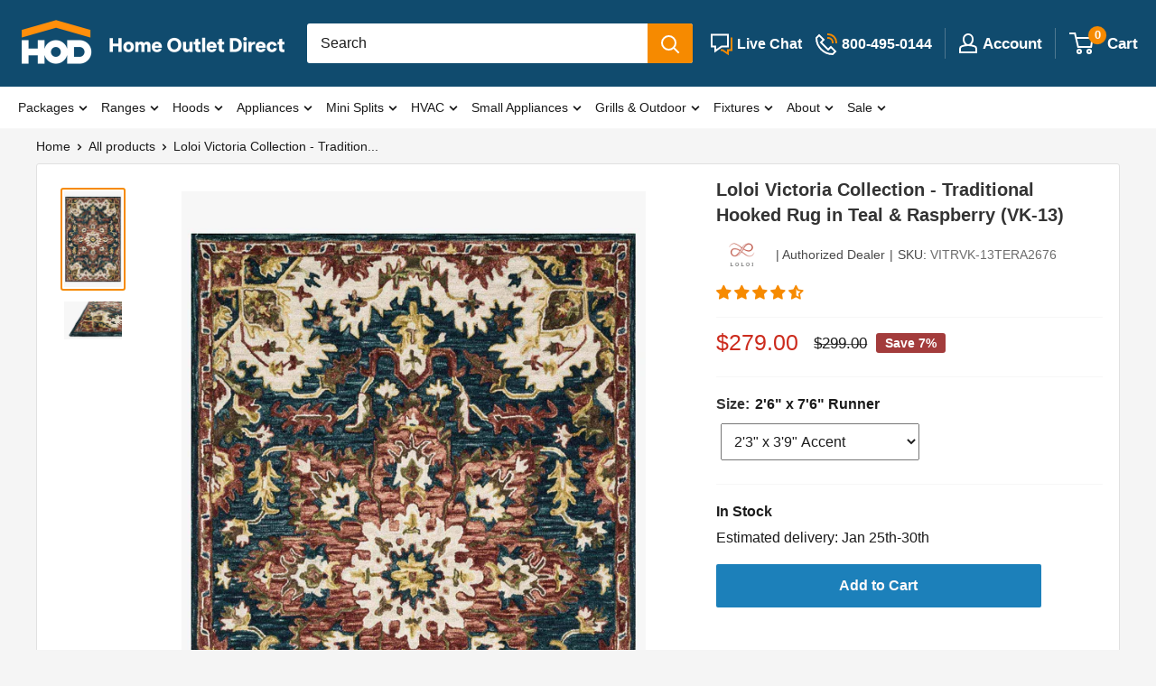

--- FILE ---
content_type: text/html; charset=utf-8
request_url: https://homeoutletdirect.com/products/loloi-traditional-victoria-wool-hooked-rug-in-green-pink-vk-13
body_size: 76813
content:
<!doctype html>

<html class="no-js" lang="en">
  <head>
    <link rel='preconnect dns-prefetch' href='https://api.config-security.com/' crossorigin />
        
    <!-- start for collection theme grid stock text(Metafileld) -->
    	<script>
  var stock_keeping_data = {};
  
  
  
  
  
      
      
      
      
      
  
      
      
      
      
      
  
      
      
      
      
      
  
      
      
      
      
      
  
      
      
      
      
      
  
      
      
      
      
      
  
      
      
      
      
      
  
      
      
      
      
      
  
      
      
      
      
      
  
      
      
      
      
      
  
      
      
      
      
      
  
      
      
      
      
      
  
      
      
      
      
      
  
      
      
      
      
      
  
      
      
      
      
      
  
      
      
      
      
      
  
      
      
      
      
      
  
      
      
      
      
      
  
      
      
      
      
      
  
      
      
      
      
      
  
      
      
      
      
      
  
      
      
      
      
      
  
      
      
      
      
      
  
      
      
      
      
      
  
      
      
      
      
      
  
      
      
      
      
      
  
      
      
      
      
      
  
      
      
      
      
      
  
      
      
      
      
      
  
      
      
      
      
      
  
      
      
      
      
      
  
      
      
      
      
      
  
      
      
      
      
      
  
      
      
      
      
      
  
      
      
      
      
      
        var bname = 'Kucht', val = 'Backorder';
        stock_keeping_data[bname] = stock_keeping_data[bname] || [];
          
          stock_keeping_data[bname]['csp'] = val;
          
      
  
      
      
      
      
      
        var bname = 'Kucht', val = 'Out of Stock';
        stock_keeping_data[bname] = stock_keeping_data[bname] || [];
          
          stock_keeping_data[bname]['oos'] = val;
          
      
  
      
      
      
      
      
        var bname = 'Kucht', val = 'In Stock';
        stock_keeping_data[bname] = stock_keeping_data[bname] || [];
          
          stock_keeping_data[bname]['is'] = val;
          
      
  
      
      
      
      
      
  
      
      
      
      
      
  
      
      
      
      
      
  
      
      
      
      
      
        var bname = 'LaToscana', val = 'Backorder';
        stock_keeping_data[bname] = stock_keeping_data[bname] || [];
          
          stock_keeping_data[bname]['csp'] = val;
          
      
  
      
      
      
      
      
        var bname = 'LaToscana', val = 'Out of Stock';
        stock_keeping_data[bname] = stock_keeping_data[bname] || [];
          
          stock_keeping_data[bname]['oos'] = val;
          
      
  
      
      
      
      
      
        var bname = 'LaToscana', val = 'In Stock';
        stock_keeping_data[bname] = stock_keeping_data[bname] || [];
          
          stock_keeping_data[bname]['is'] = val;
          
      
  
      
      
      
      
      
  
      
      
      
      
      
  
      
      
      
      
      
  
      
      
      
      
      
        var bname = 'NXR', val = 'Backorder';
        stock_keeping_data[bname] = stock_keeping_data[bname] || [];
          
          stock_keeping_data[bname]['csp'] = val;
          
      
  
      
      
      
      
      
        var bname = 'NXR', val = 'Out of Stock';
        stock_keeping_data[bname] = stock_keeping_data[bname] || [];
          
          stock_keeping_data[bname]['oos'] = val;
          
      
  
      
      
      
      
      
        var bname = 'NXR', val = 'In Stock';
        stock_keeping_data[bname] = stock_keeping_data[bname] || [];
          
          stock_keeping_data[bname]['is'] = val;
          
      
  
      
      
      
      
      
  
      
      
      
      
      
  
      
      
      
      
      
  
      
      
      
      
      
        var bname = 'Perlick', val = 'Backorder';
        stock_keeping_data[bname] = stock_keeping_data[bname] || [];
          
          stock_keeping_data[bname]['csp'] = val;
          
      
  
      
      
      
      
      
        var bname = 'Perlick', val = 'Out of Stock';
        stock_keeping_data[bname] = stock_keeping_data[bname] || [];
          
          stock_keeping_data[bname]['oos'] = val;
          
      
  
      
      
      
      
      
        var bname = 'Perlick', val = 'In Stock';
        stock_keeping_data[bname] = stock_keeping_data[bname] || [];
          
          stock_keeping_data[bname]['is'] = val;
          
      
  
      
      
      
      
      
  
      
      
      
      
      
  
      
      
      
      
      
  
      
      
      
      
      
        var bname = 'Superiore', val = 'Backorder';
        stock_keeping_data[bname] = stock_keeping_data[bname] || [];
          
          stock_keeping_data[bname]['csp'] = val;
          
      
  
      
      
      
      
      
        var bname = 'Superiore', val = 'Out of Stock';
        stock_keeping_data[bname] = stock_keeping_data[bname] || [];
          
          stock_keeping_data[bname]['oos'] = val;
          
      
  
      
      
      
      
      
        var bname = 'Superiore', val = 'In Stock';
        stock_keeping_data[bname] = stock_keeping_data[bname] || [];
          
          stock_keeping_data[bname]['is'] = val;
          
      
  
      
      
      
      
      
  
      
      
      
      
      
  
      
      
      
      
      
  
      
      
      
      
      
        var bname = 'Thor Kitchen', val = 'Backorder';
        stock_keeping_data[bname] = stock_keeping_data[bname] || [];
          
          stock_keeping_data[bname]['csp'] = val;
          
      
  
      
      
      
      
      
        var bname = 'Thor Kitchen', val = 'Out of Stock';
        stock_keeping_data[bname] = stock_keeping_data[bname] || [];
          
          stock_keeping_data[bname]['oos'] = val;
          
      
  
      
      
      
      
      
        var bname = 'Thor Kitchen', val = 'In Stock';
        stock_keeping_data[bname] = stock_keeping_data[bname] || [];
          
          stock_keeping_data[bname]['is'] = val;
          
      
  
      
      
      
      
      
  
      
      
      
      
      
  
      
      
      
      
      
  
      
      
      
      
      
  
      
      
      
      
      
  
      
      
      
      
      
        var bname = 'U-Line', val = 'Backorder';
        stock_keeping_data[bname] = stock_keeping_data[bname] || [];
          
          stock_keeping_data[bname]['csp'] = val;
          
      
  
      
      
      
      
      
        var bname = 'U-Line', val = 'Out of Stock';
        stock_keeping_data[bname] = stock_keeping_data[bname] || [];
          
          stock_keeping_data[bname]['oos'] = val;
          
      
  
      
      
      
      
      
        var bname = 'U-Line', val = 'In Stock';
        stock_keeping_data[bname] = stock_keeping_data[bname] || [];
          
          stock_keeping_data[bname]['is'] = val;
          
      
  
      
      
      
      
      
  
      
      
      
      
      
  
      
      
      
      
      
  
      
      
      
      
      
        var bname = 'Verona', val = 'Backorder';
        stock_keeping_data[bname] = stock_keeping_data[bname] || [];
          
          stock_keeping_data[bname]['csp'] = val;
          
      
  
      
      
      
      
      
        var bname = 'Verona', val = 'Out of Stock';
        stock_keeping_data[bname] = stock_keeping_data[bname] || [];
          
          stock_keeping_data[bname]['oos'] = val;
          
      
  
      
      
      
      
      
        var bname = 'Verona', val = 'In Stock';
        stock_keeping_data[bname] = stock_keeping_data[bname] || [];
          
          stock_keeping_data[bname]['is'] = val;
          
      
  
      
      
      
      
      
  
      
      
      
      
      
  
      
      
      
      
      
  
      
      
      
      
      
  
      
      
      
      
      
  
      
      
      
      
      
  
      
      
      
      
      
  
      
      
      
      
      
  
      
      
      
      
      
  
      
      
      
      
      
  
      
      
      
      
      
  
      
      
      
      
      
  
      
      
      
      
      
  
      
      
      
      
      
  
      
      
      
      
      
  
      
      
      
      
      
  
      
      
      
      
      
  
      
      
      
      
      
  
      
      
      
      
      
  
      
      
      
      
      
  
      
      
      
      
      
  
      
      
      
      
      
  
      
      
      
      
      
  
      
      
      
      
      
  
      
      
      
      
      
  
      
      
      
      
      
  
      
      
      
      
      
  
      
      
      
      
      
  
      
      
      
      
      
  
      
      
      
      
      
  
      
      
      
      
      
  
      
      
      
      
      
  
      
      
      
      
      
  
      
      
      
      
      
  
      
      
      
      
      
  
      
      
      
      
      
  
      
      
      
      
      
  
      
      
      
      
      
  
      
      
      
      
      
  
      
      
      
      
      
  
      
      
      
      
      
  
      
      
      
      
      
  
      
      
      
      
      
  
      
      
      
      
      
  
      
      
      
      
      
  
      
      
      
      
      
  
      
      
      
      
      
  
      
      
      
      
      
  
      
      
      
      
      
  
      
      
      
      
      
  
      
      
      
      
      
  
      
      
      
      
      
  
      
      
      
      
      
  
      
      
      
      
      
  
      
      
      
      
      
  
      
      
      
      
      
  
      
      
      
      
      
  
      
      
      
      
      
  
      
      
      
      
      
  
      
      
      
      
      
  
      
      
      
      
      
  
      
      
      
      
      
  
      
      
      
      
      
  
      
      
      
      
      
  
      
      
      
      
      
  
      
      
      
      
      
  
      
      
      
      
      
  
      
      
      
      
      
  
      
      
      
      
      
  
      
      
      
      
      
  
      
      
      
      
      
  
      
      
      
      
      
  
      
      
      
      
      
  
      
      
      
      
      
  
      
      
      
      
      
  
      
      
      
      
      
  
      
      
      
      
      
  
      
      
      
      
      
  
      
      
      
      
      
  
      
      
      
      
      
  
      
      
      
      
      
  
      
      
      
      
      
  
      
      
      
      
      
  
      
      
      
      
      
  
      
      
      
      
      
  
      
      
      
      
      
  
      
      
      
      
      
  
      
      
      
      
      
  
      
      
      
      
      
  
      
      
      
      
      
  
      
      
      
      
      
  
      
      
      
      
      
  
      
      
      
      
      
  
      
      
      
      
      
  
      
      
      
      
      
  
      
      
      
      
      
  
      
      
      
      
      
  
      
      
      
      
      
  
      
      
      
      
      
  
      
      
      
      
      
  
      
      
      
      
      
  
      
      
      
      
      
  
      
      
      
      
      
  
      
      
      
      
      
  
      
      
      
      
      
  
      
      
      
      
      
  
      
      
      
      
      
  
      
      
      
      
      
  
      
      
      
      
      
  
      
      
      
      
      
  
      
      
      
      
      
  
      
      
      
      
      
  
      
      
      
      
      
  
      
      
      
      
      
  
      
      
      
      
      
  
      
      
      
      
      
  
      
      
      
      
      
  
      
      
      
      
      
  
      
      
      
      
      
  
      
      
      
      
      
  
      
      
      
      
      
  
      
      
      
      
      
  
      
      
      
      
      
  
      
      
      
      
      
  
      
      
      
      
      
  
      
      
      
      
      
  
      
      
      
      
      
  
      
      
      
      
      
  
      
      
      
      
      
  
      
      
      
      
      
  
      
      
      
      
      
  
      
      
      
      
      
  
      
      
      
      
      
  
      
      
      
      
      
  
      
      
      
      
      
  
      
      
      
      
      
  
      
      
      
      
      
  
      
      
      
      
      
  
      
      
      
      
      
  
      
      
      
      
      
  
      
      
      
      
      
  
      
      
      
      
      
  
      
      
      
      
      
  
      
      
      
      
      
  
      
      
      
      
      
  
      
      
      
      
      
  
      
      
      
      
      
  
      
      
      
      
      
  
      
      
      
      
      
  
      
      
      
      
      
  
      
      
      
      
      
  
      
      
      
      
      
  
      
      
      
      
      
  
      
      
      
      
      
  
      
      
      
      
      
  
      
      
      
      
      
  
      
      
      
      
      
  
      
      
      
      
      
  
      
      
      
      
      
  
      
      
      
      
      
  
      
      
      
      
      
  
      
      
      
      
      
  
      
      
      
      
      
  
      
      
      
      
      
  
      
      
      
      
      
  
      
      
      
      
      
  
      
      
      
      
      
  
      
      
      
      
      
  
      
      
      
      
      
  
      
      
      
      
      
  
      
      
      
      
      
  
      
      
      
      
      
  
      
      
      
      
      
  
      
      
      
      
      
  
 
</script>
    <!-- end for collection theme grid stock text(Metafileld) -->
      <script src="https://code.jquery.com/jquery-3.5.1.slim.min.js"></script>
    



    

    <meta name="google-site-verification" content="f_6Wh29Vbe2OvEZLCyn6t4LuUfUNA5XealjMEjUdRi8" />
    <meta charset="utf-8">
    <meta name="viewport" content="width=device-width, initial-scale=1.0, height=device-height, minimum-scale=1.0, maximum-scale=1.0">
    <meta name="theme-color" content="#f68a00"><title class="seo_title">Loloi Victoria Collection - Traditional Hooked Rug in Teal &amp; Raspberry
</title><meta name="description" content="Loloi Traditional Victoria Wool Hooked Rug in Green &amp; Pink (VK-13)"><link rel="canonical" href="https://homeoutletdirect.com/products/loloi-traditional-victoria-wool-hooked-rug-in-green-pink-vk-13"><link rel="shortcut icon" href="//homeoutletdirect.com/cdn/shop/files/HOD_Logo_-_Social_-_Circle_-_Dark_copy_2x_86bc5d99-9b8d-465f-8e85-fdb12d43b387_96x96.png?v=1644806288" type="image/png"><script src="https://ajax.googleapis.com/ajax/libs/jquery/3.5.1/jquery.min.js"></script>
    <script src="//homeoutletdirect.com/cdn/shopifycloud/storefront/assets/themes_support/option_selection-b017cd28.js" type="text/javascript"></script>
  
    

    <link rel="preload" as="style" href="//homeoutletdirect.com/cdn/shop/t/173/assets/theme.css?v=79757530965280659371762872746">
    <link rel="preload" as="style" href="//homeoutletdirect.com/cdn/shop/t/173/assets/custom.css?v=23933034880385728811768880338">
    <link rel="preload" as="script" href="//homeoutletdirect.com/cdn/shop/t/173/assets/theme.js?v=148805904534030744141765475851">
    <link rel="preconnect" href="https://cdn.shopify.com">
    <link rel="preconnect" href="https://fonts.shopifycdn.com">
    <link rel="dns-prefetch" href="https://productreviews.shopifycdn.com">
    <link rel="dns-prefetch" href="https://ajax.googleapis.com">
    <link rel="dns-prefetch" href="https://maps.googleapis.com">
    <link rel="dns-prefetch" href="https://maps.gstatic.com">

    <meta property="og:type" content="product">
  <meta property="og:title" content="Loloi Victoria Collection - Traditional Hooked Rug in Teal &amp; Raspberry (VK-13)"><meta property="og:image" content="http://homeoutletdirect.com/cdn/shop/products/VITRVK-13TERA_3000x_2861905a-bc8e-4358-abb5-d44a869ceb10.jpg?v=1660976328">
    <meta property="og:image:secure_url" content="https://homeoutletdirect.com/cdn/shop/products/VITRVK-13TERA_3000x_2861905a-bc8e-4358-abb5-d44a869ceb10.jpg?v=1660976328">
    <meta property="og:image:width" content="1143">
    <meta property="og:image:height" content="1887"><meta property="product:price:amount" content="279.00">
  <meta property="product:price:currency" content="USD"><meta property="og:description" content="Loloi Traditional Victoria Wool Hooked Rug in Green &amp; Pink (VK-13)"><meta property="og:url" content="https://homeoutletdirect.com/products/loloi-traditional-victoria-wool-hooked-rug-in-green-pink-vk-13">
<meta property="og:site_name" content="Home Outlet Direct"><meta name="twitter:card" content="summary"><meta name="twitter:title" content="Loloi Victoria Collection - Traditional Hooked Rug in Teal &amp; Raspberry (VK-13)">
  <meta name="twitter:description" content="Through a carefully considered combination of traditional pattern, texture, and soft colors, the Victoria Collection offers traditional rugs for today’s home. Finely hooked of 100% wool, each Victoria design is accentuated by a looped texture.Product CareClean spills immediately by blotting with a clean sponge or cloth. Professional cleaning recommended. Appropriate rug pad is highly recommended on all surfaces to prevent slipping, add cushion, and improve durability. For vacuuming, use a vacuum cleaner without a beater bar or one where you can set the bar to the highest pile setting. If your vacuum has variable power settings, set on low. Vacuum full length of the rug, turn and repeat to the next area, rather than back and forth motion.
Specifications

Series
Loloi


Design
VK-13


Fiber
100% Wool


Country
India


Quality
Hooked


Style
Traditional

">
  <meta name="twitter:image" content="https://homeoutletdirect.com/cdn/shop/products/VITRVK-13TERA_3000x_2861905a-bc8e-4358-abb5-d44a869ceb10_600x600_crop_center.jpg?v=1660976328">
    <style>
  
  


  
  
  

  :root {
    --default-text-font-size : 15px;
    --base-text-font-size    : 16px;
    --heading-font-family    : Helvetica, Arial, sans-serif;
    --heading-font-weight    : 700;
    --heading-font-style     : normal;
    --text-font-family       : Helvetica, Arial, sans-serif;
    --text-font-weight       : 400;
    --text-font-style        : normal;
    --text-font-bolder-weight: bolder;
    --text-link-decoration   : underline;

    --text-color               : #1b1b1b;
    --text-color-rgb           : 27, 27, 27;
    --heading-color            : #333333;
      --heading-color-icon           : #ffffff;
    
    --border-color             : #f7f7f7;
    --border-color-rgb         : 247, 247, 247;
    --form-border-color        : #eaeaea;
    --accent-color             : #f68a00;
    --accent-color-rgb         : 246, 138, 0;
    --accent-color-icon             : #f68a00;
    --accent-color-rgb-icon       : 246, 138, 0;
    
      --link-color               : #ff6128;
    --link-color-hover         : #da3a00;
    --variant-color             : #333333;
    --variant-color-rgb         : 51, 51, 51;
     --background               : #f5f5f5;
    --secondary-background-search     : #ffffff;
    --secondary-background-rgb-search : 255, 255, 255;
    --secondary-background-menu     : #ffffff;
    --secondary-background-rgb-menu : 255, 255, 255;
    --secondary-background-collection     : #ffffff;
    --secondary-background-rgb-collection : 255, 255, 255;
    --secondary-background     : #ffffff;
    --secondary-background-rgb : 255, 255, 255;
    
      --accent-background        : rgba(246, 138, 0, 0.08);
      --accent-background-icon      : rgba(246, 138, 0, 0.08);

    --input-background: #ffffff;

    --error-color       : #f71b1b;
    --error-background  : rgba(247, 27, 27, 0.07);
    --success-color     : #48b448;
    --success-background: rgba(72, 180, 72, 0.11);

    --primary-button-background      : #1c80ba;
    --primary-button-background-rgb  : 28, 128, 186;
    --primary-button-text-color      : #fffafa;
    --secondary-button-background    : #e9e9e9;
    --secondary-button-background-rgb: 233, 233, 233;
    --secondary-button-text-color    : #333333;

    --header-background      : #104b6e;
    --header-text-color      : #ffffff;
    --header-light-text-color: #e4e4e4;
    --header-border-color    : rgba(228, 228, 228, 0.3);
    --header-accent-color    : #f68a00;

    --footer-background-color:    #e7e7e7;
    --footer-heading-text-color:  #000000;
    --footer-body-text-color:     #333333;
    --footer-body-text-color-rgb: 51, 51, 51;
    --footer-accent-color:        #ff9d24;
    --footer-accent-color-rgb:    255, 157, 36;
    --footer-border:              none;
    
    --flickity-arrow-color: #c4c4c4;--product-on-sale-accent           : #cc2b1d;
    --product-discount-badge           : #a33c3c;
    --product-on-sale-accent-rgb       : 204, 43, 29;
    --product-on-sale-color            : #ffffff;
    --product-in-stock-color           : #333333;
    --product-low-stock-color          : #8e8e8e;
    --product-sold-out-color           : #8e8e8e;
    --product-custom-label-1-background: #ff6128;
    --product-custom-label-1-color     : #ffffff;
    --product-custom-label-2-background: #a95ebe;
    --product-custom-label-2-color     : #ffffff;
    --product-review-star-color        : #ffb647;

    --mobile-container-gutter : 20px;
    --desktop-container-gutter: 40px;

    /* Shopify related variables */
    --payment-terms-background-color: #f5f5f5;
  }
</style>

<script>
  // IE11 does not have support for CSS variables, so we have to polyfill them
  if (!(((window || {}).CSS || {}).supports && window.CSS.supports('(--a: 0)'))) {
    const script = document.createElement('script');
    script.type = 'text/javascript';
    script.src = 'https://cdn.jsdelivr.net/npm/css-vars-ponyfill@2';
    script.onload = function() {
      cssVars({});
    };

    document.getElementsByTagName('head')[0].appendChild(script);
  }
</script>


    <link rel="stylesheet" href="//homeoutletdirect.com/cdn/shop/t/173/assets/theme.css?v=79757530965280659371762872746">
    <link rel="stylesheet" href="//homeoutletdirect.com/cdn/shop/t/173/assets/custom.css?v=23933034880385728811768880338">
    
    
    <script>window.performance && window.performance.mark && window.performance.mark('shopify.content_for_header.start');</script><meta id="shopify-digital-wallet" name="shopify-digital-wallet" content="/9922510926/digital_wallets/dialog">
<meta name="shopify-checkout-api-token" content="e69e58d004e646ed300c581cc2f2beb8">
<meta id="in-context-paypal-metadata" data-shop-id="9922510926" data-venmo-supported="false" data-environment="production" data-locale="en_US" data-paypal-v4="true" data-currency="USD">
<link rel="alternate" type="application/json+oembed" data-href="https://homeoutletdirect.com/products/loloi-traditional-victoria-wool-hooked-rug-in-green-pink-vk-13.oembed">
<script async="async" src="/checkouts/internal/preloads.js?locale=en-US"></script>
<link rel="preconnect" data-href="https://shop.app" crossorigin="anonymous">
<script async="async" src="https://shop.app/checkouts/internal/preloads.js?locale=en-US&shop_id=9922510926" crossorigin="anonymous"></script>
<script id="apple-pay-shop-capabilities" type="application/json">{"shopId":9922510926,"countryCode":"US","currencyCode":"USD","merchantCapabilities":["supports3DS"],"merchantId":"gid:\/\/shopify\/Shop\/9922510926","merchantName":"Home Outlet Direct","requiredBillingContactFields":["postalAddress","email","phone"],"requiredShippingContactFields":["postalAddress","email","phone"],"shippingType":"shipping","supportedNetworks":["visa","masterCard","amex","discover","elo","jcb"],"total":{"type":"pending","label":"Home Outlet Direct","amount":"1.00"},"shopifyPaymentsEnabled":true,"supportsSubscriptions":true}</script>
<script id="shopify-features" type="application/json">{"accessToken":"e69e58d004e646ed300c581cc2f2beb8","betas":["rich-media-storefront-analytics"],"domain":"homeoutletdirect.com","predictiveSearch":true,"shopId":9922510926,"locale":"en"}</script>
<script>var Shopify = Shopify || {};
Shopify.shop = "signaturefarmhouse.myshopify.com";
Shopify.locale = "en";
Shopify.currency = {"active":"USD","rate":"1.0"};
Shopify.country = "US";
Shopify.theme = {"name":"HOD 3.8.8","id":147732103342,"schema_name":"Warehouse","schema_version":"2.3.4","theme_store_id":871,"role":"main"};
Shopify.theme.handle = "null";
Shopify.theme.style = {"id":null,"handle":null};
Shopify.cdnHost = "homeoutletdirect.com/cdn";
Shopify.routes = Shopify.routes || {};
Shopify.routes.root = "/";</script>
<script type="module">!function(o){(o.Shopify=o.Shopify||{}).modules=!0}(window);</script>
<script>!function(o){function n(){var o=[];function n(){o.push(Array.prototype.slice.apply(arguments))}return n.q=o,n}var t=o.Shopify=o.Shopify||{};t.loadFeatures=n(),t.autoloadFeatures=n()}(window);</script>
<script>
  window.ShopifyPay = window.ShopifyPay || {};
  window.ShopifyPay.apiHost = "shop.app\/pay";
  window.ShopifyPay.redirectState = null;
</script>
<script id="shop-js-analytics" type="application/json">{"pageType":"product"}</script>
<script defer="defer" async type="module" src="//homeoutletdirect.com/cdn/shopifycloud/shop-js/modules/v2/client.init-shop-cart-sync_BdyHc3Nr.en.esm.js"></script>
<script defer="defer" async type="module" src="//homeoutletdirect.com/cdn/shopifycloud/shop-js/modules/v2/chunk.common_Daul8nwZ.esm.js"></script>
<script type="module">
  await import("//homeoutletdirect.com/cdn/shopifycloud/shop-js/modules/v2/client.init-shop-cart-sync_BdyHc3Nr.en.esm.js");
await import("//homeoutletdirect.com/cdn/shopifycloud/shop-js/modules/v2/chunk.common_Daul8nwZ.esm.js");

  window.Shopify.SignInWithShop?.initShopCartSync?.({"fedCMEnabled":true,"windoidEnabled":true});

</script>
<script>
  window.Shopify = window.Shopify || {};
  if (!window.Shopify.featureAssets) window.Shopify.featureAssets = {};
  window.Shopify.featureAssets['shop-js'] = {"shop-cart-sync":["modules/v2/client.shop-cart-sync_QYOiDySF.en.esm.js","modules/v2/chunk.common_Daul8nwZ.esm.js"],"init-fed-cm":["modules/v2/client.init-fed-cm_DchLp9rc.en.esm.js","modules/v2/chunk.common_Daul8nwZ.esm.js"],"shop-button":["modules/v2/client.shop-button_OV7bAJc5.en.esm.js","modules/v2/chunk.common_Daul8nwZ.esm.js"],"init-windoid":["modules/v2/client.init-windoid_DwxFKQ8e.en.esm.js","modules/v2/chunk.common_Daul8nwZ.esm.js"],"shop-cash-offers":["modules/v2/client.shop-cash-offers_DWtL6Bq3.en.esm.js","modules/v2/chunk.common_Daul8nwZ.esm.js","modules/v2/chunk.modal_CQq8HTM6.esm.js"],"shop-toast-manager":["modules/v2/client.shop-toast-manager_CX9r1SjA.en.esm.js","modules/v2/chunk.common_Daul8nwZ.esm.js"],"init-shop-email-lookup-coordinator":["modules/v2/client.init-shop-email-lookup-coordinator_UhKnw74l.en.esm.js","modules/v2/chunk.common_Daul8nwZ.esm.js"],"pay-button":["modules/v2/client.pay-button_DzxNnLDY.en.esm.js","modules/v2/chunk.common_Daul8nwZ.esm.js"],"avatar":["modules/v2/client.avatar_BTnouDA3.en.esm.js"],"init-shop-cart-sync":["modules/v2/client.init-shop-cart-sync_BdyHc3Nr.en.esm.js","modules/v2/chunk.common_Daul8nwZ.esm.js"],"shop-login-button":["modules/v2/client.shop-login-button_D8B466_1.en.esm.js","modules/v2/chunk.common_Daul8nwZ.esm.js","modules/v2/chunk.modal_CQq8HTM6.esm.js"],"init-customer-accounts-sign-up":["modules/v2/client.init-customer-accounts-sign-up_C8fpPm4i.en.esm.js","modules/v2/client.shop-login-button_D8B466_1.en.esm.js","modules/v2/chunk.common_Daul8nwZ.esm.js","modules/v2/chunk.modal_CQq8HTM6.esm.js"],"init-shop-for-new-customer-accounts":["modules/v2/client.init-shop-for-new-customer-accounts_CVTO0Ztu.en.esm.js","modules/v2/client.shop-login-button_D8B466_1.en.esm.js","modules/v2/chunk.common_Daul8nwZ.esm.js","modules/v2/chunk.modal_CQq8HTM6.esm.js"],"init-customer-accounts":["modules/v2/client.init-customer-accounts_dRgKMfrE.en.esm.js","modules/v2/client.shop-login-button_D8B466_1.en.esm.js","modules/v2/chunk.common_Daul8nwZ.esm.js","modules/v2/chunk.modal_CQq8HTM6.esm.js"],"shop-follow-button":["modules/v2/client.shop-follow-button_CkZpjEct.en.esm.js","modules/v2/chunk.common_Daul8nwZ.esm.js","modules/v2/chunk.modal_CQq8HTM6.esm.js"],"lead-capture":["modules/v2/client.lead-capture_BntHBhfp.en.esm.js","modules/v2/chunk.common_Daul8nwZ.esm.js","modules/v2/chunk.modal_CQq8HTM6.esm.js"],"checkout-modal":["modules/v2/client.checkout-modal_CfxcYbTm.en.esm.js","modules/v2/chunk.common_Daul8nwZ.esm.js","modules/v2/chunk.modal_CQq8HTM6.esm.js"],"shop-login":["modules/v2/client.shop-login_Da4GZ2H6.en.esm.js","modules/v2/chunk.common_Daul8nwZ.esm.js","modules/v2/chunk.modal_CQq8HTM6.esm.js"],"payment-terms":["modules/v2/client.payment-terms_MV4M3zvL.en.esm.js","modules/v2/chunk.common_Daul8nwZ.esm.js","modules/v2/chunk.modal_CQq8HTM6.esm.js"]};
</script>
<script>(function() {
  var isLoaded = false;
  function asyncLoad() {
    if (isLoaded) return;
    isLoaded = true;
    var urls = ["\/\/code.tidio.co\/ujdhpfai8u4t2mqahqfk9unkorcu0pxn.js?shop=signaturefarmhouse.myshopify.com","https:\/\/app.cpscentral.com\/admside\/js\/Shopify_App\/shopify.js?shop=signaturefarmhouse.myshopify.com","https:\/\/app.cpscentral.com\/admside\/js\/Shopify_App\/shopify_cart.js?shop=signaturefarmhouse.myshopify.com","https:\/\/api.pp-prod-ads.ue2.breadgateway.net\/api\/shopify-plugin-backend\/messaging-app\/cart.js?shopId=ce92b254-0a87-46d0-88fc-8d019759d3dd\u0026shop=signaturefarmhouse.myshopify.com","https:\/\/config.gorgias.chat\/bundle-loader\/01GYCBWG3PJHCYE4DHNA6RQ5WH?source=shopify1click\u0026shop=signaturefarmhouse.myshopify.com","https:\/\/cdn.9gtb.com\/loader.js?g_cvt_id=fc677924-bd09-4dd2-8242-89bb48ebc0d4\u0026shop=signaturefarmhouse.myshopify.com","https:\/\/s3.eu-west-1.amazonaws.com\/production-klarna-il-shopify-osm\/d3bc5d6366701989e2db5a93793900883f2d31a6\/signaturefarmhouse.myshopify.com-1768821686000.js?shop=signaturefarmhouse.myshopify.com"];
    for (var i = 0; i < urls.length; i++) {
      var s = document.createElement('script');
      s.type = 'text/javascript';
      s.async = true;
      s.src = urls[i];
      var x = document.getElementsByTagName('script')[0];
      x.parentNode.insertBefore(s, x);
    }
  };
  if(window.attachEvent) {
    window.attachEvent('onload', asyncLoad);
  } else {
    window.addEventListener('wnw_load', asyncLoad, false);
  }
})();</script>
<script id="__st">var __st={"a":9922510926,"offset":-18000,"reqid":"2badb75f-831c-483b-8c9f-70ed67c18630-1768951687","pageurl":"homeoutletdirect.com\/products\/loloi-traditional-victoria-wool-hooked-rug-in-green-pink-vk-13","u":"685e317a7593","p":"product","rtyp":"product","rid":7589310202030};</script>
<script>window.ShopifyPaypalV4VisibilityTracking = true;</script>
<script id="captcha-bootstrap">!function(){'use strict';const t='contact',e='account',n='new_comment',o=[[t,t],['blogs',n],['comments',n],[t,'customer']],c=[[e,'customer_login'],[e,'guest_login'],[e,'recover_customer_password'],[e,'create_customer']],r=t=>t.map((([t,e])=>`form[action*='/${t}']:not([data-nocaptcha='true']) input[name='form_type'][value='${e}']`)).join(','),a=t=>()=>t?[...document.querySelectorAll(t)].map((t=>t.form)):[];function s(){const t=[...o],e=r(t);return a(e)}const i='password',u='form_key',d=['recaptcha-v3-token','g-recaptcha-response','h-captcha-response',i],f=()=>{try{return window.sessionStorage}catch{return}},m='__shopify_v',_=t=>t.elements[u];function p(t,e,n=!1){try{const o=window.sessionStorage,c=JSON.parse(o.getItem(e)),{data:r}=function(t){const{data:e,action:n}=t;return t[m]||n?{data:e,action:n}:{data:t,action:n}}(c);for(const[e,n]of Object.entries(r))t.elements[e]&&(t.elements[e].value=n);n&&o.removeItem(e)}catch(o){console.error('form repopulation failed',{error:o})}}const l='form_type',E='cptcha';function T(t){t.dataset[E]=!0}const w=window,h=w.document,L='Shopify',v='ce_forms',y='captcha';let A=!1;((t,e)=>{const n=(g='f06e6c50-85a8-45c8-87d0-21a2b65856fe',I='https://cdn.shopify.com/shopifycloud/storefront-forms-hcaptcha/ce_storefront_forms_captcha_hcaptcha.v1.5.2.iife.js',D={infoText:'Protected by hCaptcha',privacyText:'Privacy',termsText:'Terms'},(t,e,n)=>{const o=w[L][v],c=o.bindForm;if(c)return c(t,g,e,D).then(n);var r;o.q.push([[t,g,e,D],n]),r=I,A||(h.body.append(Object.assign(h.createElement('script'),{id:'captcha-provider',async:!0,src:r})),A=!0)});var g,I,D;w[L]=w[L]||{},w[L][v]=w[L][v]||{},w[L][v].q=[],w[L][y]=w[L][y]||{},w[L][y].protect=function(t,e){n(t,void 0,e),T(t)},Object.freeze(w[L][y]),function(t,e,n,w,h,L){const[v,y,A,g]=function(t,e,n){const i=e?o:[],u=t?c:[],d=[...i,...u],f=r(d),m=r(i),_=r(d.filter((([t,e])=>n.includes(e))));return[a(f),a(m),a(_),s()]}(w,h,L),I=t=>{const e=t.target;return e instanceof HTMLFormElement?e:e&&e.form},D=t=>v().includes(t);t.addEventListener('submit',(t=>{const e=I(t);if(!e)return;const n=D(e)&&!e.dataset.hcaptchaBound&&!e.dataset.recaptchaBound,o=_(e),c=g().includes(e)&&(!o||!o.value);(n||c)&&t.preventDefault(),c&&!n&&(function(t){try{if(!f())return;!function(t){const e=f();if(!e)return;const n=_(t);if(!n)return;const o=n.value;o&&e.removeItem(o)}(t);const e=Array.from(Array(32),(()=>Math.random().toString(36)[2])).join('');!function(t,e){_(t)||t.append(Object.assign(document.createElement('input'),{type:'hidden',name:u})),t.elements[u].value=e}(t,e),function(t,e){const n=f();if(!n)return;const o=[...t.querySelectorAll(`input[type='${i}']`)].map((({name:t})=>t)),c=[...d,...o],r={};for(const[a,s]of new FormData(t).entries())c.includes(a)||(r[a]=s);n.setItem(e,JSON.stringify({[m]:1,action:t.action,data:r}))}(t,e)}catch(e){console.error('failed to persist form',e)}}(e),e.submit())}));const S=(t,e)=>{t&&!t.dataset[E]&&(n(t,e.some((e=>e===t))),T(t))};for(const o of['focusin','change'])t.addEventListener(o,(t=>{const e=I(t);D(e)&&S(e,y())}));const B=e.get('form_key'),M=e.get(l),P=B&&M;t.addEventListener('DOMContentLoaded2',(()=>{const t=y();if(P)for(const e of t)e.elements[l].value===M&&p(e,B);[...new Set([...A(),...v().filter((t=>'true'===t.dataset.shopifyCaptcha))])].forEach((e=>S(e,t)))}))}(h,new URLSearchParams(w.location.search),n,t,e,['guest_login'])})(!0,!0)}();</script>
<script integrity="sha256-4kQ18oKyAcykRKYeNunJcIwy7WH5gtpwJnB7kiuLZ1E=" data-source-attribution="shopify.loadfeatures" type="lazyload2" defer="defer" data-src="//homeoutletdirect.com/cdn/shopifycloud/storefront/assets/storefront/load_feature-a0a9edcb.js" crossorigin="anonymous"></script>
<script crossorigin="anonymous" type="lazyload2" defer="defer" data-src="//homeoutletdirect.com/cdn/shopifycloud/storefront/assets/shopify_pay/storefront-65b4c6d7.js?v=20250812"></script>
<script data-source-attribution="shopify.dynamic_checkout.dynamic.init">var Shopify=Shopify||{};Shopify.PaymentButton=Shopify.PaymentButton||{isStorefrontPortableWallets:!0,init:function(){window.Shopify.PaymentButton.init=function(){};var t=document.createElement("script");t.src="https://homeoutletdirect.com/cdn/shopifycloud/portable-wallets/latest/portable-wallets.en.js",t.type="module",document.head.appendChild(t)}};
</script>
<script data-source-attribution="shopify.dynamic_checkout.buyer_consent">
  function portableWalletsHideBuyerConsent(e){var t=document.getElementById("shopify-buyer-consent"),n=document.getElementById("shopify-subscription-policy-button");t&&n&&(t.classList.add("hidden"),t.setAttribute("aria-hidden","true"),n.removeEventListener("click",e))}function portableWalletsShowBuyerConsent(e){var t=document.getElementById("shopify-buyer-consent"),n=document.getElementById("shopify-subscription-policy-button");t&&n&&(t.classList.remove("hidden"),t.removeAttribute("aria-hidden"),n.addEventListener("click",e))}window.Shopify?.PaymentButton&&(window.Shopify.PaymentButton.hideBuyerConsent=portableWalletsHideBuyerConsent,window.Shopify.PaymentButton.showBuyerConsent=portableWalletsShowBuyerConsent);
</script>
<script data-source-attribution="shopify.dynamic_checkout.cart.bootstrap">document.addEventListener("DOMContentLoaded2",(function(){function t(){return document.querySelector("shopify-accelerated-checkout-cart, shopify-accelerated-checkout")}if(t())Shopify.PaymentButton.init();else{new MutationObserver((function(e,n){t()&&(Shopify.PaymentButton.init(),n.disconnect())})).observe(document.body,{childList:!0,subtree:!0})}}));
</script>
<link id="shopify-accelerated-checkout-styles" rel="stylesheet" media="screen" href="https://homeoutletdirect.com/cdn/shopifycloud/portable-wallets/latest/accelerated-checkout-backwards-compat.css" crossorigin="anonymous">
<style id="shopify-accelerated-checkout-cart">
        #shopify-buyer-consent {
  margin-top: 1em;
  display: inline-block;
  width: 100%;
}

#shopify-buyer-consent.hidden {
  display: none;
}

#shopify-subscription-policy-button {
  background: none;
  border: none;
  padding: 0;
  text-decoration: underline;
  font-size: inherit;
  cursor: pointer;
}

#shopify-subscription-policy-button::before {
  box-shadow: none;
}

      </style>

<script>window.performance && window.performance.mark && window.performance.mark('shopify.content_for_header.end');</script>
      
    <script>var trekkie=[];trekkie.integrations=!0;</script>

    


  <script type="application/ld+json">
  {
    "@context": "http://schema.org",
    "@type": "BreadcrumbList",
  "itemListElement": [{
      "@type": "ListItem",
      "position": 1,
      "name": "Home",
      "item": "https://homeoutletdirect.com"
    },{
          "@type": "ListItem",
          "position": 2,
          "name": "Loloi Victoria Collection - Traditional Hooked Rug in Teal \u0026 Raspberry (VK-13)",
          "item": "https://homeoutletdirect.com/products/loloi-traditional-victoria-wool-hooked-rug-in-green-pink-vk-13"
        }]
  }
  </script>

    <!-- Affirm -->
    <script type="lazyload2">
      _affirm_config = {
        public_api_key:  "OQ8ZGBNH77SXIRRQ",
        script:          "https://cdn1.affirm.com/js/v2/affirm.js"
        //  script:          "https://cdn1-sandbox.affirm.com/js/v2/affirm.js"
      };
      (function(l,g,m,e,a,f,b){var d,c=l[m]||{},h=document.createElement(f),n=document.getElementsByTagName(f)[0],k=function(a,b,c){return function(){a[b]._.push([c,arguments])}};c[e]=k(c,e,"set");d=c[e];c[a]={};c[a]._=[];d._=[];c[a][b]=k(c,a,b);a=0;for(b="set add save post open empty reset on off trigger ready setProduct".split(" ");a<b.length;a++)d[b[a]]=k(c,e,b[a]);a=0;for(b=["get","token","url","items"];a<b.length;a++)d[b[a]]=function(){};h.async=!0;h.src=g[f];n.parentNode.insertBefore(h,n);delete g[f];d(g);l[m]=c})(window,_affirm_config,"affirm","checkout","ui","script","ready");
      // Use your live public API Key and https://cdn1.affirm.com/js/v2/affirm.js script to point to Affirm production environment.
    </script>
    <!-- End Affirm -->
    <script type="lazyload2">
      var selectCallback = function(variant, selector) {
        $('.affirm-as-low-as').attr('data-amount',variant.price);
        affirm.ui.refresh();   
      };
    </script>

    

    <script>
      // This allows to expose several variables to the global scope, to be used in scripts
      window.theme = {
        pageType: "product",
        cartCount: 0,
        moneyFormat: "${{amount}}",
        moneyWithCurrencyFormat: "${{amount}} USD",
        currencyCodeEnabled: false,
        showDiscount: true,
        discountMode: "percentage",
        searchMode: "product,article,page",
        searchUnavailableProducts: "show",
        cartType: "page"
      };

      window.routes = {
        rootUrl: "\/",
        rootUrlWithoutSlash: '',
        cartUrl: "\/cart",
        cartAddUrl: "\/cart\/add",
        cartChangeUrl: "\/cart\/change",
        searchUrl: "\/search",
        productRecommendationsUrl: "\/recommendations\/products"
      };

      window.languages = {
        productRegularPrice: "Regular price",
        productSalePrice: "Sale price",
        collectionOnSaleLabel: "Save {{savings}}",
        productFormUnavailable: "Unavailable",
        productFormAddToCart: "Add to Cart",
        productFormSoldOut: "Sold out",
        productAdded: "Product has been added to your cart",
        productAddedShort: "Added!",
        shippingEstimatorNoResults: "No shipping could be found for your address.",
        shippingEstimatorOneResult: "There is one shipping rate for your address:",
        shippingEstimatorMultipleResults: "There are {{count}} shipping rates for your address:",
        shippingEstimatorErrors: "There are some errors:"
      };

      window.lazySizesConfig = {
        loadHidden: false,
        hFac: 0.8,
        expFactor: 3,
        customMedia: {
          '--phone': '(max-width: 640px)',
          '--tablet': '(min-width: 641px) and (max-width: 1023px)',
          '--lap': '(min-width: 1024px)'
        }
      };

      document.documentElement.className = document.documentElement.className.replace('no-js', 'js');
    </script><script src="//homeoutletdirect.com/cdn/shop/t/173/assets/theme.js?v=148805904534030744141765475851" defer></script><script>
      (function () {
        window.onpageshow = function() {
          // We force re-freshing the cart content onpageshow, as most browsers will serve a cache copy when hitting the
          // back button, which cause staled data
          document.documentElement.dispatchEvent(new CustomEvent('cart:refresh', {
            bubbles: true,
            detail: {scrollToTop: false}
          }));
        };
      })();
    </script><script>
    
    
    
    
    var gsf_conversion_data = {page_type : 'product', event : 'view_item', data : {product_data : [{variant_id : 42385038901422, product_id : 7589310202030, name : "Loloi Victoria Collection - Traditional Hooked Rug in Teal &amp; Raspberry (VK-13)", price : "279.00", currency : "USD", sku : "VITRVK-13TERA2676", brand : "Loloi", variant : "2&#39;6&quot; x 7&#39;6&quot; Runner", category : "Rugs", quantity : "3" }], total_price : "279.00", shop_currency : "USD"}};
    
</script>

    <!--begin-boost-pfs-filter-css-->
    <link rel="preload stylesheet" href="//homeoutletdirect.com/cdn/shop/t/173/assets/boost-pfs-instant-search.css?v=101928102490279390741762872746" as="style"><link href="//homeoutletdirect.com/cdn/shop/t/173/assets/boost-pfs-custom.css?v=140180561357405161341762872746" rel="stylesheet" type="text/css" media="all" />
<style data-id="boost-pfs-style">
    .boost-pfs-filter-option-title-text {}

   .boost-pfs-filter-tree-v .boost-pfs-filter-option-title-text:before {}
    .boost-pfs-filter-tree-v .boost-pfs-filter-option.boost-pfs-filter-option-collapsed .boost-pfs-filter-option-title-text:before {}
    .boost-pfs-filter-tree-h .boost-pfs-filter-option-title-heading:before {}

    .boost-pfs-filter-refine-by .boost-pfs-filter-option-title h3 {}

    .boost-pfs-filter-option-content .boost-pfs-filter-option-item-list .boost-pfs-filter-option-item button,
    .boost-pfs-filter-option-content .boost-pfs-filter-option-item-list .boost-pfs-filter-option-item .boost-pfs-filter-button,
    .boost-pfs-filter-option-range-amount input,
    .boost-pfs-filter-tree-v .boost-pfs-filter-refine-by .boost-pfs-filter-refine-by-items .refine-by-item,
    .boost-pfs-filter-refine-by-wrapper-v .boost-pfs-filter-refine-by .boost-pfs-filter-refine-by-items .refine-by-item,
    .boost-pfs-filter-refine-by .boost-pfs-filter-option-title,
    .boost-pfs-filter-refine-by .boost-pfs-filter-refine-by-items .refine-by-item>a,
    .boost-pfs-filter-refine-by>span,
    .boost-pfs-filter-clear,
    .boost-pfs-filter-clear-all{}
    .boost-pfs-filter-tree-h .boost-pfs-filter-pc .boost-pfs-filter-refine-by-items .refine-by-item .boost-pfs-filter-clear .refine-by-type,
    .boost-pfs-filter-refine-by-wrapper-h .boost-pfs-filter-pc .boost-pfs-filter-refine-by-items .refine-by-item .boost-pfs-filter-clear .refine-by-type {}

    .boost-pfs-filter-option-multi-level-collections .boost-pfs-filter-option-multi-level-list .boost-pfs-filter-option-item .boost-pfs-filter-button-arrow .boost-pfs-arrow:before,
    .boost-pfs-filter-option-multi-level-tag .boost-pfs-filter-option-multi-level-list .boost-pfs-filter-option-item .boost-pfs-filter-button-arrow .boost-pfs-arrow:before {}

    .boost-pfs-filter-refine-by-wrapper-v .boost-pfs-filter-refine-by .boost-pfs-filter-refine-by-items .refine-by-item .boost-pfs-filter-clear:after,
    .boost-pfs-filter-refine-by-wrapper-v .boost-pfs-filter-refine-by .boost-pfs-filter-refine-by-items .refine-by-item .boost-pfs-filter-clear:before,
    .boost-pfs-filter-tree-v .boost-pfs-filter-refine-by .boost-pfs-filter-refine-by-items .refine-by-item .boost-pfs-filter-clear:after,
    .boost-pfs-filter-tree-v .boost-pfs-filter-refine-by .boost-pfs-filter-refine-by-items .refine-by-item .boost-pfs-filter-clear:before,
    .boost-pfs-filter-refine-by-wrapper-h .boost-pfs-filter-pc .boost-pfs-filter-refine-by-items .refine-by-item .boost-pfs-filter-clear:after,
    .boost-pfs-filter-refine-by-wrapper-h .boost-pfs-filter-pc .boost-pfs-filter-refine-by-items .refine-by-item .boost-pfs-filter-clear:before,
    .boost-pfs-filter-tree-h .boost-pfs-filter-pc .boost-pfs-filter-refine-by-items .refine-by-item .boost-pfs-filter-clear:after,
    .boost-pfs-filter-tree-h .boost-pfs-filter-pc .boost-pfs-filter-refine-by-items .refine-by-item .boost-pfs-filter-clear:before {}
    .boost-pfs-filter-option-range-slider .noUi-value-horizontal {}

    .boost-pfs-filter-tree-mobile-button button,
    .boost-pfs-filter-top-sorting-mobile button {}
    .boost-pfs-filter-top-sorting-mobile button>span:after {}
  </style>
    <!--end-boost-pfs-filter-css-->

     

    <script type="text/javascript">
      (function(c,l,a,r,i,t,y){
        c[a]=c[a]||function(){(c[a].q=c[a].q||[]).push(arguments)};
        t=l.createElement(r);t.async=1;t.src="https://www.clarity.ms/tag/"+i;
        y=l.getElementsByTagName(r)[0];y.parentNode.insertBefore(t,y);
        })(window, document, "clarity", "script", "l3g0nyy3lr");
    </script>
  
  <!-- BEGIN app block: shopify://apps/judge-me-reviews/blocks/judgeme_core/61ccd3b1-a9f2-4160-9fe9-4fec8413e5d8 --><!-- Start of Judge.me Core -->






<link rel="dns-prefetch" href="https://cdnwidget.judge.me">
<link rel="dns-prefetch" href="https://cdn.judge.me">
<link rel="dns-prefetch" href="https://cdn1.judge.me">
<link rel="dns-prefetch" href="https://api.judge.me">

<script data-cfasync='false' class='jdgm-settings-script'>window.jdgmSettings={"pagination":5,"disable_web_reviews":false,"badge_no_review_text":"No reviews","badge_n_reviews_text":"{{ n }} review/reviews","badge_star_color":"#f68a00","hide_badge_preview_if_no_reviews":true,"badge_hide_text":false,"enforce_center_preview_badge":false,"widget_title":"Customer Reviews","widget_open_form_text":"Write a review","widget_close_form_text":"Cancel review","widget_refresh_page_text":"Refresh page","widget_summary_text":"Based on {{ number_of_reviews }} review/reviews","widget_no_review_text":"Be the first to write a review","widget_name_field_text":"Display name","widget_verified_name_field_text":"Verified Name (public)","widget_name_placeholder_text":"Display name","widget_required_field_error_text":"This field is required.","widget_email_field_text":"Email address","widget_verified_email_field_text":"Verified Email (private, can not be edited)","widget_email_placeholder_text":"Your email address","widget_email_field_error_text":"Please enter a valid email address.","widget_rating_field_text":"Rating","widget_review_title_field_text":"Review Title","widget_review_title_placeholder_text":"Give your review a title","widget_review_body_field_text":"Review content","widget_review_body_placeholder_text":"Start writing here...","widget_pictures_field_text":"Picture/Video (optional)","widget_submit_review_text":"Submit Review","widget_submit_verified_review_text":"Submit Verified Review","widget_submit_success_msg_with_auto_publish":"Thank you! Please refresh the page in a few moments to see your review. You can remove or edit your review by logging into \u003ca href='https://judge.me/login' target='_blank' rel='nofollow noopener'\u003eJudge.me\u003c/a\u003e","widget_submit_success_msg_no_auto_publish":"Thank you! Your review will be published as soon as it is approved by the shop admin. You can remove or edit your review by logging into \u003ca href='https://judge.me/login' target='_blank' rel='nofollow noopener'\u003eJudge.me\u003c/a\u003e","widget_show_default_reviews_out_of_total_text":"Showing {{ n_reviews_shown }} out of {{ n_reviews }} reviews.","widget_show_all_link_text":"Show all","widget_show_less_link_text":"Show less","widget_author_said_text":"{{ reviewer_name }} said:","widget_days_text":"{{ n }} days ago","widget_weeks_text":"{{ n }} week/weeks ago","widget_months_text":"{{ n }} month/months ago","widget_years_text":"{{ n }} year/years ago","widget_yesterday_text":"Yesterday","widget_today_text":"Today","widget_replied_text":"\u003e\u003e {{ shop_name }} replied:","widget_read_more_text":"Read more","widget_reviewer_name_as_initial":"last_initial","widget_rating_filter_color":"","widget_rating_filter_see_all_text":"See all reviews","widget_sorting_most_recent_text":"Most Recent","widget_sorting_highest_rating_text":"Highest Rating","widget_sorting_lowest_rating_text":"Lowest Rating","widget_sorting_with_pictures_text":"Only Pictures","widget_sorting_most_helpful_text":"Most Helpful","widget_open_question_form_text":"Ask a question","widget_reviews_subtab_text":"Reviews","widget_questions_subtab_text":"Questions","widget_question_label_text":"Question","widget_answer_label_text":"Answer","widget_question_placeholder_text":"Write your question here","widget_submit_question_text":"Submit Question","widget_question_submit_success_text":"Thank you for your question! We will notify you once it gets answered.","widget_star_color":"#f68a00","verified_badge_text":"Verified","verified_badge_bg_color":"","verified_badge_text_color":"","verified_badge_placement":"left-of-reviewer-name","widget_review_max_height":"","widget_hide_border":false,"widget_social_share":false,"widget_thumb":false,"widget_review_location_show":true,"widget_location_format":"city_state_code_only","all_reviews_include_out_of_store_products":true,"all_reviews_out_of_store_text":"(out of store)","all_reviews_pagination":100,"all_reviews_product_name_prefix_text":"about","enable_review_pictures":true,"enable_question_anwser":false,"widget_theme":"","review_date_format":"mm/dd/yyyy","default_sort_method":"pictures-first","widget_product_reviews_subtab_text":"Product Reviews","widget_shop_reviews_subtab_text":"Shop Reviews","widget_other_products_reviews_text":"Reviews for other products","widget_store_reviews_subtab_text":"Store reviews","widget_no_store_reviews_text":"This store hasn't received any reviews yet","widget_web_restriction_product_reviews_text":"This product hasn't received any reviews yet","widget_no_items_text":"No items found","widget_show_more_text":"Show more","widget_write_a_store_review_text":"Write a Store Review","widget_other_languages_heading":"Reviews in Other Languages","widget_translate_review_text":"Translate review to {{ language }}","widget_translating_review_text":"Translating...","widget_show_original_translation_text":"Show original ({{ language }})","widget_translate_review_failed_text":"Review couldn't be translated.","widget_translate_review_retry_text":"Retry","widget_translate_review_try_again_later_text":"Try again later","show_product_url_for_grouped_product":false,"widget_sorting_pictures_first_text":"Pictures First","show_pictures_on_all_rev_page_mobile":false,"show_pictures_on_all_rev_page_desktop":false,"floating_tab_hide_mobile_install_preference":true,"floating_tab_button_name":"★ Customer Reviews","floating_tab_title":"Let customers speak for us","floating_tab_button_color":"","floating_tab_button_background_color":"","floating_tab_url":"","floating_tab_url_enabled":true,"floating_tab_tab_style":"text","all_reviews_text_badge_text":"Customers rate us 5/5 based on 972 reviews.","all_reviews_text_badge_text_branded_style":"Customers rate us 5/5 based on 972 reviews.","is_all_reviews_text_badge_a_link":false,"show_stars_for_all_reviews_text_badge":true,"all_reviews_text_badge_url":"","all_reviews_text_style":"text","all_reviews_text_color_style":"judgeme_brand_color","all_reviews_text_color":"#108474","all_reviews_text_show_jm_brand":true,"featured_carousel_show_header":true,"featured_carousel_title":"What Our Customers Are Saying","testimonials_carousel_title":"Customers are saying","videos_carousel_title":"Real customer stories","cards_carousel_title":"Customers are saying","featured_carousel_count_text":"from {{ n }} reviews","featured_carousel_add_link_to_all_reviews_page":true,"featured_carousel_url":"https://homeoutletdirect.com/pages/happy-customers","featured_carousel_show_images":true,"featured_carousel_autoslide_interval":5,"featured_carousel_arrows_on_the_sides":true,"featured_carousel_height":300,"featured_carousel_width":100,"featured_carousel_image_size":0,"featured_carousel_image_height":250,"featured_carousel_arrow_color":"#1b1818","verified_count_badge_style":"vintage","verified_count_badge_orientation":"horizontal","verified_count_badge_color_style":"judgeme_brand_color","verified_count_badge_color":"#108474","is_verified_count_badge_a_link":true,"verified_count_badge_url":"","verified_count_badge_show_jm_brand":true,"widget_rating_preset_default":5,"widget_first_sub_tab":"product-reviews","widget_show_histogram":true,"widget_histogram_use_custom_color":false,"widget_pagination_use_custom_color":false,"widget_star_use_custom_color":true,"widget_verified_badge_use_custom_color":false,"widget_write_review_use_custom_color":false,"picture_reminder_submit_button":"Upload Pictures","enable_review_videos":true,"mute_video_by_default":false,"widget_sorting_videos_first_text":"Videos First","widget_review_pending_text":"Pending","featured_carousel_items_for_large_screen":4,"social_share_options_order":"Facebook,Twitter","remove_microdata_snippet":true,"disable_json_ld":false,"enable_json_ld_products":false,"preview_badge_show_question_text":false,"preview_badge_no_question_text":"No questions","preview_badge_n_question_text":"{{ number_of_questions }} question/questions","qa_badge_show_icon":false,"qa_badge_position":"same-row","remove_judgeme_branding":true,"widget_add_search_bar":false,"widget_search_bar_placeholder":"Search","widget_sorting_verified_only_text":"Verified only","featured_carousel_theme":"gallery","featured_carousel_show_rating":true,"featured_carousel_show_title":true,"featured_carousel_show_body":true,"featured_carousel_show_date":false,"featured_carousel_show_reviewer":true,"featured_carousel_show_product":false,"featured_carousel_header_background_color":"#108474","featured_carousel_header_text_color":"#ffffff","featured_carousel_name_product_separator":"reviewed","featured_carousel_full_star_background":"#f68a00","featured_carousel_empty_star_background":"#dadada","featured_carousel_vertical_theme_background":"#f9fafb","featured_carousel_verified_badge_enable":false,"featured_carousel_verified_badge_color":"#108474","featured_carousel_border_style":"round","featured_carousel_review_line_length_limit":3,"featured_carousel_more_reviews_button_text":"Read more reviews","featured_carousel_view_product_button_text":"View product","all_reviews_page_load_reviews_on":"button_click","all_reviews_page_load_more_text":"Load More Reviews","disable_fb_tab_reviews":false,"enable_ajax_cdn_cache":false,"widget_public_name_text":"displayed publicly like","default_reviewer_name":"John Smith","default_reviewer_name_has_non_latin":true,"widget_reviewer_anonymous":"Anonymous","medals_widget_title":"Review Medals","medals_widget_background_color":"#f9fafb","medals_widget_position":"footer_all_pages","medals_widget_border_color":"#f9fafb","medals_widget_verified_text_position":"left","medals_widget_use_monochromatic_version":false,"medals_widget_elements_color":"#108474","show_reviewer_avatar":true,"widget_invalid_yt_video_url_error_text":"Not a YouTube video URL","widget_max_length_field_error_text":"Please enter no more than {0} characters.","widget_show_country_flag":false,"widget_show_collected_via_shop_app":true,"widget_verified_by_shop_badge_style":"light","widget_verified_by_shop_text":"Verified by Shop","widget_show_photo_gallery":true,"widget_load_with_code_splitting":true,"widget_ugc_install_preference":false,"widget_ugc_title":"Made by us, Shared by you","widget_ugc_subtitle":"Tag us to see your picture featured in our page","widget_ugc_arrows_color":"#ffffff","widget_ugc_primary_button_text":"Buy Now","widget_ugc_primary_button_background_color":"#108474","widget_ugc_primary_button_text_color":"#ffffff","widget_ugc_primary_button_border_width":"0","widget_ugc_primary_button_border_style":"none","widget_ugc_primary_button_border_color":"#108474","widget_ugc_primary_button_border_radius":"25","widget_ugc_secondary_button_text":"Load More","widget_ugc_secondary_button_background_color":"#ffffff","widget_ugc_secondary_button_text_color":"#108474","widget_ugc_secondary_button_border_width":"2","widget_ugc_secondary_button_border_style":"solid","widget_ugc_secondary_button_border_color":"#108474","widget_ugc_secondary_button_border_radius":"25","widget_ugc_reviews_button_text":"View Reviews","widget_ugc_reviews_button_background_color":"#ffffff","widget_ugc_reviews_button_text_color":"#108474","widget_ugc_reviews_button_border_width":"2","widget_ugc_reviews_button_border_style":"solid","widget_ugc_reviews_button_border_color":"#108474","widget_ugc_reviews_button_border_radius":"25","widget_ugc_reviews_button_link_to":"judgeme-reviews-page","widget_ugc_show_post_date":true,"widget_ugc_max_width":"800","widget_rating_metafield_value_type":true,"widget_primary_color":"#104b6e","widget_enable_secondary_color":false,"widget_secondary_color":"#edf5f5","widget_summary_average_rating_text":"{{ average_rating }} out of 5","widget_media_grid_title":"Customer photos \u0026 videos","widget_media_grid_see_more_text":"See more","widget_round_style":false,"widget_show_product_medals":false,"widget_verified_by_judgeme_text":"Verified by Judge.me","widget_show_store_medals":true,"widget_verified_by_judgeme_text_in_store_medals":"Verified by Judge.me","widget_media_field_exceed_quantity_message":"Sorry, we can only accept {{ max_media }} for one review.","widget_media_field_exceed_limit_message":"{{ file_name }} is too large, please select a {{ media_type }} less than {{ size_limit }}MB.","widget_review_submitted_text":"Review Submitted!","widget_question_submitted_text":"Question Submitted!","widget_close_form_text_question":"Cancel","widget_write_your_answer_here_text":"Write your answer here","widget_enabled_branded_link":true,"widget_show_collected_by_judgeme":false,"widget_reviewer_name_color":"","widget_write_review_text_color":"","widget_write_review_bg_color":"","widget_collected_by_judgeme_text":"collected by Judge.me","widget_pagination_type":"standard","widget_load_more_text":"Load More","widget_load_more_color":"#108474","widget_full_review_text":"Full Review","widget_read_more_reviews_text":"Read More Reviews","widget_read_questions_text":"Read Questions","widget_questions_and_answers_text":"Questions \u0026 Answers","widget_verified_by_text":"Verified by","widget_verified_text":"Verified","widget_number_of_reviews_text":"{{ number_of_reviews }} reviews","widget_back_button_text":"Back","widget_next_button_text":"Next","widget_custom_forms_filter_button":"Filters","custom_forms_style":"vertical","widget_show_review_information":false,"how_reviews_are_collected":"How reviews are collected?","widget_show_review_keywords":false,"widget_gdpr_statement":"How we use your data: We'll only contact you about the review you left, and only if necessary. By submitting your review, you agree to Judge.me's \u003ca href='https://judge.me/terms' target='_blank' rel='nofollow noopener'\u003eterms\u003c/a\u003e, \u003ca href='https://judge.me/privacy' target='_blank' rel='nofollow noopener'\u003eprivacy\u003c/a\u003e and \u003ca href='https://judge.me/content-policy' target='_blank' rel='nofollow noopener'\u003econtent\u003c/a\u003e policies.","widget_multilingual_sorting_enabled":false,"widget_translate_review_content_enabled":false,"widget_translate_review_content_method":"manual","popup_widget_review_selection":"automatically_with_pictures","popup_widget_round_border_style":true,"popup_widget_show_title":true,"popup_widget_show_body":true,"popup_widget_show_reviewer":false,"popup_widget_show_product":true,"popup_widget_show_pictures":true,"popup_widget_use_review_picture":true,"popup_widget_show_on_home_page":true,"popup_widget_show_on_product_page":true,"popup_widget_show_on_collection_page":true,"popup_widget_show_on_cart_page":true,"popup_widget_position":"bottom_left","popup_widget_first_review_delay":5,"popup_widget_duration":5,"popup_widget_interval":5,"popup_widget_review_count":5,"popup_widget_hide_on_mobile":true,"review_snippet_widget_round_border_style":true,"review_snippet_widget_card_color":"#FFFFFF","review_snippet_widget_slider_arrows_background_color":"#FFFFFF","review_snippet_widget_slider_arrows_color":"#000000","review_snippet_widget_star_color":"#108474","show_product_variant":false,"all_reviews_product_variant_label_text":"Variant: ","widget_show_verified_branding":true,"widget_ai_summary_title":"Customers say","widget_ai_summary_disclaimer":"AI-powered review summary based on recent customer reviews","widget_show_ai_summary":false,"widget_show_ai_summary_bg":false,"widget_show_review_title_input":true,"redirect_reviewers_invited_via_email":"review_widget","request_store_review_after_product_review":false,"request_review_other_products_in_order":false,"review_form_color_scheme":"default","review_form_corner_style":"square","review_form_star_color":{},"review_form_text_color":"#333333","review_form_background_color":"#ffffff","review_form_field_background_color":"#fafafa","review_form_button_color":{},"review_form_button_text_color":"#ffffff","review_form_modal_overlay_color":"#000000","review_content_screen_title_text":"How would you rate this product?","review_content_introduction_text":"We would love it if you would share a bit about your experience.","store_review_form_title_text":"How would you rate this store?","store_review_form_introduction_text":"We would love it if you would share a bit about your experience.","show_review_guidance_text":true,"one_star_review_guidance_text":"Poor","five_star_review_guidance_text":"Great","customer_information_screen_title_text":"About you","customer_information_introduction_text":"Please tell us more about you.","custom_questions_screen_title_text":"Your experience in more detail","custom_questions_introduction_text":"Here are a few questions to help us understand more about your experience.","review_submitted_screen_title_text":"Thanks for your review!","review_submitted_screen_thank_you_text":"We are processing it and it will appear on the store soon.","review_submitted_screen_email_verification_text":"Please confirm your email by clicking the link we just sent you. This helps us keep reviews authentic.","review_submitted_request_store_review_text":"Would you like to share your experience of shopping with us?","review_submitted_review_other_products_text":"Would you like to review these products?","store_review_screen_title_text":"Would you like to share your experience of shopping with us?","store_review_introduction_text":"We value your feedback and use it to improve. Please share any thoughts or suggestions you have.","reviewer_media_screen_title_picture_text":"Share a picture","reviewer_media_introduction_picture_text":"Upload a photo to support your review.","reviewer_media_screen_title_video_text":"Share a video","reviewer_media_introduction_video_text":"Upload a video to support your review.","reviewer_media_screen_title_picture_or_video_text":"Share a picture or video","reviewer_media_introduction_picture_or_video_text":"Upload a photo or video to support your review.","reviewer_media_youtube_url_text":"Paste your Youtube URL here","advanced_settings_next_step_button_text":"Next","advanced_settings_close_review_button_text":"Close","modal_write_review_flow":false,"write_review_flow_required_text":"Required","write_review_flow_privacy_message_text":"We respect your privacy.","write_review_flow_anonymous_text":"Post review as anonymous","write_review_flow_visibility_text":"This won't be visible to other customers.","write_review_flow_multiple_selection_help_text":"Select as many as you like","write_review_flow_single_selection_help_text":"Select one option","write_review_flow_required_field_error_text":"This field is required","write_review_flow_invalid_email_error_text":"Please enter a valid email address","write_review_flow_max_length_error_text":"Max. {{ max_length }} characters.","write_review_flow_media_upload_text":"\u003cb\u003eClick to upload\u003c/b\u003e or drag and drop","write_review_flow_gdpr_statement":"We'll only contact you about your review if necessary. By submitting your review, you agree to our \u003ca href='https://judge.me/terms' target='_blank' rel='nofollow noopener'\u003eterms and conditions\u003c/a\u003e and \u003ca href='https://judge.me/privacy' target='_blank' rel='nofollow noopener'\u003eprivacy policy\u003c/a\u003e.","rating_only_reviews_enabled":false,"show_negative_reviews_help_screen":false,"new_review_flow_help_screen_rating_threshold":3,"negative_review_resolution_screen_title_text":"Tell us more","negative_review_resolution_text":"Your experience matters to us. If there were issues with your purchase, we're here to help. Feel free to reach out to us, we'd love the opportunity to make things right.","negative_review_resolution_button_text":"Contact us","negative_review_resolution_proceed_with_review_text":"Leave a review","negative_review_resolution_subject":"Issue with purchase from {{ shop_name }}.{{ order_name }}","preview_badge_collection_page_install_status":false,"widget_review_custom_css":"","preview_badge_custom_css":"","preview_badge_stars_count":"5-stars","featured_carousel_custom_css":"","floating_tab_custom_css":"","all_reviews_widget_custom_css":"","medals_widget_custom_css":"","verified_badge_custom_css":"","all_reviews_text_custom_css":"","transparency_badges_collected_via_store_invite":false,"transparency_badges_from_another_provider":false,"transparency_badges_collected_from_store_visitor":false,"transparency_badges_collected_by_verified_review_provider":false,"transparency_badges_earned_reward":false,"transparency_badges_collected_via_store_invite_text":"Review collected via store invitation","transparency_badges_from_another_provider_text":"Review collected from another provider","transparency_badges_collected_from_store_visitor_text":"Review collected from a store visitor","transparency_badges_written_in_google_text":"Review written in Google","transparency_badges_written_in_etsy_text":"Review written in Etsy","transparency_badges_written_in_shop_app_text":"Review written in Shop App","transparency_badges_earned_reward_text":"Review earned a reward for future purchase","product_review_widget_per_page":10,"widget_store_review_label_text":"Review about the store","checkout_comment_extension_title_on_product_page":"Customer Comments","checkout_comment_extension_num_latest_comment_show":5,"checkout_comment_extension_format":"name_and_timestamp","checkout_comment_customer_name":"last_initial","checkout_comment_comment_notification":true,"preview_badge_collection_page_install_preference":true,"preview_badge_home_page_install_preference":true,"preview_badge_product_page_install_preference":true,"review_widget_install_preference":"","review_carousel_install_preference":false,"floating_reviews_tab_install_preference":"none","verified_reviews_count_badge_install_preference":false,"all_reviews_text_install_preference":false,"review_widget_best_location":true,"judgeme_medals_install_preference":true,"review_widget_revamp_enabled":false,"review_widget_qna_enabled":false,"review_widget_header_theme":"minimal","review_widget_widget_title_enabled":true,"review_widget_header_text_size":"medium","review_widget_header_text_weight":"regular","review_widget_average_rating_style":"compact","review_widget_bar_chart_enabled":true,"review_widget_bar_chart_type":"numbers","review_widget_bar_chart_style":"standard","review_widget_expanded_media_gallery_enabled":false,"review_widget_reviews_section_theme":"standard","review_widget_image_style":"thumbnails","review_widget_review_image_ratio":"square","review_widget_stars_size":"medium","review_widget_verified_badge":"standard_text","review_widget_review_title_text_size":"medium","review_widget_review_text_size":"medium","review_widget_review_text_length":"medium","review_widget_number_of_columns_desktop":3,"review_widget_carousel_transition_speed":5,"review_widget_custom_questions_answers_display":"always","review_widget_button_text_color":"#FFFFFF","review_widget_text_color":"#000000","review_widget_lighter_text_color":"#7B7B7B","review_widget_corner_styling":"soft","review_widget_review_word_singular":"review","review_widget_review_word_plural":"reviews","review_widget_voting_label":"Helpful?","review_widget_shop_reply_label":"Reply from {{ shop_name }}:","review_widget_filters_title":"Filters","qna_widget_question_word_singular":"Question","qna_widget_question_word_plural":"Questions","qna_widget_answer_reply_label":"Answer from {{ answerer_name }}:","qna_content_screen_title_text":"Ask a question about this product","qna_widget_question_required_field_error_text":"Please enter your question.","qna_widget_flow_gdpr_statement":"We'll only contact you about your question if necessary. By submitting your question, you agree to our \u003ca href='https://judge.me/terms' target='_blank' rel='nofollow noopener'\u003eterms and conditions\u003c/a\u003e and \u003ca href='https://judge.me/privacy' target='_blank' rel='nofollow noopener'\u003eprivacy policy\u003c/a\u003e.","qna_widget_question_submitted_text":"Thanks for your question!","qna_widget_close_form_text_question":"Close","qna_widget_question_submit_success_text":"We’ll notify you by email when your question is answered.","all_reviews_widget_v2025_enabled":false,"all_reviews_widget_v2025_header_theme":"default","all_reviews_widget_v2025_widget_title_enabled":true,"all_reviews_widget_v2025_header_text_size":"medium","all_reviews_widget_v2025_header_text_weight":"regular","all_reviews_widget_v2025_average_rating_style":"compact","all_reviews_widget_v2025_bar_chart_enabled":true,"all_reviews_widget_v2025_bar_chart_type":"numbers","all_reviews_widget_v2025_bar_chart_style":"standard","all_reviews_widget_v2025_expanded_media_gallery_enabled":false,"all_reviews_widget_v2025_show_store_medals":true,"all_reviews_widget_v2025_show_photo_gallery":true,"all_reviews_widget_v2025_show_review_keywords":false,"all_reviews_widget_v2025_show_ai_summary":false,"all_reviews_widget_v2025_show_ai_summary_bg":false,"all_reviews_widget_v2025_add_search_bar":false,"all_reviews_widget_v2025_default_sort_method":"most-recent","all_reviews_widget_v2025_reviews_per_page":10,"all_reviews_widget_v2025_reviews_section_theme":"default","all_reviews_widget_v2025_image_style":"thumbnails","all_reviews_widget_v2025_review_image_ratio":"square","all_reviews_widget_v2025_stars_size":"medium","all_reviews_widget_v2025_verified_badge":"bold_badge","all_reviews_widget_v2025_review_title_text_size":"medium","all_reviews_widget_v2025_review_text_size":"medium","all_reviews_widget_v2025_review_text_length":"medium","all_reviews_widget_v2025_number_of_columns_desktop":3,"all_reviews_widget_v2025_carousel_transition_speed":5,"all_reviews_widget_v2025_custom_questions_answers_display":"always","all_reviews_widget_v2025_show_product_variant":false,"all_reviews_widget_v2025_show_reviewer_avatar":true,"all_reviews_widget_v2025_reviewer_name_as_initial":"","all_reviews_widget_v2025_review_location_show":false,"all_reviews_widget_v2025_location_format":"","all_reviews_widget_v2025_show_country_flag":false,"all_reviews_widget_v2025_verified_by_shop_badge_style":"light","all_reviews_widget_v2025_social_share":false,"all_reviews_widget_v2025_social_share_options_order":"Facebook,Twitter,LinkedIn,Pinterest","all_reviews_widget_v2025_pagination_type":"standard","all_reviews_widget_v2025_button_text_color":"#FFFFFF","all_reviews_widget_v2025_text_color":"#000000","all_reviews_widget_v2025_lighter_text_color":"#7B7B7B","all_reviews_widget_v2025_corner_styling":"soft","all_reviews_widget_v2025_title":"Customer reviews","all_reviews_widget_v2025_ai_summary_title":"Customers say about this store","all_reviews_widget_v2025_no_review_text":"Be the first to write a review","platform":"shopify","branding_url":"https://app.judge.me/reviews/stores/homeoutletdirect","branding_text":"Powered by Judge.me","locale":"en","reply_name":"Home Outlet Direct","widget_version":"3.0","footer":true,"autopublish":true,"review_dates":true,"enable_custom_form":false,"shop_use_review_site":true,"shop_locale":"en","enable_multi_locales_translations":false,"show_review_title_input":true,"review_verification_email_status":"never","can_be_branded":false,"reply_name_text":"Home Outlet Direct"};</script> <style class='jdgm-settings-style'>.jdgm-xx{left:0}:root{--jdgm-primary-color: #104b6e;--jdgm-secondary-color: rgba(16,75,110,0.1);--jdgm-star-color: #f68a00;--jdgm-write-review-text-color: white;--jdgm-write-review-bg-color: #104b6e;--jdgm-paginate-color: #104b6e;--jdgm-border-radius: 0;--jdgm-reviewer-name-color: #104b6e}.jdgm-histogram__bar-content{background-color:#104b6e}.jdgm-rev[data-verified-buyer=true] .jdgm-rev__icon.jdgm-rev__icon:after,.jdgm-rev__buyer-badge.jdgm-rev__buyer-badge{color:white;background-color:#104b6e}.jdgm-review-widget--small .jdgm-gallery.jdgm-gallery .jdgm-gallery__thumbnail-link:nth-child(8) .jdgm-gallery__thumbnail-wrapper.jdgm-gallery__thumbnail-wrapper:before{content:"See more"}@media only screen and (min-width: 768px){.jdgm-gallery.jdgm-gallery .jdgm-gallery__thumbnail-link:nth-child(8) .jdgm-gallery__thumbnail-wrapper.jdgm-gallery__thumbnail-wrapper:before{content:"See more"}}.jdgm-preview-badge .jdgm-star.jdgm-star{color:#f68a00}.jdgm-prev-badge[data-average-rating='0.00']{display:none !important}.jdgm-author-fullname{display:none !important}.jdgm-author-all-initials{display:none !important}.jdgm-rev-widg__title{visibility:hidden}.jdgm-rev-widg__summary-text{visibility:hidden}.jdgm-prev-badge__text{visibility:hidden}.jdgm-rev__prod-link-prefix:before{content:'about'}.jdgm-rev__variant-label:before{content:'Variant: '}.jdgm-rev__out-of-store-text:before{content:'(out of store)'}@media only screen and (min-width: 768px){.jdgm-rev__pics .jdgm-rev_all-rev-page-picture-separator,.jdgm-rev__pics .jdgm-rev__product-picture{display:none}}@media only screen and (max-width: 768px){.jdgm-rev__pics .jdgm-rev_all-rev-page-picture-separator,.jdgm-rev__pics .jdgm-rev__product-picture{display:none}}@media all and (max-width: 768px){.jdgm-widget .jdgm-revs-tab-btn,.jdgm-widget .jdgm-revs-tab-btn[data-style="stars"]{display:none}}.jdgm-verified-count-badget[data-from-snippet="true"]{display:none !important}.jdgm-carousel-wrapper[data-from-snippet="true"]{display:none !important}.jdgm-all-reviews-text[data-from-snippet="true"]{display:none !important}.jdgm-ugc-media-wrapper[data-from-snippet="true"]{display:none !important}.jdgm-rev__transparency-badge[data-badge-type="review_collected_via_store_invitation"]{display:none !important}.jdgm-rev__transparency-badge[data-badge-type="review_collected_from_another_provider"]{display:none !important}.jdgm-rev__transparency-badge[data-badge-type="review_collected_from_store_visitor"]{display:none !important}.jdgm-rev__transparency-badge[data-badge-type="review_written_in_etsy"]{display:none !important}.jdgm-rev__transparency-badge[data-badge-type="review_written_in_google_business"]{display:none !important}.jdgm-rev__transparency-badge[data-badge-type="review_written_in_shop_app"]{display:none !important}.jdgm-rev__transparency-badge[data-badge-type="review_earned_for_future_purchase"]{display:none !important}.jdgm-review-snippet-widget .jdgm-rev-snippet-widget__cards-container .jdgm-rev-snippet-card{border-radius:8px;background:#fff}.jdgm-review-snippet-widget .jdgm-rev-snippet-widget__cards-container .jdgm-rev-snippet-card__rev-rating .jdgm-star{color:#108474}.jdgm-review-snippet-widget .jdgm-rev-snippet-widget__prev-btn,.jdgm-review-snippet-widget .jdgm-rev-snippet-widget__next-btn{border-radius:50%;background:#fff}.jdgm-review-snippet-widget .jdgm-rev-snippet-widget__prev-btn>svg,.jdgm-review-snippet-widget .jdgm-rev-snippet-widget__next-btn>svg{fill:#000}.jdgm-full-rev-modal.rev-snippet-widget .jm-mfp-container .jm-mfp-content,.jdgm-full-rev-modal.rev-snippet-widget .jm-mfp-container .jdgm-full-rev__icon,.jdgm-full-rev-modal.rev-snippet-widget .jm-mfp-container .jdgm-full-rev__pic-img,.jdgm-full-rev-modal.rev-snippet-widget .jm-mfp-container .jdgm-full-rev__reply{border-radius:8px}.jdgm-full-rev-modal.rev-snippet-widget .jm-mfp-container .jdgm-full-rev[data-verified-buyer="true"] .jdgm-full-rev__icon::after{border-radius:8px}.jdgm-full-rev-modal.rev-snippet-widget .jm-mfp-container .jdgm-full-rev .jdgm-rev__buyer-badge{border-radius:calc( 8px / 2 )}.jdgm-full-rev-modal.rev-snippet-widget .jm-mfp-container .jdgm-full-rev .jdgm-full-rev__replier::before{content:'Home Outlet Direct'}.jdgm-full-rev-modal.rev-snippet-widget .jm-mfp-container .jdgm-full-rev .jdgm-full-rev__product-button{border-radius:calc( 8px * 6 )}
</style> <style class='jdgm-settings-style'></style>

  
  
  
  <style class='jdgm-miracle-styles'>
  @-webkit-keyframes jdgm-spin{0%{-webkit-transform:rotate(0deg);-ms-transform:rotate(0deg);transform:rotate(0deg)}100%{-webkit-transform:rotate(359deg);-ms-transform:rotate(359deg);transform:rotate(359deg)}}@keyframes jdgm-spin{0%{-webkit-transform:rotate(0deg);-ms-transform:rotate(0deg);transform:rotate(0deg)}100%{-webkit-transform:rotate(359deg);-ms-transform:rotate(359deg);transform:rotate(359deg)}}@font-face{font-family:'JudgemeStar';src:url("[data-uri]") format("woff");font-weight:normal;font-style:normal}.jdgm-star{font-family:'JudgemeStar';display:inline !important;text-decoration:none !important;padding:0 4px 0 0 !important;margin:0 !important;font-weight:bold;opacity:1;-webkit-font-smoothing:antialiased;-moz-osx-font-smoothing:grayscale}.jdgm-star:hover{opacity:1}.jdgm-star:last-of-type{padding:0 !important}.jdgm-star.jdgm--on:before{content:"\e000"}.jdgm-star.jdgm--off:before{content:"\e001"}.jdgm-star.jdgm--half:before{content:"\e002"}.jdgm-widget *{margin:0;line-height:1.4;-webkit-box-sizing:border-box;-moz-box-sizing:border-box;box-sizing:border-box;-webkit-overflow-scrolling:touch}.jdgm-hidden{display:none !important;visibility:hidden !important}.jdgm-temp-hidden{display:none}.jdgm-spinner{width:40px;height:40px;margin:auto;border-radius:50%;border-top:2px solid #eee;border-right:2px solid #eee;border-bottom:2px solid #eee;border-left:2px solid #ccc;-webkit-animation:jdgm-spin 0.8s infinite linear;animation:jdgm-spin 0.8s infinite linear}.jdgm-prev-badge{display:block !important}

</style>


  
  
   


<script data-cfasync='false' class='jdgm-script'>
!function(e){window.jdgm=window.jdgm||{},jdgm.CDN_HOST="https://cdnwidget.judge.me/",jdgm.CDN_HOST_ALT="https://cdn2.judge.me/cdn/widget_frontend/",jdgm.API_HOST="https://api.judge.me/",jdgm.CDN_BASE_URL="https://cdn.shopify.com/extensions/019bdc9e-9889-75cc-9a3d-a887384f20d4/judgeme-extensions-301/assets/",
jdgm.docReady=function(d){(e.attachEvent?"complete"===e.readyState:"loading"!==e.readyState)?
setTimeout(d,0):e.addEventListener("DOMContentLoaded",d)},jdgm.loadCSS=function(d,t,o,a){
!o&&jdgm.loadCSS.requestedUrls.indexOf(d)>=0||(jdgm.loadCSS.requestedUrls.push(d),
(a=e.createElement("link")).rel="stylesheet",a.class="jdgm-stylesheet",a.media="nope!",
a.href=d,a.onload=function(){this.media="all",t&&setTimeout(t)},e.body.appendChild(a))},
jdgm.loadCSS.requestedUrls=[],jdgm.loadJS=function(e,d){var t=new XMLHttpRequest;
t.onreadystatechange=function(){4===t.readyState&&(Function(t.response)(),d&&d(t.response))},
t.open("GET",e),t.onerror=function(){if(e.indexOf(jdgm.CDN_HOST)===0&&jdgm.CDN_HOST_ALT!==jdgm.CDN_HOST){var f=e.replace(jdgm.CDN_HOST,jdgm.CDN_HOST_ALT);jdgm.loadJS(f,d)}},t.send()},jdgm.docReady((function(){(window.jdgmLoadCSS||e.querySelectorAll(
".jdgm-widget, .jdgm-all-reviews-page").length>0)&&(jdgmSettings.widget_load_with_code_splitting?
parseFloat(jdgmSettings.widget_version)>=3?jdgm.loadCSS(jdgm.CDN_HOST+"widget_v3/base.css"):
jdgm.loadCSS(jdgm.CDN_HOST+"widget/base.css"):jdgm.loadCSS(jdgm.CDN_HOST+"shopify_v2.css"),
jdgm.loadJS(jdgm.CDN_HOST+"loa"+"der.js"))}))}(document);
</script>
<noscript><link rel="stylesheet" type="text/css" media="all" href="https://cdnwidget.judge.me/shopify_v2.css"></noscript>

<!-- BEGIN app snippet: theme_fix_tags --><script>
  (function() {
    var jdgmThemeFixes = null;
    if (!jdgmThemeFixes) return;
    var thisThemeFix = jdgmThemeFixes[Shopify.theme.id];
    if (!thisThemeFix) return;

    if (thisThemeFix.html) {
      document.addEventListener("DOMContentLoaded", function() {
        var htmlDiv = document.createElement('div');
        htmlDiv.classList.add('jdgm-theme-fix-html');
        htmlDiv.innerHTML = thisThemeFix.html;
        document.body.append(htmlDiv);
      });
    };

    if (thisThemeFix.css) {
      var styleTag = document.createElement('style');
      styleTag.classList.add('jdgm-theme-fix-style');
      styleTag.innerHTML = thisThemeFix.css;
      document.head.append(styleTag);
    };

    if (thisThemeFix.js) {
      var scriptTag = document.createElement('script');
      scriptTag.classList.add('jdgm-theme-fix-script');
      scriptTag.innerHTML = thisThemeFix.js;
      document.head.append(scriptTag);
    };
  })();
</script>
<!-- END app snippet -->
<!-- End of Judge.me Core -->



<!-- END app block --><!-- BEGIN app block: shopify://apps/frequently-bought/blocks/app-embed-block/b1a8cbea-c844-4842-9529-7c62dbab1b1f --><script>
    window.codeblackbelt = window.codeblackbelt || {};
    window.codeblackbelt.shop = window.codeblackbelt.shop || 'signaturefarmhouse.myshopify.com';
    
        window.codeblackbelt.productId = 7589310202030;</script><script src="//cdn.codeblackbelt.com/widgets/frequently-bought-together/main.min.js?version=2026012018-0500" async></script>
 <!-- END app block --><!-- BEGIN app block: shopify://apps/flair/blocks/init/51d5ae10-f90f-4540-9ec6-f09f14107bf4 --><!-- BEGIN app snippet: init --><script>  (function() {    function l(url, onload) {      var script = document.createElement("script");      script.src = url;      script.async = true;      script.onload = onload;      document.head.appendChild(script);    }function g3() {      let d ={"config":{  "storefront_token":"a692caa0315508772e37a54e9610e440",  "_":1},"current":{"collection_id":"",  "country":"US",  "currency":"USD","money_format":"${{amount}}",  "page_type":"product",  "product_id":"7589310202030",  "shopify_domain":"signaturefarmhouse.myshopify.com",  "_":1}};      l("https://cdn.shopify.com/extensions/019a7387-b640-7f63-aab2-9805ebe6be4c/flair-theme-app-38/assets/flair_gen3.js", () => {        FlairApp.init(d);      });    }g3();})()</script><!-- END app snippet --><!-- generated: 2026-01-20 18:28:08 -0500 -->

<!-- END app block --><!-- BEGIN app block: shopify://apps/klaviyo-email-marketing-sms/blocks/klaviyo-onsite-embed/2632fe16-c075-4321-a88b-50b567f42507 -->












  <script async src="https://static.klaviyo.com/onsite/js/J5FxBQ/klaviyo.js?company_id=J5FxBQ"></script>
  <script>!function(){if(!window.klaviyo){window._klOnsite=window._klOnsite||[];try{window.klaviyo=new Proxy({},{get:function(n,i){return"push"===i?function(){var n;(n=window._klOnsite).push.apply(n,arguments)}:function(){for(var n=arguments.length,o=new Array(n),w=0;w<n;w++)o[w]=arguments[w];var t="function"==typeof o[o.length-1]?o.pop():void 0,e=new Promise((function(n){window._klOnsite.push([i].concat(o,[function(i){t&&t(i),n(i)}]))}));return e}}})}catch(n){window.klaviyo=window.klaviyo||[],window.klaviyo.push=function(){var n;(n=window._klOnsite).push.apply(n,arguments)}}}}();</script>

  
    <script id="viewed_product">
      if (item == null) {
        var _learnq = _learnq || [];

        var MetafieldReviews = null
        var MetafieldYotpoRating = null
        var MetafieldYotpoCount = null
        var MetafieldLooxRating = null
        var MetafieldLooxCount = null
        var okendoProduct = null
        var okendoProductReviewCount = null
        var okendoProductReviewAverageValue = null
        try {
          // The following fields are used for Customer Hub recently viewed in order to add reviews.
          // This information is not part of __kla_viewed. Instead, it is part of __kla_viewed_reviewed_items
          MetafieldReviews = {"rating":{"scale_min":"1.0","scale_max":"5.0","value":"4.5"},"rating_count":2};
          MetafieldYotpoRating = null
          MetafieldYotpoCount = null
          MetafieldLooxRating = null
          MetafieldLooxCount = null

          okendoProduct = null
          // If the okendo metafield is not legacy, it will error, which then requires the new json formatted data
          if (okendoProduct && 'error' in okendoProduct) {
            okendoProduct = null
          }
          okendoProductReviewCount = okendoProduct ? okendoProduct.reviewCount : null
          okendoProductReviewAverageValue = okendoProduct ? okendoProduct.reviewAverageValue : null
        } catch (error) {
          console.error('Error in Klaviyo onsite reviews tracking:', error);
        }

        var item = {
          Name: "Loloi Victoria Collection - Traditional Hooked Rug in Teal \u0026 Raspberry (VK-13)",
          ProductID: 7589310202030,
          Categories: ["Boost All","Home","Home page","Loloi","Rugs"],
          ImageURL: "https://homeoutletdirect.com/cdn/shop/products/VITRVK-13TERA_3000x_2861905a-bc8e-4358-abb5-d44a869ceb10_grande.jpg?v=1660976328",
          URL: "https://homeoutletdirect.com/products/loloi-traditional-victoria-wool-hooked-rug-in-green-pink-vk-13",
          Brand: "Loloi",
          Price: "$159.00",
          Value: "159.00",
          CompareAtPrice: "$2,039.00"
        };
        _learnq.push(['track', 'Viewed Product', item]);
        _learnq.push(['trackViewedItem', {
          Title: item.Name,
          ItemId: item.ProductID,
          Categories: item.Categories,
          ImageUrl: item.ImageURL,
          Url: item.URL,
          Metadata: {
            Brand: item.Brand,
            Price: item.Price,
            Value: item.Value,
            CompareAtPrice: item.CompareAtPrice
          },
          metafields:{
            reviews: MetafieldReviews,
            yotpo:{
              rating: MetafieldYotpoRating,
              count: MetafieldYotpoCount,
            },
            loox:{
              rating: MetafieldLooxRating,
              count: MetafieldLooxCount,
            },
            okendo: {
              rating: okendoProductReviewAverageValue,
              count: okendoProductReviewCount,
            }
          }
        }]);
      }
    </script>
  




  <script>
    window.klaviyoReviewsProductDesignMode = false
  </script>







<!-- END app block --><script src="https://cdn.shopify.com/extensions/019bdc9e-9889-75cc-9a3d-a887384f20d4/judgeme-extensions-301/assets/loader.js" type="text/javascript" defer="defer"></script>
<link href="https://monorail-edge.shopifysvc.com" rel="dns-prefetch">
<script>(function(){if ("sendBeacon" in navigator && "performance" in window) {try {var session_token_from_headers = performance.getEntriesByType('navigation')[0].serverTiming.find(x => x.name == '_s').description;} catch {var session_token_from_headers = undefined;}var session_cookie_matches = document.cookie.match(/_shopify_s=([^;]*)/);var session_token_from_cookie = session_cookie_matches && session_cookie_matches.length === 2 ? session_cookie_matches[1] : "";var session_token = session_token_from_headers || session_token_from_cookie || "";function handle_abandonment_event(e) {var entries = performance.getEntries().filter(function(entry) {return /monorail-edge.shopifysvc.com/.test(entry.name);});if (!window.abandonment_tracked && entries.length === 0) {window.abandonment_tracked = true;var currentMs = Date.now();var navigation_start = performance.timing.navigationStart;var payload = {shop_id: 9922510926,url: window.location.href,navigation_start,duration: currentMs - navigation_start,session_token,page_type: "product"};window.navigator.sendBeacon("https://monorail-edge.shopifysvc.com/v1/produce", JSON.stringify({schema_id: "online_store_buyer_site_abandonment/1.1",payload: payload,metadata: {event_created_at_ms: currentMs,event_sent_at_ms: currentMs}}));}}window.addEventListener('pagehide', handle_abandonment_event);}}());</script>
<script id="web-pixels-manager-setup">(function e(e,d,r,n,o){if(void 0===o&&(o={}),!Boolean(null===(a=null===(i=window.Shopify)||void 0===i?void 0:i.analytics)||void 0===a?void 0:a.replayQueue)){var i,a;window.Shopify=window.Shopify||{};var t=window.Shopify;t.analytics=t.analytics||{};var s=t.analytics;s.replayQueue=[],s.publish=function(e,d,r){return s.replayQueue.push([e,d,r]),!0};try{self.performance.mark("wpm:start")}catch(e){}var l=function(){var e={modern:/Edge?\/(1{2}[4-9]|1[2-9]\d|[2-9]\d{2}|\d{4,})\.\d+(\.\d+|)|Firefox\/(1{2}[4-9]|1[2-9]\d|[2-9]\d{2}|\d{4,})\.\d+(\.\d+|)|Chrom(ium|e)\/(9{2}|\d{3,})\.\d+(\.\d+|)|(Maci|X1{2}).+ Version\/(15\.\d+|(1[6-9]|[2-9]\d|\d{3,})\.\d+)([,.]\d+|)( \(\w+\)|)( Mobile\/\w+|) Safari\/|Chrome.+OPR\/(9{2}|\d{3,})\.\d+\.\d+|(CPU[ +]OS|iPhone[ +]OS|CPU[ +]iPhone|CPU IPhone OS|CPU iPad OS)[ +]+(15[._]\d+|(1[6-9]|[2-9]\d|\d{3,})[._]\d+)([._]\d+|)|Android:?[ /-](13[3-9]|1[4-9]\d|[2-9]\d{2}|\d{4,})(\.\d+|)(\.\d+|)|Android.+Firefox\/(13[5-9]|1[4-9]\d|[2-9]\d{2}|\d{4,})\.\d+(\.\d+|)|Android.+Chrom(ium|e)\/(13[3-9]|1[4-9]\d|[2-9]\d{2}|\d{4,})\.\d+(\.\d+|)|SamsungBrowser\/([2-9]\d|\d{3,})\.\d+/,legacy:/Edge?\/(1[6-9]|[2-9]\d|\d{3,})\.\d+(\.\d+|)|Firefox\/(5[4-9]|[6-9]\d|\d{3,})\.\d+(\.\d+|)|Chrom(ium|e)\/(5[1-9]|[6-9]\d|\d{3,})\.\d+(\.\d+|)([\d.]+$|.*Safari\/(?![\d.]+ Edge\/[\d.]+$))|(Maci|X1{2}).+ Version\/(10\.\d+|(1[1-9]|[2-9]\d|\d{3,})\.\d+)([,.]\d+|)( \(\w+\)|)( Mobile\/\w+|) Safari\/|Chrome.+OPR\/(3[89]|[4-9]\d|\d{3,})\.\d+\.\d+|(CPU[ +]OS|iPhone[ +]OS|CPU[ +]iPhone|CPU IPhone OS|CPU iPad OS)[ +]+(10[._]\d+|(1[1-9]|[2-9]\d|\d{3,})[._]\d+)([._]\d+|)|Android:?[ /-](13[3-9]|1[4-9]\d|[2-9]\d{2}|\d{4,})(\.\d+|)(\.\d+|)|Mobile Safari.+OPR\/([89]\d|\d{3,})\.\d+\.\d+|Android.+Firefox\/(13[5-9]|1[4-9]\d|[2-9]\d{2}|\d{4,})\.\d+(\.\d+|)|Android.+Chrom(ium|e)\/(13[3-9]|1[4-9]\d|[2-9]\d{2}|\d{4,})\.\d+(\.\d+|)|Android.+(UC? ?Browser|UCWEB|U3)[ /]?(15\.([5-9]|\d{2,})|(1[6-9]|[2-9]\d|\d{3,})\.\d+)\.\d+|SamsungBrowser\/(5\.\d+|([6-9]|\d{2,})\.\d+)|Android.+MQ{2}Browser\/(14(\.(9|\d{2,})|)|(1[5-9]|[2-9]\d|\d{3,})(\.\d+|))(\.\d+|)|K[Aa][Ii]OS\/(3\.\d+|([4-9]|\d{2,})\.\d+)(\.\d+|)/},d=e.modern,r=e.legacy,n=navigator.userAgent;return n.match(d)?"modern":n.match(r)?"legacy":"unknown"}(),u="modern"===l?"modern":"legacy",c=(null!=n?n:{modern:"",legacy:""})[u],f=function(e){return[e.baseUrl,"/wpm","/b",e.hashVersion,"modern"===e.buildTarget?"m":"l",".js"].join("")}({baseUrl:d,hashVersion:r,buildTarget:u}),m=function(e){var d=e.version,r=e.bundleTarget,n=e.surface,o=e.pageUrl,i=e.monorailEndpoint;return{emit:function(e){var a=e.status,t=e.errorMsg,s=(new Date).getTime(),l=JSON.stringify({metadata:{event_sent_at_ms:s},events:[{schema_id:"web_pixels_manager_load/3.1",payload:{version:d,bundle_target:r,page_url:o,status:a,surface:n,error_msg:t},metadata:{event_created_at_ms:s}}]});if(!i)return console&&console.warn&&console.warn("[Web Pixels Manager] No Monorail endpoint provided, skipping logging."),!1;try{return self.navigator.sendBeacon.bind(self.navigator)(i,l)}catch(e){}var u=new XMLHttpRequest;try{return u.open("POST",i,!0),u.setRequestHeader("Content-Type","text/plain"),u.send(l),!0}catch(e){return console&&console.warn&&console.warn("[Web Pixels Manager] Got an unhandled error while logging to Monorail."),!1}}}}({version:r,bundleTarget:l,surface:e.surface,pageUrl:self.location.href,monorailEndpoint:e.monorailEndpoint});try{o.browserTarget=l,function(e){var d=e.src,r=e.async,n=void 0===r||r,o=e.onload,i=e.onerror,a=e.sri,t=e.scriptDataAttributes,s=void 0===t?{}:t,l=document.createElement("script"),u=document.querySelector("head"),c=document.querySelector("body");if(l.async=n,l.src=d,a&&(l.integrity=a,l.crossOrigin="anonymous"),s)for(var f in s)if(Object.prototype.hasOwnProperty.call(s,f))try{l.dataset[f]=s[f]}catch(e){}if(o&&l.addEventListener("load",o),i&&l.addEventListener("error",i),u)u.appendChild(l);else{if(!c)throw new Error("Did not find a head or body element to append the script");c.appendChild(l)}}({src:f,async:!0,onload:function(){if(!function(){var e,d;return Boolean(null===(d=null===(e=window.Shopify)||void 0===e?void 0:e.analytics)||void 0===d?void 0:d.initialized)}()){var d=window.webPixelsManager.init(e)||void 0;if(d){var r=window.Shopify.analytics;r.replayQueue.forEach((function(e){var r=e[0],n=e[1],o=e[2];d.publishCustomEvent(r,n,o)})),r.replayQueue=[],r.publish=d.publishCustomEvent,r.visitor=d.visitor,r.initialized=!0}}},onerror:function(){return m.emit({status:"failed",errorMsg:"".concat(f," has failed to load")})},sri:function(e){var d=/^sha384-[A-Za-z0-9+/=]+$/;return"string"==typeof e&&d.test(e)}(c)?c:"",scriptDataAttributes:o}),m.emit({status:"loading"})}catch(e){m.emit({status:"failed",errorMsg:(null==e?void 0:e.message)||"Unknown error"})}}})({shopId: 9922510926,storefrontBaseUrl: "https://homeoutletdirect.com",extensionsBaseUrl: "https://extensions.shopifycdn.com/cdn/shopifycloud/web-pixels-manager",monorailEndpoint: "https://monorail-edge.shopifysvc.com/unstable/produce_batch",surface: "storefront-renderer",enabledBetaFlags: ["2dca8a86"],webPixelsConfigList: [{"id":"970129582","configuration":"{\"webPixelName\":\"Judge.me\"}","eventPayloadVersion":"v1","runtimeContext":"STRICT","scriptVersion":"34ad157958823915625854214640f0bf","type":"APP","apiClientId":683015,"privacyPurposes":["ANALYTICS"],"dataSharingAdjustments":{"protectedCustomerApprovalScopes":["read_customer_email","read_customer_name","read_customer_personal_data","read_customer_phone"]}},{"id":"806289582","configuration":"{\"ti\":\"283022895\",\"endpoint\":\"https:\/\/bat.bing.com\/action\/0\"}","eventPayloadVersion":"v1","runtimeContext":"STRICT","scriptVersion":"5ee93563fe31b11d2d65e2f09a5229dc","type":"APP","apiClientId":2997493,"privacyPurposes":["ANALYTICS","MARKETING","SALE_OF_DATA"],"dataSharingAdjustments":{"protectedCustomerApprovalScopes":["read_customer_personal_data"]}},{"id":"644415662","configuration":"{\"tagID\":\"2612428334618\"}","eventPayloadVersion":"v1","runtimeContext":"STRICT","scriptVersion":"18031546ee651571ed29edbe71a3550b","type":"APP","apiClientId":3009811,"privacyPurposes":["ANALYTICS","MARKETING","SALE_OF_DATA"],"dataSharingAdjustments":{"protectedCustomerApprovalScopes":["read_customer_address","read_customer_email","read_customer_name","read_customer_personal_data","read_customer_phone"]}},{"id":"532742318","configuration":"{\"config\":\"{\\\"google_tag_ids\\\":[\\\"G-7Z2T90HZXN\\\",\\\"AW-748113267\\\",\\\"GT-M63DH2W4\\\"],\\\"target_country\\\":\\\"US\\\",\\\"gtag_events\\\":[{\\\"type\\\":\\\"begin_checkout\\\",\\\"action_label\\\":[\\\"G-7Z2T90HZXN\\\",\\\"AW-748113267\\\/FdaZCNzL0rIBEPOa3eQC\\\"]},{\\\"type\\\":\\\"search\\\",\\\"action_label\\\":[\\\"G-7Z2T90HZXN\\\",\\\"AW-748113267\\\/eT9SCO-m7_8ZEPOa3eQC\\\"]},{\\\"type\\\":\\\"view_item\\\",\\\"action_label\\\":[\\\"G-7Z2T90HZXN\\\",\\\"AW-748113267\\\/b_mbCOym7_8ZEPOa3eQC\\\",\\\"MC-BHWYFKFP4D\\\"]},{\\\"type\\\":\\\"purchase\\\",\\\"action_label\\\":[\\\"G-7Z2T90HZXN\\\",\\\"AW-748113267\\\/Dl-4CN_-0KQBEPOa3eQC\\\",\\\"MC-BHWYFKFP4D\\\"]},{\\\"type\\\":\\\"page_view\\\",\\\"action_label\\\":[\\\"G-7Z2T90HZXN\\\",\\\"AW-748113267\\\/YE_VCMum7_8ZEPOa3eQC\\\",\\\"MC-BHWYFKFP4D\\\"]},{\\\"type\\\":\\\"add_payment_info\\\",\\\"action_label\\\":[\\\"G-7Z2T90HZXN\\\",\\\"AW-748113267\\\/RE9ACPim7_8ZEPOa3eQC\\\"]},{\\\"type\\\":\\\"add_to_cart\\\",\\\"action_label\\\":[\\\"G-7Z2T90HZXN\\\",\\\"AW-748113267\\\/-CfECJrb47IBEPOa3eQC\\\"]}],\\\"enable_monitoring_mode\\\":false}\"}","eventPayloadVersion":"v1","runtimeContext":"OPEN","scriptVersion":"b2a88bafab3e21179ed38636efcd8a93","type":"APP","apiClientId":1780363,"privacyPurposes":[],"dataSharingAdjustments":{"protectedCustomerApprovalScopes":["read_customer_address","read_customer_email","read_customer_name","read_customer_personal_data","read_customer_phone"]}},{"id":"193495214","configuration":"{\"pixel_id\":\"2264562120356930\",\"pixel_type\":\"facebook_pixel\",\"metaapp_system_user_token\":\"-\"}","eventPayloadVersion":"v1","runtimeContext":"OPEN","scriptVersion":"ca16bc87fe92b6042fbaa3acc2fbdaa6","type":"APP","apiClientId":2329312,"privacyPurposes":["ANALYTICS","MARKETING","SALE_OF_DATA"],"dataSharingAdjustments":{"protectedCustomerApprovalScopes":["read_customer_address","read_customer_email","read_customer_name","read_customer_personal_data","read_customer_phone"]}},{"id":"16875694","configuration":"{\"myshopifyDomain\":\"signaturefarmhouse.myshopify.com\"}","eventPayloadVersion":"v1","runtimeContext":"STRICT","scriptVersion":"23b97d18e2aa74363140dc29c9284e87","type":"APP","apiClientId":2775569,"privacyPurposes":["ANALYTICS","MARKETING","SALE_OF_DATA"],"dataSharingAdjustments":{"protectedCustomerApprovalScopes":["read_customer_address","read_customer_email","read_customer_name","read_customer_phone","read_customer_personal_data"]}},{"id":"121405614","eventPayloadVersion":"1","runtimeContext":"LAX","scriptVersion":"1","type":"CUSTOM","privacyPurposes":["ANALYTICS","MARKETING"],"name":"Microsoft Ads UET Pixel"},{"id":"shopify-app-pixel","configuration":"{}","eventPayloadVersion":"v1","runtimeContext":"STRICT","scriptVersion":"0450","apiClientId":"shopify-pixel","type":"APP","privacyPurposes":["ANALYTICS","MARKETING"]},{"id":"shopify-custom-pixel","eventPayloadVersion":"v1","runtimeContext":"LAX","scriptVersion":"0450","apiClientId":"shopify-pixel","type":"CUSTOM","privacyPurposes":["ANALYTICS","MARKETING"]}],isMerchantRequest: false,initData: {"shop":{"name":"Home Outlet Direct","paymentSettings":{"currencyCode":"USD"},"myshopifyDomain":"signaturefarmhouse.myshopify.com","countryCode":"US","storefrontUrl":"https:\/\/homeoutletdirect.com"},"customer":null,"cart":null,"checkout":null,"productVariants":[{"price":{"amount":159.0,"currencyCode":"USD"},"product":{"title":"Loloi Victoria Collection - Traditional Hooked Rug in Teal \u0026 Raspberry (VK-13)","vendor":"Loloi","id":"7589310202030","untranslatedTitle":"Loloi Victoria Collection - Traditional Hooked Rug in Teal \u0026 Raspberry (VK-13)","url":"\/products\/loloi-traditional-victoria-wool-hooked-rug-in-green-pink-vk-13","type":"Rugs"},"id":"42385038868654","image":{"src":"\/\/homeoutletdirect.com\/cdn\/shop\/products\/VITRVK-13TERA_3000x_2861905a-bc8e-4358-abb5-d44a869ceb10.jpg?v=1660976328"},"sku":"VITRVK-13TERA2339","title":"2'3\" x 3'9\" Accent","untranslatedTitle":"2'3\" x 3'9\" Accent"},{"price":{"amount":279.0,"currencyCode":"USD"},"product":{"title":"Loloi Victoria Collection - Traditional Hooked Rug in Teal \u0026 Raspberry (VK-13)","vendor":"Loloi","id":"7589310202030","untranslatedTitle":"Loloi Victoria Collection - Traditional Hooked Rug in Teal \u0026 Raspberry (VK-13)","url":"\/products\/loloi-traditional-victoria-wool-hooked-rug-in-green-pink-vk-13","type":"Rugs"},"id":"42385038901422","image":{"src":"\/\/homeoutletdirect.com\/cdn\/shop\/products\/VITRVK-13TERA_3000x_2861905a-bc8e-4358-abb5-d44a869ceb10.jpg?v=1660976328"},"sku":"VITRVK-13TERA2676","title":"2'6\" x 7'6\" Runner","untranslatedTitle":"2'6\" x 7'6\" Runner"},{"price":{"amount":309.0,"currencyCode":"USD"},"product":{"title":"Loloi Victoria Collection - Traditional Hooked Rug in Teal \u0026 Raspberry (VK-13)","vendor":"Loloi","id":"7589310202030","untranslatedTitle":"Loloi Victoria Collection - Traditional Hooked Rug in Teal \u0026 Raspberry (VK-13)","url":"\/products\/loloi-traditional-victoria-wool-hooked-rug-in-green-pink-vk-13","type":"Rugs"},"id":"42385038934190","image":{"src":"\/\/homeoutletdirect.com\/cdn\/shop\/products\/VITRVK-13TERA_3000x_2861905a-bc8e-4358-abb5-d44a869ceb10.jpg?v=1660976328"},"sku":"VITRVK-13TERA3656","title":"3'6\" x 5'6\" Accent","untranslatedTitle":"3'6\" x 5'6\" Accent"},{"price":{"amount":519.0,"currencyCode":"USD"},"product":{"title":"Loloi Victoria Collection - Traditional Hooked Rug in Teal \u0026 Raspberry (VK-13)","vendor":"Loloi","id":"7589310202030","untranslatedTitle":"Loloi Victoria Collection - Traditional Hooked Rug in Teal \u0026 Raspberry (VK-13)","url":"\/products\/loloi-traditional-victoria-wool-hooked-rug-in-green-pink-vk-13","type":"Rugs"},"id":"42385038966958","image":{"src":"\/\/homeoutletdirect.com\/cdn\/shop\/products\/VITRVK-13TERA_3000x_2861905a-bc8e-4358-abb5-d44a869ceb10.jpg?v=1660976328"},"sku":"VITRVK-13TERA5076","title":"5'0\" x 7'6\" Area","untranslatedTitle":"5'0\" x 7'6\" Area"},{"price":{"amount":1059.0,"currencyCode":"USD"},"product":{"title":"Loloi Victoria Collection - Traditional Hooked Rug in Teal \u0026 Raspberry (VK-13)","vendor":"Loloi","id":"7589310202030","untranslatedTitle":"Loloi Victoria Collection - Traditional Hooked Rug in Teal \u0026 Raspberry (VK-13)","url":"\/products\/loloi-traditional-victoria-wool-hooked-rug-in-green-pink-vk-13","type":"Rugs"},"id":"42385038999726","image":{"src":"\/\/homeoutletdirect.com\/cdn\/shop\/products\/VITRVK-13TERA_3000x_2861905a-bc8e-4358-abb5-d44a869ceb10.jpg?v=1660976328"},"sku":"VITRVK-13TERA7999","title":"7'9\" x 9'9\" Area","untranslatedTitle":"7'9\" x 9'9\" Area"},{"price":{"amount":1899.0,"currencyCode":"USD"},"product":{"title":"Loloi Victoria Collection - Traditional Hooked Rug in Teal \u0026 Raspberry (VK-13)","vendor":"Loloi","id":"7589310202030","untranslatedTitle":"Loloi Victoria Collection - Traditional Hooked Rug in Teal \u0026 Raspberry (VK-13)","url":"\/products\/loloi-traditional-victoria-wool-hooked-rug-in-green-pink-vk-13","type":"Rugs"},"id":"42385039032494","image":{"src":"\/\/homeoutletdirect.com\/cdn\/shop\/products\/VITRVK-13TERA_3000x_2861905a-bc8e-4358-abb5-d44a869ceb10.jpg?v=1660976328"},"sku":"VITRVK-13TERA93D0","title":"9'3\" x 13' Area","untranslatedTitle":"9'3\" x 13' Area"}],"purchasingCompany":null},},"https://homeoutletdirect.com/cdn","fcfee988w5aeb613cpc8e4bc33m6693e112",{"modern":"","legacy":""},{"shopId":"9922510926","storefrontBaseUrl":"https:\/\/homeoutletdirect.com","extensionBaseUrl":"https:\/\/extensions.shopifycdn.com\/cdn\/shopifycloud\/web-pixels-manager","surface":"storefront-renderer","enabledBetaFlags":"[\"2dca8a86\"]","isMerchantRequest":"false","hashVersion":"fcfee988w5aeb613cpc8e4bc33m6693e112","publish":"custom","events":"[[\"page_viewed\",{}],[\"product_viewed\",{\"productVariant\":{\"price\":{\"amount\":279.0,\"currencyCode\":\"USD\"},\"product\":{\"title\":\"Loloi Victoria Collection - Traditional Hooked Rug in Teal \u0026 Raspberry (VK-13)\",\"vendor\":\"Loloi\",\"id\":\"7589310202030\",\"untranslatedTitle\":\"Loloi Victoria Collection - Traditional Hooked Rug in Teal \u0026 Raspberry (VK-13)\",\"url\":\"\/products\/loloi-traditional-victoria-wool-hooked-rug-in-green-pink-vk-13\",\"type\":\"Rugs\"},\"id\":\"42385038901422\",\"image\":{\"src\":\"\/\/homeoutletdirect.com\/cdn\/shop\/products\/VITRVK-13TERA_3000x_2861905a-bc8e-4358-abb5-d44a869ceb10.jpg?v=1660976328\"},\"sku\":\"VITRVK-13TERA2676\",\"title\":\"2'6\\\" x 7'6\\\" Runner\",\"untranslatedTitle\":\"2'6\\\" x 7'6\\\" Runner\"}}]]"});</script><script>
  window.ShopifyAnalytics = window.ShopifyAnalytics || {};
  window.ShopifyAnalytics.meta = window.ShopifyAnalytics.meta || {};
  window.ShopifyAnalytics.meta.currency = 'USD';
  var meta = {"product":{"id":7589310202030,"gid":"gid:\/\/shopify\/Product\/7589310202030","vendor":"Loloi","type":"Rugs","handle":"loloi-traditional-victoria-wool-hooked-rug-in-green-pink-vk-13","variants":[{"id":42385038868654,"price":15900,"name":"Loloi Victoria Collection - Traditional Hooked Rug in Teal \u0026 Raspberry (VK-13) - 2'3\" x 3'9\" Accent","public_title":"2'3\" x 3'9\" Accent","sku":"VITRVK-13TERA2339"},{"id":42385038901422,"price":27900,"name":"Loloi Victoria Collection - Traditional Hooked Rug in Teal \u0026 Raspberry (VK-13) - 2'6\" x 7'6\" Runner","public_title":"2'6\" x 7'6\" Runner","sku":"VITRVK-13TERA2676"},{"id":42385038934190,"price":30900,"name":"Loloi Victoria Collection - Traditional Hooked Rug in Teal \u0026 Raspberry (VK-13) - 3'6\" x 5'6\" Accent","public_title":"3'6\" x 5'6\" Accent","sku":"VITRVK-13TERA3656"},{"id":42385038966958,"price":51900,"name":"Loloi Victoria Collection - Traditional Hooked Rug in Teal \u0026 Raspberry (VK-13) - 5'0\" x 7'6\" Area","public_title":"5'0\" x 7'6\" Area","sku":"VITRVK-13TERA5076"},{"id":42385038999726,"price":105900,"name":"Loloi Victoria Collection - Traditional Hooked Rug in Teal \u0026 Raspberry (VK-13) - 7'9\" x 9'9\" Area","public_title":"7'9\" x 9'9\" Area","sku":"VITRVK-13TERA7999"},{"id":42385039032494,"price":189900,"name":"Loloi Victoria Collection - Traditional Hooked Rug in Teal \u0026 Raspberry (VK-13) - 9'3\" x 13' Area","public_title":"9'3\" x 13' Area","sku":"VITRVK-13TERA93D0"}],"remote":false},"page":{"pageType":"product","resourceType":"product","resourceId":7589310202030,"requestId":"2badb75f-831c-483b-8c9f-70ed67c18630-1768951687"}};
  for (var attr in meta) {
    window.ShopifyAnalytics.meta[attr] = meta[attr];
  }
</script>
<script class="analytics">
  (function () {
    var customDocumentWrite = function(content) {
      var jquery = null;

      if (window.jQuery) {
        jquery = window.jQuery;
      } else if (window.Checkout && window.Checkout.$) {
        jquery = window.Checkout.$;
      }

      if (jquery) {
        jquery('body').append(content);
      }
    };

    var hasLoggedConversion = function(token) {
      if (token) {
        return document.cookie.indexOf('loggedConversion=' + token) !== -1;
      }
      return false;
    }

    var setCookieIfConversion = function(token) {
      if (token) {
        var twoMonthsFromNow = new Date(Date.now());
        twoMonthsFromNow.setMonth(twoMonthsFromNow.getMonth() + 2);

        document.cookie = 'loggedConversion=' + token + '; expires=' + twoMonthsFromNow;
      }
    }

    var trekkie = window.ShopifyAnalytics.lib = window.trekkie = window.trekkie || [];
    if (trekkie.integrations) {
      return;
    }
    trekkie.methods = [
      'identify',
      'page',
      'ready',
      'track',
      'trackForm',
      'trackLink'
    ];
    trekkie.factory = function(method) {
      return function() {
        var args = Array.prototype.slice.call(arguments);
        args.unshift(method);
        trekkie.push(args);
        return trekkie;
      };
    };
    for (var i = 0; i < trekkie.methods.length; i++) {
      var key = trekkie.methods[i];
      trekkie[key] = trekkie.factory(key);
    }
    trekkie.load = function(config) {
      trekkie.config = config || {};
      trekkie.config.initialDocumentCookie = document.cookie;
      var first = document.getElementsByTagName('script')[0];
      var script = document.createElement('script');
      script.type = 'text/javascript';
      script.onerror = function(e) {
        var scriptFallback = document.createElement('script');
        scriptFallback.type = 'text/javascript';
        scriptFallback.onerror = function(error) {
                var Monorail = {
      produce: function produce(monorailDomain, schemaId, payload) {
        var currentMs = new Date().getTime();
        var event = {
          schema_id: schemaId,
          payload: payload,
          metadata: {
            event_created_at_ms: currentMs,
            event_sent_at_ms: currentMs
          }
        };
        return Monorail.sendRequest("https://" + monorailDomain + "/v1/produce", JSON.stringify(event));
      },
      sendRequest: function sendRequest(endpointUrl, payload) {
        // Try the sendBeacon API
        if (window && window.navigator && typeof window.navigator.sendBeacon === 'function' && typeof window.Blob === 'function' && !Monorail.isIos12()) {
          var blobData = new window.Blob([payload], {
            type: 'text/plain'
          });

          if (window.navigator.sendBeacon(endpointUrl, blobData)) {
            return true;
          } // sendBeacon was not successful

        } // XHR beacon

        var xhr = new XMLHttpRequest();

        try {
          xhr.open('POST', endpointUrl);
          xhr.setRequestHeader('Content-Type', 'text/plain');
          xhr.send(payload);
        } catch (e) {
          console.log(e);
        }

        return false;
      },
      isIos12: function isIos12() {
        return window.navigator.userAgent.lastIndexOf('iPhone; CPU iPhone OS 12_') !== -1 || window.navigator.userAgent.lastIndexOf('iPad; CPU OS 12_') !== -1;
      }
    };
    Monorail.produce('monorail-edge.shopifysvc.com',
      'trekkie_storefront_load_errors/1.1',
      {shop_id: 9922510926,
      theme_id: 147732103342,
      app_name: "storefront",
      context_url: window.location.href,
      source_url: "//homeoutletdirect.com/cdn/s/trekkie.storefront.cd680fe47e6c39ca5d5df5f0a32d569bc48c0f27.min.js"});

        };
        scriptFallback.async = true;
        scriptFallback.src = '//homeoutletdirect.com/cdn/s/trekkie.storefront.cd680fe47e6c39ca5d5df5f0a32d569bc48c0f27.min.js';
        first.parentNode.insertBefore(scriptFallback, first);
      };
      script.async = true;
      script.src = '//homeoutletdirect.com/cdn/s/trekkie.storefront.cd680fe47e6c39ca5d5df5f0a32d569bc48c0f27.min.js';
      first.parentNode.insertBefore(script, first);
    };
    trekkie.load(
      {"Trekkie":{"appName":"storefront","development":false,"defaultAttributes":{"shopId":9922510926,"isMerchantRequest":null,"themeId":147732103342,"themeCityHash":"6016235159519526770","contentLanguage":"en","currency":"USD","eventMetadataId":"e9d54365-5d1f-460a-b257-5167b03fb032"},"isServerSideCookieWritingEnabled":true,"monorailRegion":"shop_domain","enabledBetaFlags":["65f19447"]},"Session Attribution":{},"S2S":{"facebookCapiEnabled":true,"source":"trekkie-storefront-renderer","apiClientId":580111}}
    );

    var loaded = false;
    trekkie.ready(function() {
      if (loaded) return;
      loaded = true;

      window.ShopifyAnalytics.lib = window.trekkie;

      var originalDocumentWrite = document.write;
      document.write = customDocumentWrite;
      try { window.ShopifyAnalytics.merchantGoogleAnalytics.call(this); } catch(error) {};
      document.write = originalDocumentWrite;

      window.ShopifyAnalytics.lib.page(null,{"pageType":"product","resourceType":"product","resourceId":7589310202030,"requestId":"2badb75f-831c-483b-8c9f-70ed67c18630-1768951687","shopifyEmitted":true});

      var match = window.location.pathname.match(/checkouts\/(.+)\/(thank_you|post_purchase)/)
      var token = match? match[1]: undefined;
      if (!hasLoggedConversion(token)) {
        setCookieIfConversion(token);
        window.ShopifyAnalytics.lib.track("Viewed Product",{"currency":"USD","variantId":42385038868654,"productId":7589310202030,"productGid":"gid:\/\/shopify\/Product\/7589310202030","name":"Loloi Victoria Collection - Traditional Hooked Rug in Teal \u0026 Raspberry (VK-13) - 2'3\" x 3'9\" Accent","price":"159.00","sku":"VITRVK-13TERA2339","brand":"Loloi","variant":"2'3\" x 3'9\" Accent","category":"Rugs","nonInteraction":true,"remote":false},undefined,undefined,{"shopifyEmitted":true});
      window.ShopifyAnalytics.lib.track("monorail:\/\/trekkie_storefront_viewed_product\/1.1",{"currency":"USD","variantId":42385038868654,"productId":7589310202030,"productGid":"gid:\/\/shopify\/Product\/7589310202030","name":"Loloi Victoria Collection - Traditional Hooked Rug in Teal \u0026 Raspberry (VK-13) - 2'3\" x 3'9\" Accent","price":"159.00","sku":"VITRVK-13TERA2339","brand":"Loloi","variant":"2'3\" x 3'9\" Accent","category":"Rugs","nonInteraction":true,"remote":false,"referer":"https:\/\/homeoutletdirect.com\/products\/loloi-traditional-victoria-wool-hooked-rug-in-green-pink-vk-13"});
      }
    });


        var eventsListenerScript = document.createElement('script');
        eventsListenerScript.async = true;
        eventsListenerScript.src = "//homeoutletdirect.com/cdn/shopifycloud/storefront/assets/shop_events_listener-3da45d37.js";
        document.getElementsByTagName('head')[0].appendChild(eventsListenerScript);

})();</script>
  <script>
  if (!window.ga || (window.ga && typeof window.ga !== 'function')) {
    window.ga = function ga() {
      (window.ga.q = window.ga.q || []).push(arguments);
      if (window.Shopify && window.Shopify.analytics && typeof window.Shopify.analytics.publish === 'function') {
        window.Shopify.analytics.publish("ga_stub_called", {}, {sendTo: "google_osp_migration"});
      }
      console.error("Shopify's Google Analytics stub called with:", Array.from(arguments), "\nSee https://help.shopify.com/manual/promoting-marketing/pixels/pixel-migration#google for more information.");
    };
    if (window.Shopify && window.Shopify.analytics && typeof window.Shopify.analytics.publish === 'function') {
      window.Shopify.analytics.publish("ga_stub_initialized", {}, {sendTo: "google_osp_migration"});
    }
  }
</script>
<script
  defer
  src="https://homeoutletdirect.com/cdn/shopifycloud/perf-kit/shopify-perf-kit-3.0.4.min.js"
  data-application="storefront-renderer"
  data-shop-id="9922510926"
  data-render-region="gcp-us-central1"
  data-page-type="product"
  data-theme-instance-id="147732103342"
  data-theme-name="Warehouse"
  data-theme-version="2.3.4"
  data-monorail-region="shop_domain"
  data-resource-timing-sampling-rate="10"
  data-shs="true"
  data-shs-beacon="true"
  data-shs-export-with-fetch="true"
  data-shs-logs-sample-rate="1"
  data-shs-beacon-endpoint="https://homeoutletdirect.com/api/collect"
></script>
</head>

  <body data-sheet-url="https://docs.google.com/spreadsheets/d/1tuxeVVPU5nt5wvPnuk56rDYHuW0oscXrcCiDn57wX6Y/export?format=csv" data-theme_url="//homeoutletdirect.com/cdn/shop/t/173/assets/theme.js?v=148805904534030744141765475851"  class="product- warehouse--v1 features--animate-zoom template-product  " data-instant-intensity="viewport">


    <flair-banners layout=""></flair-banners>
    <!--  Clickcease.com tracking-->
    <script type='lazyload2'>var script = document.createElement('script');
      script.async = true; script.type = 'text/javascript';
      var target = 'https://www.clickcease.com/monitor/stat.js';
      script.src = target;var elem = document.head;elem.appendChild(script);</script>
    <noscript><a href='https://www.clickcease.com' rel='nofollow'><img src='https://monitor.clickcease.com/stats/stats.aspx' alt='ClickCease'/></a></noscript>
    <!--  Clickcease.com tracking--><svg class="visually-hidden">
      <linearGradient id="rating-star-gradient-half">
        <stop offset="50%" stop-color="var(--product-review-star-color)" />
        <stop offset="50%" stop-color="rgba(var(--text-color-rgb), .4)" stop-opacity="0.4" />
      </linearGradient>
    </svg>

    <a href="#main" class="visually-hidden skip-to-content">Skip to content</a>
    <span class="loading-bar"></span>

    <div id="shopify-section-announcement-bar" class="shopify-section"></div>
<div id="shopify-section-popups" class="shopify-section"><div data-section-id="popups" data-section-type="popups"></div>

</div>

    <div id="shopify-section-header" class="shopify-section shopify-section__header"><section data-section-id="header" data-section-type="header" data-section-settings='{
  "navigationLayout": "inline",
  "desktopOpenTrigger": "hover",
  "useStickyHeader": false
}'>
  <header class="header header--inline header--search-expanded" role="banner">
    <div class="container header_space_reduce">
      <div class="header__inner"><nav class="header__mobile-nav hidden-lap-and-up">
            <button class="header__mobile-nav-toggle icon-state touch-area" data-action="toggle-menu" aria-expanded="false" aria-haspopup="true" aria-controls="mobile-menu" aria-label="Open menu">
              <span class="icon-state__primary"><svg focusable="false" class="icon icon--hamburger-mobile " viewBox="0 0 20 16" role="presentation">
      <path d="M0 14h20v2H0v-2zM0 0h20v2H0V0zm0 7h20v2H0V7z" fill="currentColor" fill-rule="evenodd"></path>
    </svg></span>
              <span class="icon-state__secondary"><svg focusable="false" class="icon icon--close " viewBox="0 0 19 19" role="presentation">
      <path d="M9.1923882 8.39339828l7.7781745-7.7781746 1.4142136 1.41421357-7.7781746 7.77817459 7.7781746 7.77817456L16.9705627 19l-7.7781745-7.7781746L1.41421356 19 0 17.5857864l7.7781746-7.77817456L0 2.02943725 1.41421356.61522369 9.1923882 8.39339828z" fill="currentColor" fill-rule="evenodd"></path>
    </svg></span>
            </button><div id="mobile-menu" class="mobile-menu" aria-hidden="true"><svg focusable="false" class="icon icon--nav-triangle-borderless " viewBox="0 0 20 9" role="presentation">
      <path d="M.47108938 9c.2694725-.26871321.57077721-.56867841.90388257-.89986354C3.12384116 6.36134886 5.74788116 3.76338565 9.2467995.30653888c.4145057-.4095171 1.0844277-.40860098 1.4977971.00205122L19.4935156 9H.47108938z" fill="#ffffff"></path>
    </svg><div class="mobile-menu__inner">
    <div class="mobile-menu__panel">
      <div class="mobile-menu__section">
        <ul class="mobile-menu__nav" data-type="menu" role="list"><li class="mobile-menu__nav-item"><button class="mobile-menu__nav-link" data-type="menuitem" aria-haspopup="true" aria-expanded="true" aria-controls="mobile-panel-0" data-action="open-panel">Packages<svg focusable="false" class="icon icon--arrow-right " viewBox="0 0 8 12" role="presentation">
      <path stroke="currentColor" stroke-width="2" d="M2 2l4 4-4 4" fill="none" stroke-linecap="square"></path>
    </svg></button></li><li class="mobile-menu__nav-item"><button class="mobile-menu__nav-link" data-type="menuitem" aria-haspopup="true" aria-expanded="true" aria-controls="mobile-panel-1" data-action="open-panel">Ranges<svg focusable="false" class="icon icon--arrow-right " viewBox="0 0 8 12" role="presentation">
      <path stroke="currentColor" stroke-width="2" d="M2 2l4 4-4 4" fill="none" stroke-linecap="square"></path>
    </svg></button></li><li class="mobile-menu__nav-item"><button class="mobile-menu__nav-link" data-type="menuitem" aria-haspopup="true" aria-expanded="true" aria-controls="mobile-panel-2" data-action="open-panel">Hoods<svg focusable="false" class="icon icon--arrow-right " viewBox="0 0 8 12" role="presentation">
      <path stroke="currentColor" stroke-width="2" d="M2 2l4 4-4 4" fill="none" stroke-linecap="square"></path>
    </svg></button></li><li class="mobile-menu__nav-item"><button class="mobile-menu__nav-link" data-type="menuitem" aria-haspopup="true" aria-expanded="true" aria-controls="mobile-panel-3" data-action="open-panel">Appliances<svg focusable="false" class="icon icon--arrow-right " viewBox="0 0 8 12" role="presentation">
      <path stroke="currentColor" stroke-width="2" d="M2 2l4 4-4 4" fill="none" stroke-linecap="square"></path>
    </svg></button></li><li class="mobile-menu__nav-item"><button class="mobile-menu__nav-link" data-type="menuitem" aria-haspopup="true" aria-expanded="true" aria-controls="mobile-panel-4" data-action="open-panel">Mini Splits<svg focusable="false" class="icon icon--arrow-right " viewBox="0 0 8 12" role="presentation">
      <path stroke="currentColor" stroke-width="2" d="M2 2l4 4-4 4" fill="none" stroke-linecap="square"></path>
    </svg></button></li><li class="mobile-menu__nav-item"><button class="mobile-menu__nav-link" data-type="menuitem" aria-haspopup="true" aria-expanded="true" aria-controls="mobile-panel-5" data-action="open-panel">HVAC<svg focusable="false" class="icon icon--arrow-right " viewBox="0 0 8 12" role="presentation">
      <path stroke="currentColor" stroke-width="2" d="M2 2l4 4-4 4" fill="none" stroke-linecap="square"></path>
    </svg></button></li><li class="mobile-menu__nav-item"><button class="mobile-menu__nav-link" data-type="menuitem" aria-haspopup="true" aria-expanded="true" aria-controls="mobile-panel-6" data-action="open-panel">Small Appliances<svg focusable="false" class="icon icon--arrow-right " viewBox="0 0 8 12" role="presentation">
      <path stroke="currentColor" stroke-width="2" d="M2 2l4 4-4 4" fill="none" stroke-linecap="square"></path>
    </svg></button></li><li class="mobile-menu__nav-item"><button class="mobile-menu__nav-link" data-type="menuitem" aria-haspopup="true" aria-expanded="true" aria-controls="mobile-panel-7" data-action="open-panel">Grills & Outdoor<svg focusable="false" class="icon icon--arrow-right " viewBox="0 0 8 12" role="presentation">
      <path stroke="currentColor" stroke-width="2" d="M2 2l4 4-4 4" fill="none" stroke-linecap="square"></path>
    </svg></button></li><li class="mobile-menu__nav-item"><button class="mobile-menu__nav-link" data-type="menuitem" aria-haspopup="true" aria-expanded="true" aria-controls="mobile-panel-8" data-action="open-panel">Fixtures<svg focusable="false" class="icon icon--arrow-right " viewBox="0 0 8 12" role="presentation">
      <path stroke="currentColor" stroke-width="2" d="M2 2l4 4-4 4" fill="none" stroke-linecap="square"></path>
    </svg></button></li><li class="mobile-menu__nav-item"><button class="mobile-menu__nav-link" data-type="menuitem" aria-haspopup="true" aria-expanded="true" aria-controls="mobile-panel-9" data-action="open-panel">About<svg focusable="false" class="icon icon--arrow-right " viewBox="0 0 8 12" role="presentation">
      <path stroke="currentColor" stroke-width="2" d="M2 2l4 4-4 4" fill="none" stroke-linecap="square"></path>
    </svg></button></li><li class="mobile-menu__nav-item"><button class="mobile-menu__nav-link" data-type="menuitem" aria-haspopup="true" aria-expanded="true" aria-controls="mobile-panel-10" data-action="open-panel">Sale<svg focusable="false" class="icon icon--arrow-right " viewBox="0 0 8 12" role="presentation">
      <path stroke="currentColor" stroke-width="2" d="M2 2l4 4-4 4" fill="none" stroke-linecap="square"></path>
    </svg></button></li></ul>
      </div><div class="mobile-menu__section mobile-menu__section--loose">
          <!--           <p class="mobile-menu__section-title heading h5">Need help?</p> -->

          
<div class="mobile-menu__help-wrapper icon--bi-livechat__color "><svg class="icon icon--bi-livechat_mobile " viewBox="0 0 24 23" role="presentation">
      <g stroke-width="2" fill="none" fill-rule="evenodd" stroke-linecap="square">
        <path stroke="#f68a00" d="M23 5v13h-4v4l-6-4h-1"></path>
        <path stroke="#333333" d="M19 1H1v13h4v5l7-5h7z"></path>
      </g>
    </svg><span>Question? </span>
            <a href="#" data-remove_target class="open_live_chat new_btn_live">
              <span>Start a Live Chat</span>
            </a>
          </div><span class="mobile-menu__help-wrapper"><svg focusable="false" class="icon icon--mobile_account " viewBox="0 0 20 22" role="presentation"  >
      <path d="M10 13c2.82 0 5.33.64 6.98 1.2A3 3 0 0 1 19 17.02V21H1v-3.97a3 3 0 0 1 2.03-2.84A22.35 22.35 0 0 1 10 13zm0 0c-2.76 0-5-3.24-5-6V6a5 5 0 0 1 10 0v1c0 2.76-2.24 6-5 6z" stroke="#333333" stroke-width="2" fill="none"></path>
    </svg><a href="/account/login">Login</a> / <a href="/account/register">Sign Up</a>
          </span><span class="mobile-menu__help-wrapper mobile-menu__help-wrapper__about">
            <img src="https://cdn.shopify.com/s/files/1/0099/2251/0926/t/24/assets/icon-1.png?v=1585915620" class="">
            <a href="/pages/about-us" class="" role="menuitem">About Us</a>
          </span>
          <span class="mobile-menu__help-wrapper mobile-menu__help-wrapper__cust">
            <img src="https://cdn.shopify.com/s/files/1/0099/2251/0926/t/24/assets/icon-2.png?v=1585915635" class="">
            <a href="/pages/happy-customers" class="" role="menuitem">Happy Customers</a>
          </span>

        </div><div class="mobile-menu__section mobile-menu__section--loose">
          <p class="mobile-menu__section-title heading h5">Follow Us</p><ul class="social-media__item-list social-media__item-list--stack list--unstyled" role="list">
    <li class="social-media__item social-media__item--facebook">
      <a href="https://Facebook.com/homeoutletdirect" target="_blank" rel="noopener" aria-label="Follow us on Facebook"><svg focusable="false" class="icon icon--facebook " viewBox="0 0 30 30">
      <path d="M15 30C6.71572875 30 0 23.2842712 0 15 0 6.71572875 6.71572875 0 15 0c8.2842712 0 15 6.71572875 15 15 0 8.2842712-6.7157288 15-15 15zm3.2142857-17.1429611h-2.1428678v-2.1425646c0-.5852979.8203285-1.07160109 1.0714928-1.07160109h1.071375v-2.1428925h-2.1428678c-2.3564786 0-3.2142536 1.98610393-3.2142536 3.21449359v2.1425646h-1.0714822l.0032143 2.1528011 1.0682679-.0099086v7.499969h3.2142536v-7.499969h2.1428678v-2.1428925z" fill="currentColor" fill-rule="evenodd"></path>
    </svg>Facebook</a>
    </li>

    
<li class="social-media__item social-media__item--instagram">
      <a href="https://instagram.com/homeoutletdirect" target="_blank" rel="noopener" aria-label="Follow us on Instagram"><svg focusable="false" class="icon icon--instagram " role="presentation" viewBox="0 0 30 30">
      <path d="M15 30C6.71572875 30 0 23.2842712 0 15 0 6.71572875 6.71572875 0 15 0c8.2842712 0 15 6.71572875 15 15 0 8.2842712-6.7157288 15-15 15zm.0000159-23.03571429c-2.1823849 0-2.4560363.00925037-3.3131306.0483571-.8553081.03901103-1.4394529.17486384-1.9505835.37352345-.52841925.20532625-.9765517.48009406-1.42331254.926823-.44672894.44676084-.72149675.89489329-.926823 1.42331254-.19865961.5111306-.33451242 1.0952754-.37352345 1.9505835-.03910673.8570943-.0483571 1.1307457-.0483571 3.3131306 0 2.1823531.00925037 2.4560045.0483571 3.3130988.03901103.8553081.17486384 1.4394529.37352345 1.9505835.20532625.5284193.48009406.9765517.926823 1.4233125.44676084.446729.89489329.7214968 1.42331254.9268549.5111306.1986278 1.0952754.3344806 1.9505835.3734916.8570943.0391067 1.1307457.0483571 3.3131306.0483571 2.1823531 0 2.4560045-.0092504 3.3130988-.0483571.8553081-.039011 1.4394529-.1748638 1.9505835-.3734916.5284193-.2053581.9765517-.4801259 1.4233125-.9268549.446729-.4467608.7214968-.8948932.9268549-1.4233125.1986278-.5111306.3344806-1.0952754.3734916-1.9505835.0391067-.8570943.0483571-1.1307457.0483571-3.3130988 0-2.1823849-.0092504-2.4560363-.0483571-3.3131306-.039011-.8553081-.1748638-1.4394529-.3734916-1.9505835-.2053581-.52841925-.4801259-.9765517-.9268549-1.42331254-.4467608-.44672894-.8948932-.72149675-1.4233125-.926823-.5111306-.19865961-1.0952754-.33451242-1.9505835-.37352345-.8570943-.03910673-1.1307457-.0483571-3.3130988-.0483571zm0 1.44787387c2.1456068 0 2.3997686.00819774 3.2471022.04685789.7834742.03572556 1.2089592.1666342 1.4921162.27668167.3750864.14577303.6427729.31990322.9239522.60111439.2812111.28117926.4553413.54886575.6011144.92395217.1100474.283157.2409561.708642.2766816 1.4921162.0386602.8473336.0468579 1.1014954.0468579 3.247134 0 2.1456068-.0081977 2.3997686-.0468579 3.2471022-.0357255.7834742-.1666342 1.2089592-.2766816 1.4921162-.1457731.3750864-.3199033.6427729-.6011144.9239522-.2811793.2812111-.5488658.4553413-.9239522.6011144-.283157.1100474-.708642.2409561-1.4921162.2766816-.847206.0386602-1.1013359.0468579-3.2471022.0468579-2.1457981 0-2.3998961-.0081977-3.247134-.0468579-.7834742-.0357255-1.2089592-.1666342-1.4921162-.2766816-.37508642-.1457731-.64277291-.3199033-.92395217-.6011144-.28117927-.2811793-.45534136-.5488658-.60111439-.9239522-.11004747-.283157-.24095611-.708642-.27668167-1.4921162-.03866015-.8473336-.04685789-1.1014954-.04685789-3.2471022 0-2.1456386.00819774-2.3998004.04685789-3.247134.03572556-.7834742.1666342-1.2089592.27668167-1.4921162.14577303-.37508642.31990322-.64277291.60111439-.92395217.28117926-.28121117.54886575-.45534136.92395217-.60111439.283157-.11004747.708642-.24095611 1.4921162-.27668167.8473336-.03866015 1.1014954-.04685789 3.247134-.04685789zm0 9.26641182c-1.479357 0-2.6785873-1.1992303-2.6785873-2.6785555 0-1.479357 1.1992303-2.6785873 2.6785873-2.6785873 1.4793252 0 2.6785555 1.1992303 2.6785555 2.6785873 0 1.4793252-1.1992303 2.6785555-2.6785555 2.6785555zm0-6.8050167c-2.2790034 0-4.1264612 1.8474578-4.1264612 4.1264612 0 2.2789716 1.8474578 4.1264294 4.1264612 4.1264294 2.2789716 0 4.1264294-1.8474578 4.1264294-4.1264294 0-2.2790034-1.8474578-4.1264612-4.1264294-4.1264612zm5.2537621-.1630297c0-.532566-.431737-.96430298-.964303-.96430298-.532534 0-.964271.43173698-.964271.96430298 0 .5325659.431737.964271.964271.964271.532566 0 .964303-.4317051.964303-.964271z" fill="currentColor" fill-rule="evenodd"></path>
    </svg>Instagram</a>
    </li>

    
<li class="social-media__item social-media__item--pinterest">
      <a href="https://pinterest.com/HomeOutletDirect/" target="_blank" rel="noopener" aria-label="Follow us on Pinterest"><svg focusable="false" class="icon icon--pinterest " role="presentation" viewBox="0 0 30 30">
      <path d="M15 30C6.71572875 30 0 23.2842712 0 15 0 6.71572875 6.71572875 0 15 0c8.2842712 0 15 6.71572875 15 15 0 8.2842712-6.7157288 15-15 15zm-.4492946-22.49876954c-.3287968.04238918-.6577148.08477836-.9865116.12714793-.619603.15784625-1.2950238.30765013-1.7959124.60980792-1.3367356.80672832-2.26284291 1.74754848-2.88355361 3.27881599-.1001431.247352-.10374313.4870343-.17702448.7625149-.47574032 1.7840923.36779138 3.6310327 1.39120339 4.2696951.1968419.1231267.6448551.3405257.8093833.0511377.0909873-.1603963.0706852-.3734014.1265202-.5593764.036883-.1231267.1532436-.3547666.1263818-.508219-.0455542-.260514-.316041-.4256572-.4299438-.635367-.230748-.4253041-.2421365-.8027267-.3541701-1.3723228.0084116-.0763633.0168405-.1527266.0253733-.2290899.0340445-.6372108.1384107-1.0968422.3287968-1.5502554.5593198-1.3317775 1.4578212-2.07273488 2.9088231-2.5163011.324591-.09899963 1.2400541-.25867013 1.7200175-.1523539.2867042.05078464.5734084.10156927.8600087.1523539 1.0390064.33760307 1.7953931.9602003 2.2007079 1.9316992.252902.6061594.3275507 1.7651044.1517724 2.5415071-.0833199.3679287-.0705641.6832289-.1770418 1.0168107-.3936666 1.2334841-.9709174 2.3763639-2.2765854 2.6942337-.8613761.2093567-1.5070793-.3321303-1.7200175-.8896824-.0589159-.1545509-.1598205-.4285603-.1011297-.6865243.2277711-1.0010987.5562045-1.8969797.8093661-2.8969995.24115-.9528838-.2166421-1.7048063-.9358863-1.8809146-.8949186-.2192233-1.585328.6350139-1.8211644 1.1943903-.1872881.4442919-.3005678 1.2641823-.1517724 1.8557085.0471811.1874265.2666617.689447.2276672.8640842-.1728187.7731269-.3685356 1.6039823-.5818373 2.3635745-.2219729.7906632-.3415527 1.5999416-.5564641 2.3639276-.098793.3507651-.0955738.7263439-.1770244 1.092821v.5337977c-.0739045.3379758-.0194367.9375444.0505042 1.2703809.0449484.2137505-.0261175.4786388.0758948.6357396.0020943.1140055.0159752.1388388.0506254.2031582.3168026-.0095136.7526829-.8673992.9106342-1.118027.3008274-.477913.5797431-.990879.8093833-1.5506281.2069844-.5042174.2391769-1.0621226.4046917-1.60104.1195798-.3894861.2889369-.843272.328918-1.2707535h.0252521c.065614.2342095.3033024.403727.4805692.5334446.5563429.4077482 1.5137774.7873678 2.5547742.5337977 1.1769151-.2868184 2.1141687-.8571599 2.7317812-1.702982.4549537-.6225776.7983583-1.3445472 1.0624066-2.1600633.1297394-.4011574.156982-.8454494.2529193-1.2711066.2405269-1.0661438-.0797199-2.3511383-.3794396-3.0497261-.9078995-2.11694836-2.8374975-3.32410832-5.918897-3.27881604z" fill="currentColor" fill-rule="evenodd"></path>
    </svg>Pinterest</a>
    </li>

    

  </ul></div></div><div id="mobile-panel-0" class="mobile-menu__panel is-nested">
          <div class="mobile-menu__section is-sticky">
            <button class="mobile-menu__back-button" data-action="close-panel"><svg focusable="false" class="icon icon--arrow-left " viewBox="0 0 8 12" role="presentation">
      <path stroke="currentColor" stroke-width="2" d="M6 10L2 6l4-4" fill="none" stroke-linecap="square"></path>
    </svg> Back</button>
          </div>

          <div class="mobile-menu__section"><div class="mobile-menu__nav-list"><div class="mobile-menu__nav-list-item"><button class="mobile-menu__nav-list-toggle text--strong" aria-controls="mobile-list-0" aria-expanded="true" data-action="toggle-collapsible" data-close-siblings="false">Packages:<svg focusable="false" class="icon icon--arrow-bottom " viewBox="0 0 12 8" role="presentation">
      <path stroke="currentColor" stroke-width="2" d="M10 2L6 6 2 2" fill="none" stroke-linecap="square"></path>
    </svg>
                      </button>

                      <div id="mobile-list-0" class="mobile-menu__nav-collapsible" style="height: unset;">
                        <div class="mobile-menu__nav-collapsible-content">
                          <ul class="mobile-menu__nav" data-type="menu" role="list"><li class="mobile-menu__nav-item">
                                <a href="/collections/appliance-packages" class="mobile-menu__nav-link" data-type="menuitem">
                                  
                                    Kitchen Packages
                                  
                                </a>
                              </li><li class="mobile-menu__nav-item">
                                <a href="/collections/grill-packages" class="mobile-menu__nav-link" data-type="menuitem">
                                  
                                    Grill Packages
                                  
                                </a>
                              </li><li class="mobile-menu__nav-item">
                                <a href="/collections/appliance-package-with-free-gift" class="mobile-menu__nav-link" data-type="menuitem">
                                  
                                    Packages on Sale
                                  
                                </a>
                              </li><li class="mobile-menu__nav-item">
                                <a href="/pages/build-bundle" class="mobile-menu__nav-link" data-type="menuitem">
                                  
                                    <div>Build your Package <span class="mobile-menu__nav-badge">New</span></div>
                                  
                                </a>
                              </li></ul>
                        </div>
                      </div></div><div class="mobile-menu__nav-list-item"><button class="mobile-menu__nav-list-toggle text--strong" aria-controls="mobile-list-1" aria-expanded="true" data-action="toggle-collapsible" data-close-siblings="false">Size:<svg focusable="false" class="icon icon--arrow-bottom " viewBox="0 0 12 8" role="presentation">
      <path stroke="currentColor" stroke-width="2" d="M10 2L6 6 2 2" fill="none" stroke-linecap="square"></path>
    </svg>
                      </button>

                      <div id="mobile-list-1" class="mobile-menu__nav-collapsible" style="height: unset;">
                        <div class="mobile-menu__nav-collapsible-content">
                          <ul class="mobile-menu__nav" data-type="menu" role="list"><li class="mobile-menu__nav-item">
                                <a href="/collections/appliance-package-30" class="mobile-menu__nav-link" data-type="menuitem">
                                  
                                    30"
                                  
                                </a>
                              </li><li class="mobile-menu__nav-item">
                                <a href="/collections/appliance-package-36" class="mobile-menu__nav-link" data-type="menuitem">
                                  
                                    36"
                                  
                                </a>
                              </li><li class="mobile-menu__nav-item">
                                <a href="/collections/appliance-package-48" class="mobile-menu__nav-link" data-type="menuitem">
                                  
                                    48"
                                  
                                </a>
                              </li><li class="mobile-menu__nav-item">
                                <a href="/collections/appliance-packages-60" class="mobile-menu__nav-link" data-type="menuitem">
                                  
                                    60"
                                  
                                </a>
                              </li></ul>
                        </div>
                      </div></div><div class="mobile-menu__nav-list-item"><button class="mobile-menu__nav-list-toggle text--strong" aria-controls="mobile-list-2" aria-expanded="true" data-action="toggle-collapsible" data-close-siblings="false">Brand:<svg focusable="false" class="icon icon--arrow-bottom " viewBox="0 0 12 8" role="presentation">
      <path stroke="currentColor" stroke-width="2" d="M10 2L6 6 2 2" fill="none" stroke-linecap="square"></path>
    </svg>
                      </button>

                      <div id="mobile-list-2" class="mobile-menu__nav-collapsible" style="height: unset;">
                        <div class="mobile-menu__nav-collapsible-content">
                          <ul class="mobile-menu__nav" data-type="menu" role="list"><li class="mobile-menu__nav-item">
                                <a href="/collections/forno-appliance-packages" class="mobile-menu__nav-link" data-type="menuitem">
                                  
                                    Forno
                                  
                                </a>
                              </li><li class="mobile-menu__nav-item">
                                <a href="/collections/zline-appliance-packages" class="mobile-menu__nav-link" data-type="menuitem">
                                  
                                    ZLINE
                                  
                                </a>
                              </li><li class="mobile-menu__nav-item">
                                <a href="/collections/thor-kitchen-appliance-packages" class="mobile-menu__nav-link" data-type="menuitem">
                                  
                                    Thor Kitchen
                                  
                                </a>
                              </li><li class="mobile-menu__nav-item">
                                <a href="/collections/kutch-appliance-packages" class="mobile-menu__nav-link" data-type="menuitem">
                                  
                                    Kucht
                                  
                                </a>
                              </li><li class="mobile-menu__nav-item">
                                <a href="/collections/cosmo-appliance-packages" class="mobile-menu__nav-link" data-type="menuitem">
                                  
                                    Cosmo
                                  
                                </a>
                              </li></ul>
                        </div>
                      </div></div><div class="mobile-menu__nav-list-item"><button class="mobile-menu__nav-list-toggle text--strong" aria-controls="mobile-list-3" aria-expanded="true" data-action="toggle-collapsible" data-close-siblings="false">Finish:<svg focusable="false" class="icon icon--arrow-bottom " viewBox="0 0 12 8" role="presentation">
      <path stroke="currentColor" stroke-width="2" d="M10 2L6 6 2 2" fill="none" stroke-linecap="square"></path>
    </svg>
                      </button>

                      <div id="mobile-list-3" class="mobile-menu__nav-collapsible" style="height: unset;">
                        <div class="mobile-menu__nav-collapsible-content">
                          <ul class="mobile-menu__nav" data-type="menu" role="list"><li class="mobile-menu__nav-item">
                                <a href="/collections/appliance-packages-in-stainless-steel" class="mobile-menu__nav-link" data-type="menuitem">
                                  
                                    Stainless Steel
                                  
                                </a>
                              </li><li class="mobile-menu__nav-item">
                                <a href="/collections/appliance-packages-in-black-stainless-steel" class="mobile-menu__nav-link" data-type="menuitem">
                                  
                                    Black Stainless
                                  
                                </a>
                              </li><li class="mobile-menu__nav-item">
                                <a href="/collections/appliance-packages-with-white-finish" class="mobile-menu__nav-link" data-type="menuitem">
                                  
                                    White
                                  
                                </a>
                              </li><li class="mobile-menu__nav-item">
                                <a href="/collections/appliance-packages-with-black-finish" class="mobile-menu__nav-link" data-type="menuitem">
                                  
                                    Black
                                  
                                </a>
                              </li><li class="mobile-menu__nav-item">
                                <a href="/collections/zline-autograph-edition-appliance-pakages" class="mobile-menu__nav-link" data-type="menuitem">
                                  
                                    Autograph Edition
                                  
                                </a>
                              </li><li class="mobile-menu__nav-item">
                                <a href="/collections/thor-kitchen-x-gordon-ramsay-collection-appliance-pacakges" class="mobile-menu__nav-link" data-type="menuitem">
                                  
                                    Gordon Ramsay Collection 
                                  
                                </a>
                              </li><li class="mobile-menu__nav-item">
                                <a href="/collections/appliance-packages-in-durasnow-stainless-steel" class="mobile-menu__nav-link" data-type="menuitem">
                                  
                                    Satin Stainless
                                  
                                </a>
                              </li></ul>
                        </div>
                      </div></div><div class="mobile-menu__nav-list-item"><button class="mobile-menu__nav-list-toggle text--strong" aria-controls="mobile-list-4" aria-expanded="true" data-action="toggle-collapsible" data-close-siblings="false">Appliances:<svg focusable="false" class="icon icon--arrow-bottom " viewBox="0 0 12 8" role="presentation">
      <path stroke="currentColor" stroke-width="2" d="M10 2L6 6 2 2" fill="none" stroke-linecap="square"></path>
    </svg>
                      </button>

                      <div id="mobile-list-4" class="mobile-menu__nav-collapsible" style="height: unset;">
                        <div class="mobile-menu__nav-collapsible-content">
                          <ul class="mobile-menu__nav" data-type="menu" role="list"><li class="mobile-menu__nav-item">
                                <a href="/collections/2-piece-appliance-packages" class="mobile-menu__nav-link" data-type="menuitem">
                                  
                                    2-Piece
                                  
                                </a>
                              </li><li class="mobile-menu__nav-item">
                                <a href="/collections/3-piece-appliance-packages" class="mobile-menu__nav-link" data-type="menuitem">
                                  
                                    3-Piece
                                  
                                </a>
                              </li><li class="mobile-menu__nav-item">
                                <a href="/collections/4-piece-appliance-packages" class="mobile-menu__nav-link" data-type="menuitem">
                                  
                                    4-Piece
                                  
                                </a>
                              </li><li class="mobile-menu__nav-item">
                                <a href="/collections/5-piece-appliance-packages" class="mobile-menu__nav-link" data-type="menuitem">
                                  
                                    5-Piece
                                  
                                </a>
                              </li><li class="mobile-menu__nav-item">
                                <a href="/collections/6-piece-appliance-packages" class="mobile-menu__nav-link" data-type="menuitem">
                                  
                                    6-Piece
                                  
                                </a>
                              </li></ul>
                        </div>
                      </div></div></div>

                  <div class="mobile-menu__promo-item">
                    <a href="/collections/zline-autograph-edition-appliance-pakages" class="mobile-menu__promo">
                      <div class="mobile-menu__image-wrapper">
                        <div class="aspect-ratio" style="padding-bottom: 66.66666666666667%">
                          <img class="lazyload image--fade-in" data-src="//homeoutletdirect.com/cdn/shop/files/ZLINE_Autograph_Edition_-_Home_Outlet_Direct_ba94a9b1-5dbe-4f0e-8acc-bbcdf8328078_550x.jpg?v=1727992667" alt="">
                        </div>
                      </div>

                      <span class="mobile-menu__image-heading heading">ZLINE Autograph Edition</span>
                      <p class="mobile-menu__image-text"></p>
                    </a>
                  </div></div>
        </div><div id="mobile-panel-1" class="mobile-menu__panel is-nested">
          <div class="mobile-menu__section is-sticky">
            <button class="mobile-menu__back-button" data-action="close-panel"><svg focusable="false" class="icon icon--arrow-left " viewBox="0 0 8 12" role="presentation">
      <path stroke="currentColor" stroke-width="2" d="M6 10L2 6l4-4" fill="none" stroke-linecap="square"></path>
    </svg> Back</button>
          </div>

          <div class="mobile-menu__section"><div class="mobile-menu__nav-list"><div class="mobile-menu__nav-list-item"><button class="mobile-menu__nav-list-toggle text--strong" aria-controls="mobile-list-5" aria-expanded="true" data-action="toggle-collapsible" data-close-siblings="false">Ranges<svg focusable="false" class="icon icon--arrow-bottom " viewBox="0 0 12 8" role="presentation">
      <path stroke="currentColor" stroke-width="2" d="M10 2L6 6 2 2" fill="none" stroke-linecap="square"></path>
    </svg>
                      </button>

                      <div id="mobile-list-5" class="mobile-menu__nav-collapsible" style="height: unset;">
                        <div class="mobile-menu__nav-collapsible-content">
                          <ul class="mobile-menu__nav" data-type="menu" role="list"><li class="mobile-menu__nav-item">
                                <a href="/collections/gas-on-gas-ranges" class="mobile-menu__nav-link" data-type="menuitem">
                                  
                                    Gas Ranges
                                  
                                </a>
                              </li><li class="mobile-menu__nav-item">
                                <a href="/collections/dual-fuel-ranges" class="mobile-menu__nav-link" data-type="menuitem">
                                  
                                    Dual Fuel
                                  
                                </a>
                              </li><li class="mobile-menu__nav-item">
                                <a href="/collections/electric-ranges" class="mobile-menu__nav-link" data-type="menuitem">
                                  
                                    Electric Ranges
                                  
                                </a>
                              </li><li class="mobile-menu__nav-item">
                                <a href="/collections/induction-ranges" class="mobile-menu__nav-link" data-type="menuitem">
                                  
                                    Induction Ranges
                                  
                                </a>
                              </li></ul>
                        </div>
                      </div></div><div class="mobile-menu__nav-list-item"><button class="mobile-menu__nav-list-toggle text--strong" aria-controls="mobile-list-6" aria-expanded="true" data-action="toggle-collapsible" data-close-siblings="false">Wall Ovens<svg focusable="false" class="icon icon--arrow-bottom " viewBox="0 0 12 8" role="presentation">
      <path stroke="currentColor" stroke-width="2" d="M10 2L6 6 2 2" fill="none" stroke-linecap="square"></path>
    </svg>
                      </button>

                      <div id="mobile-list-6" class="mobile-menu__nav-collapsible" style="height: unset;">
                        <div class="mobile-menu__nav-collapsible-content">
                          <ul class="mobile-menu__nav" data-type="menu" role="list"><li class="mobile-menu__nav-item">
                                <a href="/collections/wall-ovens" class="mobile-menu__nav-link" data-type="menuitem">
                                  
                                    Wall Ovens
                                  
                                </a>
                              </li><li class="mobile-menu__nav-item">
                                <a href="/collections/warming-drawers" class="mobile-menu__nav-link" data-type="menuitem">
                                  
                                    Warming Drawers
                                  
                                </a>
                              </li><li class="mobile-menu__nav-item">
                                <a href="/collections/microwave-drawers" class="mobile-menu__nav-link" data-type="menuitem">
                                  
                                    Microwave Drawers
                                  
                                </a>
                              </li><li class="mobile-menu__nav-item">
                                <a href="/collections/microwave-ovens" class="mobile-menu__nav-link" data-type="menuitem">
                                  
                                    Microwave Ovens
                                  
                                </a>
                              </li></ul>
                        </div>
                      </div></div><div class="mobile-menu__nav-list-item"><button class="mobile-menu__nav-list-toggle text--strong" aria-controls="mobile-list-7" aria-expanded="true" data-action="toggle-collapsible" data-close-siblings="false">Cooktops<svg focusable="false" class="icon icon--arrow-bottom " viewBox="0 0 12 8" role="presentation">
      <path stroke="currentColor" stroke-width="2" d="M10 2L6 6 2 2" fill="none" stroke-linecap="square"></path>
    </svg>
                      </button>

                      <div id="mobile-list-7" class="mobile-menu__nav-collapsible" style="height: unset;">
                        <div class="mobile-menu__nav-collapsible-content">
                          <ul class="mobile-menu__nav" data-type="menu" role="list"><li class="mobile-menu__nav-item">
                                <a href="/collections/rangetops" class="mobile-menu__nav-link" data-type="menuitem">
                                  
                                    Rangetops
                                  
                                </a>
                              </li><li class="mobile-menu__nav-item">
                                <a href="/collections/drop-ins" class="mobile-menu__nav-link" data-type="menuitem">
                                  
                                    Cooktops
                                  
                                </a>
                              </li><li class="mobile-menu__nav-item">
                                <a href="/collections/gas-cooktops" class="mobile-menu__nav-link" data-type="menuitem">
                                  
                                    Gas Cooktops
                                  
                                </a>
                              </li><li class="mobile-menu__nav-item">
                                <a href="/collections/electric-drop-in-cooktops" class="mobile-menu__nav-link" data-type="menuitem">
                                  
                                    Electric
                                  
                                </a>
                              </li><li class="mobile-menu__nav-item">
                                <a href="/collections/induction-cooktop" class="mobile-menu__nav-link" data-type="menuitem">
                                  
                                    Induction
                                  
                                </a>
                              </li></ul>
                        </div>
                      </div></div><div class="mobile-menu__nav-list-item"><button class="mobile-menu__nav-list-toggle text--strong" aria-controls="mobile-list-8" aria-expanded="true" data-action="toggle-collapsible" data-close-siblings="false">Series<svg focusable="false" class="icon icon--arrow-bottom " viewBox="0 0 12 8" role="presentation">
      <path stroke="currentColor" stroke-width="2" d="M10 2L6 6 2 2" fill="none" stroke-linecap="square"></path>
    </svg>
                      </button>

                      <div id="mobile-list-8" class="mobile-menu__nav-collapsible" style="height: unset;">
                        <div class="mobile-menu__nav-collapsible-content">
                          <ul class="mobile-menu__nav" data-type="menu" role="list"><li class="mobile-menu__nav-item">
                                <a href="/collections/ranges-in-stainless-steel" class="mobile-menu__nav-link" data-type="menuitem">
                                  
                                    Stainless Steel
                                  
                                </a>
                              </li><li class="mobile-menu__nav-item">
                                <a href="/collections/rages-in-black-stainless-steel" class="mobile-menu__nav-link" data-type="menuitem">
                                  
                                    Black Stainless Steel
                                  
                                </a>
                              </li><li class="mobile-menu__nav-item">
                                <a href="/collections/thor-kitchen-x-gordon-ramsay-ranges" class="mobile-menu__nav-link" data-type="menuitem">
                                  
                                    Gordon Ramsay Collection
                                  
                                </a>
                              </li><li class="mobile-menu__nav-item">
                                <a href="/collections/zline-autograph-edition-ranges" class="mobile-menu__nav-link" data-type="menuitem">
                                  
                                    Autograph Edition
                                  
                                </a>
                              </li><li class="mobile-menu__nav-item">
                                <a href="/collections/zline-duopro%E2%84%A2-ranges-and-rangetops-dual-burner-technology-on-every-burner" class="mobile-menu__nav-link" data-type="menuitem">
                                  
                                    DuoPro Series
                                  
                                </a>
                              </li><li class="mobile-menu__nav-item">
                                <a href="/collections/ranges-in-durasnow-stainless-steel" class="mobile-menu__nav-link" data-type="menuitem">
                                  
                                    Satin Stainless
                                  
                                </a>
                              </li></ul>
                        </div>
                      </div></div></div>

                  <div class="mobile-menu__promo-item">
                    <a href="/collections/ranges" class="mobile-menu__promo">
                      <div class="mobile-menu__image-wrapper">
                        <div class="aspect-ratio" style="padding-bottom: 66.66666666666667%">
                          <img class="lazyload image--fade-in" data-src="//homeoutletdirect.com/cdn/shop/files/8_7b5c1613-7899-47b3-8c8b-bca2bce547c1_550x.jpg?v=1671053648" alt="">
                        </div>
                      </div>

                      <span class="mobile-menu__image-heading heading">Browse All Ranges</span>
                      <p class="mobile-menu__image-text"></p>
                    </a>
                  </div></div>
        </div><div id="mobile-panel-2" class="mobile-menu__panel is-nested">
          <div class="mobile-menu__section is-sticky">
            <button class="mobile-menu__back-button" data-action="close-panel"><svg focusable="false" class="icon icon--arrow-left " viewBox="0 0 8 12" role="presentation">
      <path stroke="currentColor" stroke-width="2" d="M6 10L2 6l4-4" fill="none" stroke-linecap="square"></path>
    </svg> Back</button>
          </div>

          <div class="mobile-menu__section"><div class="mobile-menu__nav-list"><div class="mobile-menu__nav-list-item"><button class="mobile-menu__nav-list-toggle text--strong" aria-controls="mobile-list-9" aria-expanded="true" data-action="toggle-collapsible" data-close-siblings="false">Type<svg focusable="false" class="icon icon--arrow-bottom " viewBox="0 0 12 8" role="presentation">
      <path stroke="currentColor" stroke-width="2" d="M10 2L6 6 2 2" fill="none" stroke-linecap="square"></path>
    </svg>
                      </button>

                      <div id="mobile-list-9" class="mobile-menu__nav-collapsible" style="height: unset;">
                        <div class="mobile-menu__nav-collapsible-content">
                          <ul class="mobile-menu__nav" data-type="menu" role="list"><li class="mobile-menu__nav-item">
                                <a href="/collections/wall-mounted-hoods" class="mobile-menu__nav-link" data-type="menuitem">
                                  
                                    Wall Mount
                                  
                                </a>
                              </li><li class="mobile-menu__nav-item">
                                <a href="/collections/under-cabinet-hoods" class="mobile-menu__nav-link" data-type="menuitem">
                                  
                                    Under Cabinet
                                  
                                </a>
                              </li><li class="mobile-menu__nav-item">
                                <a href="/collections/inserts" class="mobile-menu__nav-link" data-type="menuitem">
                                  
                                    Inserts
                                  
                                </a>
                              </li><li class="mobile-menu__nav-item">
                                <a href="/collections/ceiling-hoods" class="mobile-menu__nav-link" data-type="menuitem">
                                  
                                    Ceiling
                                  
                                </a>
                              </li><li class="mobile-menu__nav-item">
                                <a href="/collections/island-mount-hoods" class="mobile-menu__nav-link" data-type="menuitem">
                                  
                                    Island
                                  
                                </a>
                              </li><li class="mobile-menu__nav-item">
                                <a href="/collections/ductless-recirculating" class="mobile-menu__nav-link" data-type="menuitem">
                                  
                                    Ductless
                                  
                                </a>
                              </li></ul>
                        </div>
                      </div></div><div class="mobile-menu__nav-list-item"><button class="mobile-menu__nav-list-toggle text--strong" aria-controls="mobile-list-10" aria-expanded="true" data-action="toggle-collapsible" data-close-siblings="false">Size<svg focusable="false" class="icon icon--arrow-bottom " viewBox="0 0 12 8" role="presentation">
      <path stroke="currentColor" stroke-width="2" d="M10 2L6 6 2 2" fill="none" stroke-linecap="square"></path>
    </svg>
                      </button>

                      <div id="mobile-list-10" class="mobile-menu__nav-collapsible" style="height: unset;">
                        <div class="mobile-menu__nav-collapsible-content">
                          <ul class="mobile-menu__nav" data-type="menu" role="list"><li class="mobile-menu__nav-item">
                                <a href="/collections/24-inch-range-hoods" class="mobile-menu__nav-link" data-type="menuitem">
                                  
                                    24-Inch
                                  
                                </a>
                              </li><li class="mobile-menu__nav-item">
                                <a href="/collections/30-inch-range-hoods" class="mobile-menu__nav-link" data-type="menuitem">
                                  
                                    30-Inch
                                  
                                </a>
                              </li><li class="mobile-menu__nav-item">
                                <a href="/collections/36-inch-range-hoods" class="mobile-menu__nav-link" data-type="menuitem">
                                  
                                    36-Inch
                                  
                                </a>
                              </li><li class="mobile-menu__nav-item">
                                <a href="/collections/48-inch-range-hoods" class="mobile-menu__nav-link" data-type="menuitem">
                                  
                                    48-Inch
                                  
                                </a>
                              </li><li class="mobile-menu__nav-item">
                                <a href="/collections/60-inch-range-hoods" class="mobile-menu__nav-link" data-type="menuitem">
                                  
                                    60-Inch
                                  
                                </a>
                              </li></ul>
                        </div>
                      </div></div><div class="mobile-menu__nav-list-item"><button class="mobile-menu__nav-list-toggle text--strong" aria-controls="mobile-list-11" aria-expanded="true" data-action="toggle-collapsible" data-close-siblings="false">Finish<svg focusable="false" class="icon icon--arrow-bottom " viewBox="0 0 12 8" role="presentation">
      <path stroke="currentColor" stroke-width="2" d="M10 2L6 6 2 2" fill="none" stroke-linecap="square"></path>
    </svg>
                      </button>

                      <div id="mobile-list-11" class="mobile-menu__nav-collapsible" style="height: unset;">
                        <div class="mobile-menu__nav-collapsible-content">
                          <ul class="mobile-menu__nav" data-type="menu" role="list"><li class="mobile-menu__nav-item">
                                <a href="/collections/stainless-steel-range-hoods" class="mobile-menu__nav-link" data-type="menuitem">
                                  
                                    Stainless Steel
                                  
                                </a>
                              </li><li class="mobile-menu__nav-item">
                                <a href="/collections/black-stainless-steel-range-hoods" class="mobile-menu__nav-link" data-type="menuitem">
                                  
                                    Black Stainless Steel
                                  
                                </a>
                              </li><li class="mobile-menu__nav-item">
                                <a href="/collections/zline-autograph-edition-range-hoods" class="mobile-menu__nav-link" data-type="menuitem">
                                  
                                    Autograph Edition
                                  
                                </a>
                              </li><li class="mobile-menu__nav-item">
                                <a href="/collections/durasnow-range-hoods" class="mobile-menu__nav-link" data-type="menuitem">
                                  
                                    DuraSnow
                                  
                                </a>
                              </li><li class="mobile-menu__nav-item">
                                <a href="/collections/range-hoods-with-color-finish" class="mobile-menu__nav-link" data-type="menuitem">
                                  
                                    Color Finish
                                  
                                </a>
                              </li><li class="mobile-menu__nav-item">
                                <a href="/collections/glass-range-hoods" class="mobile-menu__nav-link" data-type="menuitem">
                                  
                                    Glass
                                  
                                </a>
                              </li><li class="mobile-menu__nav-item">
                                <a href="/collections/copper" class="mobile-menu__nav-link" data-type="menuitem">
                                  
                                    Copper
                                  
                                </a>
                              </li><li class="mobile-menu__nav-item">
                                <a href="/collections/wooden" class="mobile-menu__nav-link" data-type="menuitem">
                                  
                                    Wooden
                                  
                                </a>
                              </li><li class="mobile-menu__nav-item">
                                <a href="/collections/outdoor" class="mobile-menu__nav-link" data-type="menuitem">
                                  
                                    Outdoor Approved
                                  
                                </a>
                              </li></ul>
                        </div>
                      </div></div><div class="mobile-menu__nav-list-item"><button class="mobile-menu__nav-list-toggle text--strong" aria-controls="mobile-list-12" aria-expanded="true" data-action="toggle-collapsible" data-close-siblings="false">Accessories<svg focusable="false" class="icon icon--arrow-bottom " viewBox="0 0 12 8" role="presentation">
      <path stroke="currentColor" stroke-width="2" d="M10 2L6 6 2 2" fill="none" stroke-linecap="square"></path>
    </svg>
                      </button>

                      <div id="mobile-list-12" class="mobile-menu__nav-collapsible" style="height: unset;">
                        <div class="mobile-menu__nav-collapsible-content">
                          <ul class="mobile-menu__nav" data-type="menu" role="list"><li class="mobile-menu__nav-item">
                                <a href="/collections/extension-kits" class="mobile-menu__nav-link" data-type="menuitem">
                                  
                                    Extension Kits
                                  
                                </a>
                              </li><li class="mobile-menu__nav-item">
                                <a href="/collections/range-hood-short-kits" class="mobile-menu__nav-link" data-type="menuitem">
                                  
                                    Short Kits
                                  
                                </a>
                              </li><li class="mobile-menu__nav-item">
                                <a href="/collections/crown-molding" class="mobile-menu__nav-link" data-type="menuitem">
                                  
                                    Crown Moldings
                                  
                                </a>
                              </li><li class="mobile-menu__nav-item">
                                <a href="/collections/filters" class="mobile-menu__nav-link" data-type="menuitem">
                                  
                                    Filters
                                  
                                </a>
                              </li><li class="mobile-menu__nav-item">
                                <a href="/collections/motor-blowers" class="mobile-menu__nav-link" data-type="menuitem">
                                  
                                    Blowers
                                  
                                </a>
                              </li></ul>
                        </div>
                      </div></div></div><div class="scroller">
                    <div class="scroller__inner">
                      <div class="mobile-menu__promo-list">

                  <div class="mobile-menu__promo-item">
                    <a href="/collections/zline-autograph-edition-range-hoods" class="mobile-menu__promo">
                      <div class="mobile-menu__image-wrapper">
                        <div class="aspect-ratio" style="padding-bottom: 66.66666666666667%">
                          <img class="lazyload image--fade-in" data-src="//homeoutletdirect.com/cdn/shop/files/Mega_Menu_550x.jpg?v=1662806472" alt="">
                        </div>
                      </div>

                      <span class="mobile-menu__image-heading heading">Autograph Edition Hoods</span>
                      <p class="mobile-menu__image-text"></p>
                    </a>
                  </div>

                  <div class="mobile-menu__promo-item">
                    <a href="/collections/wall-mounted-hoods" class="mobile-menu__promo">
                      <div class="mobile-menu__image-wrapper">
                        <div class="aspect-ratio" style="padding-bottom: 66.66666666666667%">
                          <img class="lazyload image--fade-in" data-src="//homeoutletdirect.com/cdn/shop/files/Mega_Menu_2_550x.jpg?v=1662821816" alt="">
                        </div>
                      </div>

                      <span class="mobile-menu__image-heading heading">Wall Mount Hoods</span>
                      <p class="mobile-menu__image-text"></p>
                    </a>
                  </div></div>
                    </div>
                  </div></div>
        </div><div id="mobile-panel-3" class="mobile-menu__panel is-nested">
          <div class="mobile-menu__section is-sticky">
            <button class="mobile-menu__back-button" data-action="close-panel"><svg focusable="false" class="icon icon--arrow-left " viewBox="0 0 8 12" role="presentation">
      <path stroke="currentColor" stroke-width="2" d="M6 10L2 6l4-4" fill="none" stroke-linecap="square"></path>
    </svg> Back</button>
          </div>

          <div class="mobile-menu__section"><div class="mobile-menu__nav-list"><div class="mobile-menu__nav-list-item"><button class="mobile-menu__nav-list-toggle text--strong" aria-controls="mobile-list-13" aria-expanded="true" data-action="toggle-collapsible" data-close-siblings="false">Refrigerators<svg focusable="false" class="icon icon--arrow-bottom " viewBox="0 0 12 8" role="presentation">
      <path stroke="currentColor" stroke-width="2" d="M10 2L6 6 2 2" fill="none" stroke-linecap="square"></path>
    </svg>
                      </button>

                      <div id="mobile-list-13" class="mobile-menu__nav-collapsible" style="height: unset;">
                        <div class="mobile-menu__nav-collapsible-content">
                          <ul class="mobile-menu__nav" data-type="menu" role="list"><li class="mobile-menu__nav-item">
                                <a href="/collections/freestanding-refrigerators" class="mobile-menu__nav-link" data-type="menuitem">
                                  
                                    Freestanding
                                  
                                </a>
                              </li><li class="mobile-menu__nav-item">
                                <a href="/collections/built-in-refrigerators" class="mobile-menu__nav-link" data-type="menuitem">
                                  
                                    Built-In
                                  
                                </a>
                              </li><li class="mobile-menu__nav-item">
                                <a href="/collections/column-refrigerators-freezers-and-wine-coolers" class="mobile-menu__nav-link" data-type="menuitem">
                                  
                                    Column 
                                  
                                </a>
                              </li><li class="mobile-menu__nav-item">
                                <a href="/collections/side-by-side-refrigerators" class="mobile-menu__nav-link" data-type="menuitem">
                                  
                                    Side-By-Side
                                  
                                </a>
                              </li><li class="mobile-menu__nav-item">
                                <a href="/collections/freezers" class="mobile-menu__nav-link" data-type="menuitem">
                                  
                                    Freezers
                                  
                                </a>
                              </li><li class="mobile-menu__nav-item">
                                <a href="/collections/dry-agers" class="mobile-menu__nav-link" data-type="menuitem">
                                  
                                    Dry Agers
                                  
                                </a>
                              </li></ul>
                        </div>
                      </div></div><div class="mobile-menu__nav-list-item"><button class="mobile-menu__nav-list-toggle text--strong" aria-controls="mobile-list-14" aria-expanded="true" data-action="toggle-collapsible" data-close-siblings="false">Kitchen<svg focusable="false" class="icon icon--arrow-bottom " viewBox="0 0 12 8" role="presentation">
      <path stroke="currentColor" stroke-width="2" d="M10 2L6 6 2 2" fill="none" stroke-linecap="square"></path>
    </svg>
                      </button>

                      <div id="mobile-list-14" class="mobile-menu__nav-collapsible" style="height: unset;">
                        <div class="mobile-menu__nav-collapsible-content">
                          <ul class="mobile-menu__nav" data-type="menu" role="list"><li class="mobile-menu__nav-item">
                                <a href="/collections/dishwashers" class="mobile-menu__nav-link" data-type="menuitem">
                                  
                                    Dishwashers
                                  
                                </a>
                              </li><li class="mobile-menu__nav-item">
                                <a href="/collections/microwaves" class="mobile-menu__nav-link" data-type="menuitem">
                                  
                                    Microwaves
                                  
                                </a>
                              </li><li class="mobile-menu__nav-item">
                                <a href="/collections/wall-ovens" class="mobile-menu__nav-link" data-type="menuitem">
                                  
                                    Wall Ovens
                                  
                                </a>
                              </li><li class="mobile-menu__nav-item">
                                <a href="/collections/warming-drawers" class="mobile-menu__nav-link" data-type="menuitem">
                                  
                                    Warming Drawers
                                  
                                </a>
                              </li><li class="mobile-menu__nav-item">
                                <a href="/collections/freeze-dryer" class="mobile-menu__nav-link" data-type="menuitem">
                                  
                                    Freeze Dryers
                                  
                                </a>
                              </li><li class="mobile-menu__nav-item">
                                <a href="/collections/garbage-disposal" class="mobile-menu__nav-link" data-type="menuitem">
                                  
                                    Garbage Disposals
                                  
                                </a>
                              </li></ul>
                        </div>
                      </div></div><div class="mobile-menu__nav-list-item"><button class="mobile-menu__nav-list-toggle text--strong" aria-controls="mobile-list-15" aria-expanded="true" data-action="toggle-collapsible" data-close-siblings="false">Beverage Centers<svg focusable="false" class="icon icon--arrow-bottom " viewBox="0 0 12 8" role="presentation">
      <path stroke="currentColor" stroke-width="2" d="M10 2L6 6 2 2" fill="none" stroke-linecap="square"></path>
    </svg>
                      </button>

                      <div id="mobile-list-15" class="mobile-menu__nav-collapsible" style="height: unset;">
                        <div class="mobile-menu__nav-collapsible-content">
                          <ul class="mobile-menu__nav" data-type="menu" role="list"><li class="mobile-menu__nav-item">
                                <a href="/collections/beverage-centers" class="mobile-menu__nav-link" data-type="menuitem">
                                  
                                    Beverage Centers
                                  
                                </a>
                              </li><li class="mobile-menu__nav-item">
                                <a href="/collections/wine-coolers" class="mobile-menu__nav-link" data-type="menuitem">
                                  
                                    Wine Coolers
                                  
                                </a>
                              </li><li class="mobile-menu__nav-item">
                                <a href="/collections/refrigerator-drawers" class="mobile-menu__nav-link" data-type="menuitem">
                                  
                                    Refrigerator Drawers
                                  
                                </a>
                              </li><li class="mobile-menu__nav-item">
                                <a href="/collections/ice-makers" class="mobile-menu__nav-link" data-type="menuitem">
                                  
                                    Ice Makers
                                  
                                </a>
                              </li><li class="mobile-menu__nav-item">
                                <a href="/collections/beer-dispensers" class="mobile-menu__nav-link" data-type="menuitem">
                                  
                                    Kegerators
                                  
                                </a>
                              </li></ul>
                        </div>
                      </div></div></div><div class="scroller">
                    <div class="scroller__inner">
                      <div class="mobile-menu__promo-list">

                  <div class="mobile-menu__promo-item">
                    <a href="/collections/refrigerators" class="mobile-menu__promo">
                      <div class="mobile-menu__image-wrapper">
                        <div class="aspect-ratio" style="padding-bottom: 66.66666666666667%">
                          <img class="lazyload image--fade-in" data-src="//homeoutletdirect.com/cdn/shop/files/Mega_Menu_3_550x.jpg?v=1671055091" alt="">
                        </div>
                      </div>

                      <span class="mobile-menu__image-heading heading">Refrigerators</span>
                      <p class="mobile-menu__image-text">Freestanding &amp; Built-In</p>
                    </a>
                  </div>

                  <div class="mobile-menu__promo-item">
                    <a href="/collections/wine-coolers-beverage-centers" class="mobile-menu__promo">
                      <div class="mobile-menu__image-wrapper">
                        <div class="aspect-ratio" style="padding-bottom: 66.66666666666667%">
                          <img class="lazyload image--fade-in" data-src="//homeoutletdirect.com/cdn/shop/files/27_550x.jpg?v=1671054919" alt="">
                        </div>
                      </div>

                      <span class="mobile-menu__image-heading heading">Beverage Centers, Wine Coolers, &amp; Ice Makers</span>
                      <p class="mobile-menu__image-text"></p>
                    </a>
                  </div></div>
                    </div>
                  </div></div>
        </div><div id="mobile-panel-4" class="mobile-menu__panel is-nested">
          <div class="mobile-menu__section is-sticky">
            <button class="mobile-menu__back-button" data-action="close-panel"><svg focusable="false" class="icon icon--arrow-left " viewBox="0 0 8 12" role="presentation">
      <path stroke="currentColor" stroke-width="2" d="M6 10L2 6l4-4" fill="none" stroke-linecap="square"></path>
    </svg> Back</button>
          </div>

          <div class="mobile-menu__section"><div class="mobile-menu__nav-list"><div class="mobile-menu__nav-list-item"><button class="mobile-menu__nav-list-toggle text--strong" aria-controls="mobile-list-16" aria-expanded="true" data-action="toggle-collapsible" data-close-siblings="false">Mini Splits<svg focusable="false" class="icon icon--arrow-bottom " viewBox="0 0 12 8" role="presentation">
      <path stroke="currentColor" stroke-width="2" d="M10 2L6 6 2 2" fill="none" stroke-linecap="square"></path>
    </svg>
                      </button>

                      <div id="mobile-list-16" class="mobile-menu__nav-collapsible" style="height: unset;">
                        <div class="mobile-menu__nav-collapsible-content">
                          <ul class="mobile-menu__nav" data-type="menu" role="list"><li class="mobile-menu__nav-item">
                                <a href="/collections/diy-mini-splits" class="mobile-menu__nav-link" data-type="menuitem">
                                  
                                    DIY Mini Splits
                                  
                                </a>
                              </li><li class="mobile-menu__nav-item">
                                <a href="/collections/mini-splits-professional-installation" class="mobile-menu__nav-link" data-type="menuitem">
                                  
                                    Mini Splits (HVAC Tech)
                                  
                                </a>
                              </li><li class="mobile-menu__nav-item">
                                <a href="/collections/hybrid-central-ducted-and-mini-split-system" class="mobile-menu__nav-link" data-type="menuitem">
                                  
                                    Hybrid Split System
                                  
                                </a>
                              </li><li class="mobile-menu__nav-item">
                                <a href="/pages/mini-splits-bundle-builder" class="mobile-menu__nav-link" data-type="menuitem">
                                  
                                    <div>Build Your Mini Split <span class="mobile-menu__nav-badge">New</span></div>
                                  
                                </a>
                              </li></ul>
                        </div>
                      </div></div><div class="mobile-menu__nav-list-item"><button class="mobile-menu__nav-list-toggle text--strong" aria-controls="mobile-list-17" aria-expanded="true" data-action="toggle-collapsible" data-close-siblings="false">Series<svg focusable="false" class="icon icon--arrow-bottom " viewBox="0 0 12 8" role="presentation">
      <path stroke="currentColor" stroke-width="2" d="M10 2L6 6 2 2" fill="none" stroke-linecap="square"></path>
    </svg>
                      </button>

                      <div id="mobile-list-17" class="mobile-menu__nav-collapsible" style="height: unset;">
                        <div class="mobile-menu__nav-collapsible-content">
                          <ul class="mobile-menu__nav" data-type="menu" role="list"><li class="mobile-menu__nav-item">
                                <a href="/collections/mrcool-5th-gen-diy-mini-splits" class="mobile-menu__nav-link" data-type="menuitem">
                                  
                                    MRCOOL DIY 5th Gen
                                  
                                </a>
                              </li><li class="mobile-menu__nav-item">
                                <a href="/collections/mrcool-olympus-series-mini-splits" class="mobile-menu__nav-link" data-type="menuitem">
                                  
                                    MRCOOL Olympus
                                  
                                </a>
                              </li><li class="mobile-menu__nav-item">
                                <a href="/collections/mrcool-advantage-5th-gen-mini-split-series" class="mobile-menu__nav-link" data-type="menuitem">
                                  
                                    MRCOOL Advantage
                                  
                                </a>
                              </li><li class="mobile-menu__nav-item">
                                <a href="/collections/senville-aura-series-mini-splits" class="mobile-menu__nav-link" data-type="menuitem">
                                  
                                    Senville AURA
                                  
                                </a>
                              </li><li class="mobile-menu__nav-item">
                                <a href="/collections/senville-leto-series-mini-splits" class="mobile-menu__nav-link" data-type="menuitem">
                                  
                                    Senville LETO
                                  
                                </a>
                              </li><li class="mobile-menu__nav-item">
                                <a href="/collections/pioneer-diamante-series-mini-splits" class="mobile-menu__nav-link" data-type="menuitem">
                                  
                                    Pioneer Diamante
                                  
                                </a>
                              </li><li class="mobile-menu__nav-item">
                                <a href="/collections/pioneer-quantum-series-mini-splits" class="mobile-menu__nav-link" data-type="menuitem">
                                  
                                    Pioneer Quantum
                                  
                                </a>
                              </li></ul>
                        </div>
                      </div></div><div class="mobile-menu__nav-list-item"><button class="mobile-menu__nav-list-toggle text--strong" aria-controls="mobile-list-18" aria-expanded="true" data-action="toggle-collapsible" data-close-siblings="false">Zones<svg focusable="false" class="icon icon--arrow-bottom " viewBox="0 0 12 8" role="presentation">
      <path stroke="currentColor" stroke-width="2" d="M10 2L6 6 2 2" fill="none" stroke-linecap="square"></path>
    </svg>
                      </button>

                      <div id="mobile-list-18" class="mobile-menu__nav-collapsible" style="height: unset;">
                        <div class="mobile-menu__nav-collapsible-content">
                          <ul class="mobile-menu__nav" data-type="menu" role="list"><li class="mobile-menu__nav-item">
                                <a href="/collections/1-zone-mini-splits" class="mobile-menu__nav-link" data-type="menuitem">
                                  
                                    1-Zone
                                  
                                </a>
                              </li><li class="mobile-menu__nav-item">
                                <a href="/collections/2-zone-mini-splits" class="mobile-menu__nav-link" data-type="menuitem">
                                  
                                    2-Zone
                                  
                                </a>
                              </li><li class="mobile-menu__nav-item">
                                <a href="/collections/3-zone-mini-splits" class="mobile-menu__nav-link" data-type="menuitem">
                                  
                                    3-Zone
                                  
                                </a>
                              </li><li class="mobile-menu__nav-item">
                                <a href="/collections/4-zone-mini-splits" class="mobile-menu__nav-link" data-type="menuitem">
                                  
                                    4-Zone
                                  
                                </a>
                              </li><li class="mobile-menu__nav-item">
                                <a href="/collections/5-zone-mini-splits" class="mobile-menu__nav-link" data-type="menuitem">
                                  
                                    5-Zone
                                  
                                </a>
                              </li><li class="mobile-menu__nav-item">
                                <a href="/collections/6-zone-mini-splits" class="mobile-menu__nav-link" data-type="menuitem">
                                  
                                    6-Zone
                                  
                                </a>
                              </li></ul>
                        </div>
                      </div></div><div class="mobile-menu__nav-list-item"><button class="mobile-menu__nav-list-toggle text--strong" aria-controls="mobile-list-19" aria-expanded="true" data-action="toggle-collapsible" data-close-siblings="false">Mini Split Accessories<svg focusable="false" class="icon icon--arrow-bottom " viewBox="0 0 12 8" role="presentation">
      <path stroke="currentColor" stroke-width="2" d="M10 2L6 6 2 2" fill="none" stroke-linecap="square"></path>
    </svg>
                      </button>

                      <div id="mobile-list-19" class="mobile-menu__nav-collapsible" style="height: unset;">
                        <div class="mobile-menu__nav-collapsible-content">
                          <ul class="mobile-menu__nav" data-type="menu" role="list"><li class="mobile-menu__nav-item">
                                <a href="/collections/diy-mini-split-line-sets" class="mobile-menu__nav-link" data-type="menuitem">
                                  
                                    DIY Line Sets
                                  
                                </a>
                              </li><li class="mobile-menu__nav-item">
                                <a href="/collections/pro-installed-mini-split-line-sets" class="mobile-menu__nav-link" data-type="menuitem">
                                  
                                    Pro Line Sets
                                  
                                </a>
                              </li><li class="mobile-menu__nav-item">
                                <a href="/collections/mini-split-line-guards" class="mobile-menu__nav-link" data-type="menuitem">
                                  
                                    Line Guards
                                  
                                </a>
                              </li><li class="mobile-menu__nav-item">
                                <a href="/collections/mini-split-mounting-kits" class="mobile-menu__nav-link" data-type="menuitem">
                                  
                                    Mounting Kits
                                  
                                </a>
                              </li></ul>
                        </div>
                      </div></div></div>

                  <div class="mobile-menu__promo-item">
                    <a href="/pages/mini-splits-bundle-builder" class="mobile-menu__promo">
                      <div class="mobile-menu__image-wrapper">
                        <div class="aspect-ratio" style="padding-bottom: 66.66666666666667%">
                          <img class="lazyload image--fade-in" data-src="//homeoutletdirect.com/cdn/shop/files/mrcool_mini_split_builder_mega_menu_-_HOD_blue_Home_outlet_direct_550x.webp?v=1753458269" alt="">
                        </div>
                      </div>

                      <span class="mobile-menu__image-heading heading">Build your DIY Mini Split</span>
                      <p class="mobile-menu__image-text"></p>
                    </a>
                  </div></div>
        </div><div id="mobile-panel-5" class="mobile-menu__panel is-nested">
          <div class="mobile-menu__section is-sticky">
            <button class="mobile-menu__back-button" data-action="close-panel"><svg focusable="false" class="icon icon--arrow-left " viewBox="0 0 8 12" role="presentation">
      <path stroke="currentColor" stroke-width="2" d="M6 10L2 6l4-4" fill="none" stroke-linecap="square"></path>
    </svg> Back</button>
          </div>

          <div class="mobile-menu__section"><div class="mobile-menu__nav-list"><div class="mobile-menu__nav-list-item"><button class="mobile-menu__nav-list-toggle text--strong" aria-controls="mobile-list-20" aria-expanded="true" data-action="toggle-collapsible" data-close-siblings="false">HVAC Systems<svg focusable="false" class="icon icon--arrow-bottom " viewBox="0 0 12 8" role="presentation">
      <path stroke="currentColor" stroke-width="2" d="M10 2L6 6 2 2" fill="none" stroke-linecap="square"></path>
    </svg>
                      </button>

                      <div id="mobile-list-20" class="mobile-menu__nav-collapsible" style="height: unset;">
                        <div class="mobile-menu__nav-collapsible-content">
                          <ul class="mobile-menu__nav" data-type="menu" role="list"><li class="mobile-menu__nav-item">
                                <a href="/collections/heat-pump-split-systems" class="mobile-menu__nav-link" data-type="menuitem">
                                  
                                    Heat Pump Split Systems
                                  
                                </a>
                              </li><li class="mobile-menu__nav-item">
                                <a href="/collections/hybrid-central-ducted-and-mini-split-system" class="mobile-menu__nav-link" data-type="menuitem">
                                  
                                    Hybrid Split System
                                  
                                </a>
                              </li><li class="mobile-menu__nav-item">
                                <a href="/collections/central-a-c-systems" class="mobile-menu__nav-link" data-type="menuitem">
                                  
                                    Split Systems
                                  
                                </a>
                              </li><li class="mobile-menu__nav-item">
                                <a href="/collections/geothermal-heat-pumps" class="mobile-menu__nav-link" data-type="menuitem">
                                  
                                    Geothermal Heat Pumps
                                  
                                </a>
                              </li><li class="mobile-menu__nav-item">
                                <a href="/collections/generators" class="mobile-menu__nav-link" data-type="menuitem">
                                  
                                    Generators
                                  
                                </a>
                              </li><li class="mobile-menu__nav-item">
                                <a href="/collections/package-ac-systems" class="mobile-menu__nav-link" data-type="menuitem">
                                  
                                    HAVC Packaged Units
                                  
                                </a>
                              </li></ul>
                        </div>
                      </div></div><div class="mobile-menu__nav-list-item"><button class="mobile-menu__nav-list-toggle text--strong" aria-controls="mobile-list-21" aria-expanded="true" data-action="toggle-collapsible" data-close-siblings="false">Series<svg focusable="false" class="icon icon--arrow-bottom " viewBox="0 0 12 8" role="presentation">
      <path stroke="currentColor" stroke-width="2" d="M10 2L6 6 2 2" fill="none" stroke-linecap="square"></path>
    </svg>
                      </button>

                      <div id="mobile-list-21" class="mobile-menu__nav-collapsible" style="height: unset;">
                        <div class="mobile-menu__nav-collapsible-content">
                          <ul class="mobile-menu__nav" data-type="menu" role="list"><li class="mobile-menu__nav-item">
                                <a href="/collections/mrcool-versapro-2nd-gen-central-ducted-systems" class="mobile-menu__nav-link" data-type="menuitem">
                                  
                                    MRCOOL VersaPro 2nd Gen
                                  
                                </a>
                              </li><li class="mobile-menu__nav-item">
                                <a href="/collections/mrcool-hyper-heat-2nd-gen-series-central-ducted-systems" class="mobile-menu__nav-link" data-type="menuitem">
                                  
                                    MRCOOL Hyper Heat 2nd Gen
                                  
                                </a>
                              </li><li class="mobile-menu__nav-item">
                                <a href="/collections/pioneer-central-split-systems" class="mobile-menu__nav-link" data-type="menuitem">
                                  
                                    Pioneer Professional
                                  
                                </a>
                              </li><li class="mobile-menu__nav-item">
                                <a href="/collections/jackery" class="mobile-menu__nav-link" data-type="menuitem">
                                  
                                    Jackery Generators
                                  
                                </a>
                              </li></ul>
                        </div>
                      </div></div><div class="mobile-menu__nav-list-item"><button class="mobile-menu__nav-list-toggle text--strong" aria-controls="mobile-list-22" aria-expanded="true" data-action="toggle-collapsible" data-close-siblings="false">Heating<svg focusable="false" class="icon icon--arrow-bottom " viewBox="0 0 12 8" role="presentation">
      <path stroke="currentColor" stroke-width="2" d="M10 2L6 6 2 2" fill="none" stroke-linecap="square"></path>
    </svg>
                      </button>

                      <div id="mobile-list-22" class="mobile-menu__nav-collapsible" style="height: unset;">
                        <div class="mobile-menu__nav-collapsible-content">
                          <ul class="mobile-menu__nav" data-type="menu" role="list"><li class="mobile-menu__nav-item">
                                <a href="/collections/water-heaters" class="mobile-menu__nav-link" data-type="menuitem">
                                  
                                    Water Heaters
                                  
                                </a>
                              </li><li class="mobile-menu__nav-item">
                                <a href="/collections/fireplaces" class="mobile-menu__nav-link" data-type="menuitem">
                                  
                                    Fireplaces
                                  
                                </a>
                              </li></ul>
                        </div>
                      </div></div></div>

                  <div class="mobile-menu__promo-item">
                    <a href="/collections/mrcool-versapro-2nd-gen-central-ducted-systems" class="mobile-menu__promo">
                      <div class="mobile-menu__image-wrapper">
                        <div class="aspect-ratio" style="padding-bottom: 66.66666666666667%">
                          <img class="lazyload image--fade-in" data-src="//homeoutletdirect.com/cdn/shop/files/MRCOOL_VersaPro_-_Menu_-_Home_Outlet_Direct_1x_74aae85b-b257-4503-b2f6-8e6cd3963ffe_550x.webp?v=1726518685" alt="">
                        </div>
                      </div>

                      <span class="mobile-menu__image-heading heading">MRCOOL VersaPro 2nd Gen</span>
                      <p class="mobile-menu__image-text">Powerful HVAC for Less</p>
                    </a>
                  </div></div>
        </div><div id="mobile-panel-6" class="mobile-menu__panel is-nested">
          <div class="mobile-menu__section is-sticky">
            <button class="mobile-menu__back-button" data-action="close-panel"><svg focusable="false" class="icon icon--arrow-left " viewBox="0 0 8 12" role="presentation">
      <path stroke="currentColor" stroke-width="2" d="M6 10L2 6l4-4" fill="none" stroke-linecap="square"></path>
    </svg> Back</button>
          </div>

          <div class="mobile-menu__section"><div class="mobile-menu__nav-list"><div class="mobile-menu__nav-list-item"><button class="mobile-menu__nav-list-toggle text--strong" aria-controls="mobile-list-23" aria-expanded="true" data-action="toggle-collapsible" data-close-siblings="false">Coffee & Espresso Machines<svg focusable="false" class="icon icon--arrow-bottom " viewBox="0 0 12 8" role="presentation">
      <path stroke="currentColor" stroke-width="2" d="M10 2L6 6 2 2" fill="none" stroke-linecap="square"></path>
    </svg>
                      </button>

                      <div id="mobile-list-23" class="mobile-menu__nav-collapsible" style="height: unset;">
                        <div class="mobile-menu__nav-collapsible-content">
                          <ul class="mobile-menu__nav" data-type="menu" role="list"><li class="mobile-menu__nav-item">
                                <a href="/collections/coffee-machines" class="mobile-menu__nav-link" data-type="menuitem">
                                  
                                    Coffee Makers
                                  
                                </a>
                              </li><li class="mobile-menu__nav-item">
                                <a href="/collections/espresso-machines" class="mobile-menu__nav-link" data-type="menuitem">
                                  
                                    Espresso Machines
                                  
                                </a>
                              </li><li class="mobile-menu__nav-item">
                                <a href="/collections/coffee-espresso-grinders" class="mobile-menu__nav-link" data-type="menuitem">
                                  
                                    Coffee & Espresso Grinders
                                  
                                </a>
                              </li><li class="mobile-menu__nav-item">
                                <a href="/collections/kettles" class="mobile-menu__nav-link" data-type="menuitem">
                                  
                                    Kettles
                                  
                                </a>
                              </li><li class="mobile-menu__nav-item">
                                <a href="/collections/coffee-espresso-machine-accessories" class="mobile-menu__nav-link" data-type="menuitem">
                                  
                                    Coffee Accessories
                                  
                                </a>
                              </li></ul>
                        </div>
                      </div></div><div class="mobile-menu__nav-list-item"><button class="mobile-menu__nav-list-toggle text--strong" aria-controls="mobile-list-24" aria-expanded="true" data-action="toggle-collapsible" data-close-siblings="false">Small Appliances<svg focusable="false" class="icon icon--arrow-bottom " viewBox="0 0 12 8" role="presentation">
      <path stroke="currentColor" stroke-width="2" d="M10 2L6 6 2 2" fill="none" stroke-linecap="square"></path>
    </svg>
                      </button>

                      <div id="mobile-list-24" class="mobile-menu__nav-collapsible" style="height: unset;">
                        <div class="mobile-menu__nav-collapsible-content">
                          <ul class="mobile-menu__nav" data-type="menu" role="list"><li class="mobile-menu__nav-item">
                                <a href="/collections/soda-makers" class="mobile-menu__nav-link" data-type="menuitem">
                                  
                                    Soda Makers
                                  
                                </a>
                              </li><li class="mobile-menu__nav-item">
                                <a href="/collections/toasters" class="mobile-menu__nav-link" data-type="menuitem">
                                  
                                    Toasters
                                  
                                </a>
                              </li><li class="mobile-menu__nav-item">
                                <a href="/collections/countertop-ovens" class="mobile-menu__nav-link" data-type="menuitem">
                                  
                                    Counter Ovens
                                  
                                </a>
                              </li><li class="mobile-menu__nav-item">
                                <a href="/collections/blenders" class="mobile-menu__nav-link" data-type="menuitem">
                                  
                                    Blenders
                                  
                                </a>
                              </li></ul>
                        </div>
                      </div></div><div class="mobile-menu__nav-list-item"><button class="mobile-menu__nav-list-toggle text--strong" aria-controls="mobile-list-25" aria-expanded="true" data-action="toggle-collapsible" data-close-siblings="false">Mixers<svg focusable="false" class="icon icon--arrow-bottom " viewBox="0 0 12 8" role="presentation">
      <path stroke="currentColor" stroke-width="2" d="M10 2L6 6 2 2" fill="none" stroke-linecap="square"></path>
    </svg>
                      </button>

                      <div id="mobile-list-25" class="mobile-menu__nav-collapsible" style="height: unset;">
                        <div class="mobile-menu__nav-collapsible-content">
                          <ul class="mobile-menu__nav" data-type="menu" role="list"><li class="mobile-menu__nav-item">
                                <a href="/collections/mixers" class="mobile-menu__nav-link" data-type="menuitem">
                                  
                                    Mixers
                                  
                                </a>
                              </li><li class="mobile-menu__nav-item">
                                <a href="/collections/blenders" class="mobile-menu__nav-link" data-type="menuitem">
                                  
                                    Blenders
                                  
                                </a>
                              </li><li class="mobile-menu__nav-item">
                                <a href="/collections/food-processors" class="mobile-menu__nav-link" data-type="menuitem">
                                  
                                    Food Processors
                                  
                                </a>
                              </li></ul>
                        </div>
                      </div></div><div class="mobile-menu__nav-list-item"><button class="mobile-menu__nav-list-toggle text--strong" aria-controls="mobile-list-26" aria-expanded="true" data-action="toggle-collapsible" data-close-siblings="false">Vacuums<svg focusable="false" class="icon icon--arrow-bottom " viewBox="0 0 12 8" role="presentation">
      <path stroke="currentColor" stroke-width="2" d="M10 2L6 6 2 2" fill="none" stroke-linecap="square"></path>
    </svg>
                      </button>

                      <div id="mobile-list-26" class="mobile-menu__nav-collapsible" style="height: unset;">
                        <div class="mobile-menu__nav-collapsible-content">
                          <ul class="mobile-menu__nav" data-type="menu" role="list"><li class="mobile-menu__nav-item">
                                <a href="/collections/cordless-vacuums" class="mobile-menu__nav-link" data-type="menuitem">
                                  
                                    Cordless Vacuums
                                  
                                </a>
                              </li><li class="mobile-menu__nav-item">
                                <a href="/collections/wet-dry-vacuums" class="mobile-menu__nav-link" data-type="menuitem">
                                  
                                    Wet & Dry Vacuums
                                  
                                </a>
                              </li><li class="mobile-menu__nav-item">
                                <a href="/collections/robot-vacuum" class="mobile-menu__nav-link" data-type="menuitem">
                                  
                                    Robot Vacuums
                                  
                                </a>
                              </li></ul>
                        </div>
                      </div></div></div><div class="scroller">
                    <div class="scroller__inner">
                      <div class="mobile-menu__promo-list">

                  <div class="mobile-menu__promo-item">
                    <a href="/collections/delonghi-nespresso-coffee-espresso-machines" class="mobile-menu__promo">
                      <div class="mobile-menu__image-wrapper">
                        <div class="aspect-ratio" style="padding-bottom: 100.0%">
                          <img class="lazyload image--fade-in" data-src="//homeoutletdirect.com/cdn/shop/files/Delonghi_Nespresso_Black_Home_Outlet_Direct_afe232ed-1496-4c06-b5e0-4b4b63a57ba8_550x.webp?v=1754412724" alt="">
                        </div>
                      </div>

                      <span class="mobile-menu__image-heading heading">De&#39;Longhi Nespresso Machines</span>
                      <p class="mobile-menu__image-text"></p>
                    </a>
                  </div>

                  <div class="mobile-menu__promo-item">
                    <a href="/collections/soda-makers" class="mobile-menu__promo">
                      <div class="mobile-menu__image-wrapper">
                        <div class="aspect-ratio" style="padding-bottom: 100.0%">
                          <img class="lazyload image--fade-in" data-src="//homeoutletdirect.com/cdn/shop/files/71QZrL_1jeL._AC_SL1500__1_550x.webp?v=1754342133" alt="">
                        </div>
                      </div>

                      <span class="mobile-menu__image-heading heading">Soda Makers</span>
                      <p class="mobile-menu__image-text"></p>
                    </a>
                  </div></div>
                    </div>
                  </div></div>
        </div><div id="mobile-panel-7" class="mobile-menu__panel is-nested">
          <div class="mobile-menu__section is-sticky">
            <button class="mobile-menu__back-button" data-action="close-panel"><svg focusable="false" class="icon icon--arrow-left " viewBox="0 0 8 12" role="presentation">
      <path stroke="currentColor" stroke-width="2" d="M6 10L2 6l4-4" fill="none" stroke-linecap="square"></path>
    </svg> Back</button>
          </div>

          <div class="mobile-menu__section"><div class="mobile-menu__nav-list"><div class="mobile-menu__nav-list-item"><button class="mobile-menu__nav-list-toggle text--strong" aria-controls="mobile-list-27" aria-expanded="true" data-action="toggle-collapsible" data-close-siblings="false">Grills<svg focusable="false" class="icon icon--arrow-bottom " viewBox="0 0 12 8" role="presentation">
      <path stroke="currentColor" stroke-width="2" d="M10 2L6 6 2 2" fill="none" stroke-linecap="square"></path>
    </svg>
                      </button>

                      <div id="mobile-list-27" class="mobile-menu__nav-collapsible" style="height: unset;">
                        <div class="mobile-menu__nav-collapsible-content">
                          <ul class="mobile-menu__nav" data-type="menu" role="list"><li class="mobile-menu__nav-item">
                                <a href="/collections/grill-packages" class="mobile-menu__nav-link" data-type="menuitem">
                                  
                                    Grill Packages
                                  
                                </a>
                              </li><li class="mobile-menu__nav-item">
                                <a href="/collections/grills" class="mobile-menu__nav-link" data-type="menuitem">
                                  
                                    Grills
                                  
                                </a>
                              </li><li class="mobile-menu__nav-item">
                                <a href="/collections/charcoal-grills" class="mobile-menu__nav-link" data-type="menuitem">
                                  
                                    Charcoal Grills
                                  
                                </a>
                              </li><li class="mobile-menu__nav-item">
                                <a href="/collections/side-burners" class="mobile-menu__nav-link" data-type="menuitem">
                                  
                                    Side Burners
                                  
                                </a>
                              </li><li class="mobile-menu__nav-item">
                                <a href="/collections/pizza-ovens" class="mobile-menu__nav-link" data-type="menuitem">
                                  
                                    Pizza Ovens
                                  
                                </a>
                              </li><li class="mobile-menu__nav-item">
                                <a href="/collections/grill-carts" class="mobile-menu__nav-link" data-type="menuitem">
                                  
                                    Grill Carts
                                  
                                </a>
                              </li><li class="mobile-menu__nav-item">
                                <a href="/collections/grill-accessories" class="mobile-menu__nav-link" data-type="menuitem">
                                  
                                    Grill Accessories
                                  
                                </a>
                              </li></ul>
                        </div>
                      </div></div><div class="mobile-menu__nav-list-item"><button class="mobile-menu__nav-list-toggle text--strong" aria-controls="mobile-list-28" aria-expanded="true" data-action="toggle-collapsible" data-close-siblings="false">Outdoor<svg focusable="false" class="icon icon--arrow-bottom " viewBox="0 0 12 8" role="presentation">
      <path stroke="currentColor" stroke-width="2" d="M10 2L6 6 2 2" fill="none" stroke-linecap="square"></path>
    </svg>
                      </button>

                      <div id="mobile-list-28" class="mobile-menu__nav-collapsible" style="height: unset;">
                        <div class="mobile-menu__nav-collapsible-content">
                          <ul class="mobile-menu__nav" data-type="menu" role="list"><li class="mobile-menu__nav-item">
                                <a href="/collections/outdoor-furniture" class="mobile-menu__nav-link" data-type="menuitem">
                                  
                                    Outdoor Furniture
                                  
                                </a>
                              </li><li class="mobile-menu__nav-item">
                                <a href="/collections/outdoor-fireplaces" class="mobile-menu__nav-link" data-type="menuitem">
                                  
                                    Outdoor Fireplaces
                                  
                                </a>
                              </li><li class="mobile-menu__nav-item">
                                <a href="/collections/heaters" class="mobile-menu__nav-link" data-type="menuitem">
                                  
                                    Heaters
                                  
                                </a>
                              </li><li class="mobile-menu__nav-item">
                                <a href="/collections/outdoor" class="mobile-menu__nav-link" data-type="menuitem">
                                  
                                    Outdoor Hoods
                                  
                                </a>
                              </li><li class="mobile-menu__nav-item">
                                <a href="/collections/outdoor-refrigerators" class="mobile-menu__nav-link" data-type="menuitem">
                                  
                                    Outdoor Refrigerators
                                  
                                </a>
                              </li><li class="mobile-menu__nav-item">
                                <a href="/collections/outdoor-sinks" class="mobile-menu__nav-link" data-type="menuitem">
                                  
                                    Outdoor Sinks
                                  
                                </a>
                              </li><li class="mobile-menu__nav-item">
                                <a href="/collections/outdoor-storage" class="mobile-menu__nav-link" data-type="menuitem">
                                  
                                    Outdoor Storage
                                  
                                </a>
                              </li></ul>
                        </div>
                      </div></div><div class="mobile-menu__nav-list-item"><button class="mobile-menu__nav-list-toggle text--strong" aria-controls="mobile-list-29" aria-expanded="true" data-action="toggle-collapsible" data-close-siblings="false">Brand<svg focusable="false" class="icon icon--arrow-bottom " viewBox="0 0 12 8" role="presentation">
      <path stroke="currentColor" stroke-width="2" d="M10 2L6 6 2 2" fill="none" stroke-linecap="square"></path>
    </svg>
                      </button>

                      <div id="mobile-list-29" class="mobile-menu__nav-collapsible" style="height: unset;">
                        <div class="mobile-menu__nav-collapsible-content">
                          <ul class="mobile-menu__nav" data-type="menu" role="list"><li class="mobile-menu__nav-item">
                                <a href="/collections/thor-kitchen-grill-packages" class="mobile-menu__nav-link" data-type="menuitem">
                                  
                                    Thor
                                  
                                </a>
                              </li><li class="mobile-menu__nav-item">
                                <a href="/collections/monument-grills" class="mobile-menu__nav-link" data-type="menuitem">
                                  
                                    Monument Grills
                                  
                                </a>
                              </li><li class="mobile-menu__nav-item">
                                <a href="/collections/forno-grill-packages" class="mobile-menu__nav-link" data-type="menuitem">
                                  
                                    Forno
                                  
                                </a>
                              </li><li class="mobile-menu__nav-item">
                                <a href="/collections/blaze" class="mobile-menu__nav-link" data-type="menuitem">
                                  
                                    Blaze Outdoor Products
                                  
                                </a>
                              </li><li class="mobile-menu__nav-item">
                                <a href="/collections/broilmaster" class="mobile-menu__nav-link" data-type="menuitem">
                                  
                                    Broilmaster
                                  
                                </a>
                              </li><li class="mobile-menu__nav-item">
                                <a href="/collections/trueflame" class="mobile-menu__nav-link" data-type="menuitem">
                                  
                                    TrueFlame
                                  
                                </a>
                              </li></ul>
                        </div>
                      </div></div></div><div class="scroller">
                    <div class="scroller__inner">
                      <div class="mobile-menu__promo-list">

                  <div class="mobile-menu__promo-item">
                    <a href="/collections/grills" class="mobile-menu__promo">
                      <div class="mobile-menu__image-wrapper">
                        <div class="aspect-ratio" style="padding-bottom: 66.66666666666667%">
                          <img class="lazyload image--fade-in" data-src="//homeoutletdirect.com/cdn/shop/files/35_21353a0b-bf7a-418c-bc93-9d6f5026f6d3_550x.jpg?v=1671055921" alt="">
                        </div>
                      </div>

                      <span class="mobile-menu__image-heading heading">Grills &amp; Grill Packages</span>
                      <p class="mobile-menu__image-text"></p>
                    </a>
                  </div>

                  <div class="mobile-menu__promo-item">
                    <a href="/collections/outdoor-fireplaces" class="mobile-menu__promo">
                      <div class="mobile-menu__image-wrapper">
                        <div class="aspect-ratio" style="padding-bottom: 66.66666666666667%">
                          <img class="lazyload image--fade-in" data-src="//homeoutletdirect.com/cdn/shop/files/Home_Outlet_Direct_Deko_Living_Outdoor_Fireplace_Mega_Menu_550x.jpg?v=1706731988" alt="">
                        </div>
                      </div>

                      <span class="mobile-menu__image-heading heading">Outdoor Fireplaces</span>
                      <p class="mobile-menu__image-text"></p>
                    </a>
                  </div></div>
                    </div>
                  </div></div>
        </div><div id="mobile-panel-8" class="mobile-menu__panel is-nested">
          <div class="mobile-menu__section is-sticky">
            <button class="mobile-menu__back-button" data-action="close-panel"><svg focusable="false" class="icon icon--arrow-left " viewBox="0 0 8 12" role="presentation">
      <path stroke="currentColor" stroke-width="2" d="M6 10L2 6l4-4" fill="none" stroke-linecap="square"></path>
    </svg> Back</button>
          </div>

          <div class="mobile-menu__section"><div class="mobile-menu__nav-list"><div class="mobile-menu__nav-list-item"><button class="mobile-menu__nav-list-toggle text--strong" aria-controls="mobile-list-30" aria-expanded="true" data-action="toggle-collapsible" data-close-siblings="false">Kitchen<svg focusable="false" class="icon icon--arrow-bottom " viewBox="0 0 12 8" role="presentation">
      <path stroke="currentColor" stroke-width="2" d="M10 2L6 6 2 2" fill="none" stroke-linecap="square"></path>
    </svg>
                      </button>

                      <div id="mobile-list-30" class="mobile-menu__nav-collapsible" style="height: unset;">
                        <div class="mobile-menu__nav-collapsible-content">
                          <ul class="mobile-menu__nav" data-type="menu" role="list"><li class="mobile-menu__nav-item">
                                <a href="/collections/kitchen-faucets" class="mobile-menu__nav-link" data-type="menuitem">
                                  
                                    Kitchen Faucets
                                  
                                </a>
                              </li><li class="mobile-menu__nav-item">
                                <a href="/collections/kitchen-sinks" class="mobile-menu__nav-link" data-type="menuitem">
                                  
                                    Kitchen Sinks
                                  
                                </a>
                              </li><li class="mobile-menu__nav-item">
                                <a href="/collections/farmhouse-sinks" class="mobile-menu__nav-link" data-type="menuitem">
                                  
                                    Farmhouse Sinks
                                  
                                </a>
                              </li><li class="mobile-menu__nav-item">
                                <a href="/collections/pot-fillers" class="mobile-menu__nav-link" data-type="menuitem">
                                  
                                    Pot Fillers
                                  
                                </a>
                              </li><li class="mobile-menu__nav-item">
                                <a href="/collections/water-filtration" class="mobile-menu__nav-link" data-type="menuitem">
                                  
                                    Water Filters
                                  
                                </a>
                              </li><li class="mobile-menu__nav-item">
                                <a href="/collections/undermount-sinks" class="mobile-menu__nav-link" data-type="menuitem">
                                  
                                    Undermount Sinks
                                  
                                </a>
                              </li><li class="mobile-menu__nav-item">
                                <a href="/collections/garbage-disposal" class="mobile-menu__nav-link" data-type="menuitem">
                                  
                                    Garbage Disposals
                                  
                                </a>
                              </li></ul>
                        </div>
                      </div></div><div class="mobile-menu__nav-list-item"><button class="mobile-menu__nav-list-toggle text--strong" aria-controls="mobile-list-31" aria-expanded="true" data-action="toggle-collapsible" data-close-siblings="false">Bathroom<svg focusable="false" class="icon icon--arrow-bottom " viewBox="0 0 12 8" role="presentation">
      <path stroke="currentColor" stroke-width="2" d="M10 2L6 6 2 2" fill="none" stroke-linecap="square"></path>
    </svg>
                      </button>

                      <div id="mobile-list-31" class="mobile-menu__nav-collapsible" style="height: unset;">
                        <div class="mobile-menu__nav-collapsible-content">
                          <ul class="mobile-menu__nav" data-type="menu" role="list"><li class="mobile-menu__nav-item">
                                <a href="/collections/bidets" class="mobile-menu__nav-link" data-type="menuitem">
                                  
                                    Bidets
                                  
                                </a>
                              </li><li class="mobile-menu__nav-item">
                                <a href="/collections/toilets" class="mobile-menu__nav-link" data-type="menuitem">
                                  
                                    Toilets
                                  
                                </a>
                              </li><li class="mobile-menu__nav-item">
                                <a href="/collections/bathroom-sink-faucets" class="mobile-menu__nav-link" data-type="menuitem">
                                  
                                    Bathroom Faucets
                                  
                                </a>
                              </li><li class="mobile-menu__nav-item">
                                <a href="/collections/showers-1" class="mobile-menu__nav-link" data-type="menuitem">
                                  
                                    Showers
                                  
                                </a>
                              </li><li class="mobile-menu__nav-item">
                                <a href="/collections/bathtubs" class="mobile-menu__nav-link" data-type="menuitem">
                                  
                                    Bathtubs
                                  
                                </a>
                              </li><li class="mobile-menu__nav-item">
                                <a href="/collections/showers" class="mobile-menu__nav-link" data-type="menuitem">
                                  
                                    Bathroom Hardware
                                  
                                </a>
                              </li><li class="mobile-menu__nav-item">
                                <a href="/collections/bathroom-bundles" class="mobile-menu__nav-link" data-type="menuitem">
                                  
                                    Bathroom Bundles
                                  
                                </a>
                              </li></ul>
                        </div>
                      </div></div></div><div class="scroller">
                    <div class="scroller__inner">
                      <div class="mobile-menu__promo-list">

                  <div class="mobile-menu__promo-item">
                    <a href="/collections/sinks-faucets" class="mobile-menu__promo">
                      <div class="mobile-menu__image-wrapper">
                        <div class="aspect-ratio" style="padding-bottom: 66.66666666666667%">
                          <img class="lazyload image--fade-in" data-src="//homeoutletdirect.com/cdn/shop/files/Mega_Menu_1_550x.jpg?v=1662821632" alt="">
                        </div>
                      </div>

                      <span class="mobile-menu__image-heading heading">Kitchen Sinks &amp; Faucets</span>
                      <p class="mobile-menu__image-text"></p>
                    </a>
                  </div>

                  <div class="mobile-menu__promo-item">
                    <a href="/collections/bidets" class="mobile-menu__promo">
                      <div class="mobile-menu__image-wrapper">
                        <div class="aspect-ratio" style="padding-bottom: 66.66666666666667%">
                          <img class="lazyload image--fade-in" data-src="//homeoutletdirect.com/cdn/shop/files/Tushy_Bidet_-_Menu_-_Home_Outlet_Direct_550x.jpg?v=1761502207" alt="">
                        </div>
                      </div>

                      <span class="mobile-menu__image-heading heading">Water Filters</span>
                      <p class="mobile-menu__image-text"></p>
                    </a>
                  </div></div>
                    </div>
                  </div></div>
        </div><div id="mobile-panel-9" class="mobile-menu__panel is-nested">
          <div class="mobile-menu__section is-sticky">
            <button class="mobile-menu__back-button" data-action="close-panel"><svg focusable="false" class="icon icon--arrow-left " viewBox="0 0 8 12" role="presentation">
      <path stroke="currentColor" stroke-width="2" d="M6 10L2 6l4-4" fill="none" stroke-linecap="square"></path>
    </svg> Back</button>
          </div>

          <div class="mobile-menu__section"><div class="mobile-menu__nav-list"><div class="mobile-menu__nav-list-item"><button class="mobile-menu__nav-list-toggle text--strong" aria-controls="mobile-list-32" aria-expanded="true" data-action="toggle-collapsible" data-close-siblings="false">About Us<svg focusable="false" class="icon icon--arrow-bottom " viewBox="0 0 12 8" role="presentation">
      <path stroke="currentColor" stroke-width="2" d="M10 2L6 6 2 2" fill="none" stroke-linecap="square"></path>
    </svg>
                      </button>

                      <div id="mobile-list-32" class="mobile-menu__nav-collapsible" style="height: unset;">
                        <div class="mobile-menu__nav-collapsible-content">
                          <ul class="mobile-menu__nav" data-type="menu" role="list"><li class="mobile-menu__nav-item">
                                <a href="/pages/about-us" class="mobile-menu__nav-link" data-type="menuitem">
                                  
                                    About Home Outlet Direct
                                  
                                </a>
                              </li><li class="mobile-menu__nav-item">
                                <a href="/pages/happy-customers" class="mobile-menu__nav-link" data-type="menuitem">
                                  
                                    Happy Customers
                                  
                                </a>
                              </li><li class="mobile-menu__nav-item">
                                <a href="/pages/faqs" class="mobile-menu__nav-link" data-type="menuitem">
                                  
                                    FAQs
                                  
                                </a>
                              </li><li class="mobile-menu__nav-item">
                                <a href="/pages/financing" class="mobile-menu__nav-link" data-type="menuitem">
                                  
                                    Financing
                                  
                                </a>
                              </li><li class="mobile-menu__nav-item">
                                <a href="/pages/warranty-protection-plan" class="mobile-menu__nav-link" data-type="menuitem">
                                  
                                    Warranty & Protection Plans
                                  
                                </a>
                              </li></ul>
                        </div>
                      </div></div><div class="mobile-menu__nav-list-item"><button class="mobile-menu__nav-list-toggle text--strong" aria-controls="mobile-list-33" aria-expanded="true" data-action="toggle-collapsible" data-close-siblings="false">Blog<svg focusable="false" class="icon icon--arrow-bottom " viewBox="0 0 12 8" role="presentation">
      <path stroke="currentColor" stroke-width="2" d="M10 2L6 6 2 2" fill="none" stroke-linecap="square"></path>
    </svg>
                      </button>

                      <div id="mobile-list-33" class="mobile-menu__nav-collapsible" style="height: unset;">
                        <div class="mobile-menu__nav-collapsible-content">
                          <ul class="mobile-menu__nav" data-type="menu" role="list"><li class="mobile-menu__nav-item">
                                <a href="/blogs/blog" class="mobile-menu__nav-link" data-type="menuitem">
                                  
                                    Builder's Bootcamp Blog
                                  
                                </a>
                              </li></ul>
                        </div>
                      </div></div><div class="mobile-menu__nav-list-item"><button class="mobile-menu__nav-list-toggle text--strong" aria-controls="mobile-list-34" aria-expanded="true" data-action="toggle-collapsible" data-close-siblings="false">Programs<svg focusable="false" class="icon icon--arrow-bottom " viewBox="0 0 12 8" role="presentation">
      <path stroke="currentColor" stroke-width="2" d="M10 2L6 6 2 2" fill="none" stroke-linecap="square"></path>
    </svg>
                      </button>

                      <div id="mobile-list-34" class="mobile-menu__nav-collapsible" style="height: unset;">
                        <div class="mobile-menu__nav-collapsible-content">
                          <ul class="mobile-menu__nav" data-type="menu" role="list"><li class="mobile-menu__nav-item">
                                <a href="/pages/hod-pro" class="mobile-menu__nav-link" data-type="menuitem">
                                  
                                    HOD Pro Builder Discount
                                  
                                </a>
                              </li><li class="mobile-menu__nav-item">
                                <a href="/pages/military-discount-program-military-veterans-first-responders" class="mobile-menu__nav-link" data-type="menuitem">
                                  
                                    Military Discount
                                  
                                </a>
                              </li></ul>
                        </div>
                      </div></div></div>

                  <div class="mobile-menu__promo-item">
                    <a href="/pages/happy-customers" class="mobile-menu__promo">
                      <div class="mobile-menu__image-wrapper">
                        <div class="aspect-ratio" style="padding-bottom: 66.66666666666667%">
                          <img class="lazyload image--fade-in" data-src="//homeoutletdirect.com/cdn/shop/files/Happy_Customers_-_Home_Outlet_Direct_550x.jpg?v=1761502437" alt="">
                        </div>
                      </div>

                      <span class="mobile-menu__image-heading heading">Happy Customers</span>
                      <p class="mobile-menu__image-text"></p>
                    </a>
                  </div></div>
        </div><div id="mobile-panel-10" class="mobile-menu__panel is-nested">
          <div class="mobile-menu__section is-sticky">
            <button class="mobile-menu__back-button" data-action="close-panel"><svg focusable="false" class="icon icon--arrow-left " viewBox="0 0 8 12" role="presentation">
      <path stroke="currentColor" stroke-width="2" d="M6 10L2 6l4-4" fill="none" stroke-linecap="square"></path>
    </svg> Back</button>
          </div>

          <div class="mobile-menu__section"><div class="mobile-menu__nav-list"><div class="mobile-menu__nav-list-item"><button class="mobile-menu__nav-list-toggle text--strong" aria-controls="mobile-list-35" aria-expanded="true" data-action="toggle-collapsible" data-close-siblings="false">Category<svg focusable="false" class="icon icon--arrow-bottom " viewBox="0 0 12 8" role="presentation">
      <path stroke="currentColor" stroke-width="2" d="M10 2L6 6 2 2" fill="none" stroke-linecap="square"></path>
    </svg>
                      </button>

                      <div id="mobile-list-35" class="mobile-menu__nav-collapsible" style="height: unset;">
                        <div class="mobile-menu__nav-collapsible-content">
                          <ul class="mobile-menu__nav" data-type="menu" role="list"><li class="mobile-menu__nav-item">
                                <a href="/collections/appliance-packages-on-sale" class="mobile-menu__nav-link" data-type="menuitem">
                                  
                                    Packages
                                  
                                </a>
                              </li><li class="mobile-menu__nav-item">
                                <a href="/collections/ranges-on-sale" class="mobile-menu__nav-link" data-type="menuitem">
                                  
                                    Ranges
                                  
                                </a>
                              </li><li class="mobile-menu__nav-item">
                                <a href="/collections/range-hoods-on-sale-1" class="mobile-menu__nav-link" data-type="menuitem">
                                  
                                    Range Hoods
                                  
                                </a>
                              </li><li class="mobile-menu__nav-item">
                                <a href="/collections/refrigerators-on-sale" class="mobile-menu__nav-link" data-type="menuitem">
                                  
                                    Refrigerators
                                  
                                </a>
                              </li><li class="mobile-menu__nav-item">
                                <a href="/collections/dishwasher-sale" class="mobile-menu__nav-link" data-type="menuitem">
                                  
                                    Dishwashers
                                  
                                </a>
                              </li><li class="mobile-menu__nav-item">
                                <a href="/collections/wall-ovens-sale" class="mobile-menu__nav-link" data-type="menuitem">
                                  
                                    Wall Ovens
                                  
                                </a>
                              </li><li class="mobile-menu__nav-item">
                                <a href="/collections/wine-coolers-on-sale" class="mobile-menu__nav-link" data-type="menuitem">
                                  
                                    Wine Coolers
                                  
                                </a>
                              </li><li class="mobile-menu__nav-item">
                                <a href="/collections/harvest-right-black-friday-sale" class="mobile-menu__nav-link" data-type="menuitem">
                                  
                                    Freeze Dryers
                                  
                                </a>
                              </li><li class="mobile-menu__nav-item">
                                <a href="/collections/mini-splits" class="mobile-menu__nav-link" data-type="menuitem">
                                  
                                    Mini Splits
                                  
                                </a>
                              </li><li class="mobile-menu__nav-item">
                                <a href="/collections/espresso-machines-sale" class="mobile-menu__nav-link" data-type="menuitem">
                                  
                                    Espresso Machines
                                  
                                </a>
                              </li><li class="mobile-menu__nav-item">
                                <a href="/collections/coffee-makers-sale" class="mobile-menu__nav-link" data-type="menuitem">
                                  
                                    Coffee Makers
                                  
                                </a>
                              </li><li class="mobile-menu__nav-item">
                                <a href="/collections/mixers-sale" class="mobile-menu__nav-link" data-type="menuitem">
                                  
                                    Mixers
                                  
                                </a>
                              </li></ul>
                        </div>
                      </div></div><div class="mobile-menu__nav-list-item"><button class="mobile-menu__nav-list-toggle text--strong" aria-controls="mobile-list-36" aria-expanded="true" data-action="toggle-collapsible" data-close-siblings="false">Brand<svg focusable="false" class="icon icon--arrow-bottom " viewBox="0 0 12 8" role="presentation">
      <path stroke="currentColor" stroke-width="2" d="M10 2L6 6 2 2" fill="none" stroke-linecap="square"></path>
    </svg>
                      </button>

                      <div id="mobile-list-36" class="mobile-menu__nav-collapsible" style="height: unset;">
                        <div class="mobile-menu__nav-collapsible-content">
                          <ul class="mobile-menu__nav" data-type="menu" role="list"><li class="mobile-menu__nav-item">
                                <a href="/collections/forno-sale" class="mobile-menu__nav-link" data-type="menuitem">
                                  
                                    Forno
                                  
                                </a>
                              </li><li class="mobile-menu__nav-item">
                                <a href="/collections/zline-sale" class="mobile-menu__nav-link" data-type="menuitem">
                                  
                                    ZLINE
                                  
                                </a>
                              </li><li class="mobile-menu__nav-item">
                                <a href="/collections/thor-kitchen-sale" class="mobile-menu__nav-link" data-type="menuitem">
                                  
                                    Thor
                                  
                                </a>
                              </li><li class="mobile-menu__nav-item">
                                <a href="/collections/ilve-ranges-sale" class="mobile-menu__nav-link" data-type="menuitem">
                                  
                                    ILVE
                                  
                                </a>
                              </li><li class="mobile-menu__nav-item">
                                <a href="/collections/kucht-sale" class="mobile-menu__nav-link" data-type="menuitem">
                                  
                                    Kucht
                                  
                                </a>
                              </li><li class="mobile-menu__nav-item">
                                <a href="/collections/mrcool-mini-splits" class="mobile-menu__nav-link" data-type="menuitem">
                                  
                                    MRCOOL
                                  
                                </a>
                              </li><li class="mobile-menu__nav-item">
                                <a href="/collections/harvest-right-black-friday-sale" class="mobile-menu__nav-link" data-type="menuitem">
                                  
                                    Harvest Right
                                  
                                </a>
                              </li><li class="mobile-menu__nav-item">
                                <a href="/collections/kitchenaid-sale" class="mobile-menu__nav-link" data-type="menuitem">
                                  
                                    KitchenAid
                                  
                                </a>
                              </li><li class="mobile-menu__nav-item">
                                <a href="/collections/delonghi-sale" class="mobile-menu__nav-link" data-type="menuitem">
                                  
                                    DeLonghi
                                  
                                </a>
                              </li></ul>
                        </div>
                      </div></div></div><div class="scroller">
                    <div class="scroller__inner">
                      <div class="mobile-menu__promo-list">

                  <div class="mobile-menu__promo-item">
                    <a href="/collections/forno-sale" class="mobile-menu__promo">
                      <div class="mobile-menu__image-wrapper">
                        <div class="aspect-ratio" style="padding-bottom: 65.0%">
                          <img class="lazyload image--fade-in" data-src="//homeoutletdirect.com/cdn/shop/files/1_c1987b4d-9629-491b-9ff8-f0cfd8d55690_550x.webp?v=1762528978" alt="">
                        </div>
                      </div>

                      <span class="mobile-menu__image-heading heading">Forno Sale</span>
                      <p class="mobile-menu__image-text">While Supplies Last</p>
                    </a>
                  </div>

                  <div class="mobile-menu__promo-item">
                    <a href="/collections/zline-sale" class="mobile-menu__promo">
                      <div class="mobile-menu__image-wrapper">
                        <div class="aspect-ratio" style="padding-bottom: 65.0%">
                          <img class="lazyload image--fade-in" data-src="//homeoutletdirect.com/cdn/shop/files/2_e1481249-49c2-4f75-873f-1d4915823a29_550x.webp?v=1762529108" alt="">
                        </div>
                      </div>

                      <span class="mobile-menu__image-heading heading">ZLINE Sale</span>
                      <p class="mobile-menu__image-text">Up to 35% Off</p>
                    </a>
                  </div></div>
                    </div>
                  </div></div>
        </div><div id="mobile-panel-0-0" class="mobile-menu__panel is-nested">
                <div class="mobile-menu__section is-sticky">
                  <button class="mobile-menu__back-button" data-action="close-panel"><svg focusable="false" class="icon icon--arrow-left " viewBox="0 0 8 12" role="presentation">
      <path stroke="currentColor" stroke-width="2" d="M6 10L2 6l4-4" fill="none" stroke-linecap="square"></path>
    </svg> Back</button>
                </div>

                <div class="mobile-menu__section">
                  <ul class="mobile-menu__nav" data-type="menu" role="list">
                    <li class="mobile-menu__nav-item">
                      <a href="/collections/appliance-packages" class="mobile-menu__nav-link text--strong">Packages:</a>
                    </li><li class="mobile-menu__nav-item">
                        <a href="/collections/appliance-packages" class="mobile-menu__nav-link" data-type="menuitem">Kitchen Packages</a>
                      </li><li class="mobile-menu__nav-item">
                        <a href="/collections/grill-packages" class="mobile-menu__nav-link" data-type="menuitem">Grill Packages</a>
                      </li><li class="mobile-menu__nav-item">
                        <a href="/collections/appliance-package-with-free-gift" class="mobile-menu__nav-link" data-type="menuitem">Packages on Sale</a>
                      </li><li class="mobile-menu__nav-item">
                        <a href="/pages/build-bundle" class="mobile-menu__nav-link" data-type="menuitem">Build your Package</a>
                      </li></ul>
                </div>
              </div><div id="mobile-panel-0-1" class="mobile-menu__panel is-nested">
                <div class="mobile-menu__section is-sticky">
                  <button class="mobile-menu__back-button" data-action="close-panel"><svg focusable="false" class="icon icon--arrow-left " viewBox="0 0 8 12" role="presentation">
      <path stroke="currentColor" stroke-width="2" d="M6 10L2 6l4-4" fill="none" stroke-linecap="square"></path>
    </svg> Back</button>
                </div>

                <div class="mobile-menu__section">
                  <ul class="mobile-menu__nav" data-type="menu" role="list">
                    <li class="mobile-menu__nav-item">
                      <a href="/collections/appliance-packages" class="mobile-menu__nav-link text--strong">Size:</a>
                    </li><li class="mobile-menu__nav-item">
                        <a href="/collections/appliance-package-30" class="mobile-menu__nav-link" data-type="menuitem">30"</a>
                      </li><li class="mobile-menu__nav-item">
                        <a href="/collections/appliance-package-36" class="mobile-menu__nav-link" data-type="menuitem">36"</a>
                      </li><li class="mobile-menu__nav-item">
                        <a href="/collections/appliance-package-48" class="mobile-menu__nav-link" data-type="menuitem">48"</a>
                      </li><li class="mobile-menu__nav-item">
                        <a href="/collections/appliance-packages-60" class="mobile-menu__nav-link" data-type="menuitem">60"</a>
                      </li></ul>
                </div>
              </div><div id="mobile-panel-0-2" class="mobile-menu__panel is-nested">
                <div class="mobile-menu__section is-sticky">
                  <button class="mobile-menu__back-button" data-action="close-panel"><svg focusable="false" class="icon icon--arrow-left " viewBox="0 0 8 12" role="presentation">
      <path stroke="currentColor" stroke-width="2" d="M6 10L2 6l4-4" fill="none" stroke-linecap="square"></path>
    </svg> Back</button>
                </div>

                <div class="mobile-menu__section">
                  <ul class="mobile-menu__nav" data-type="menu" role="list">
                    <li class="mobile-menu__nav-item">
                      <a href="/collections/appliance-packages" class="mobile-menu__nav-link text--strong">Brand:</a>
                    </li><li class="mobile-menu__nav-item">
                        <a href="/collections/forno-appliance-packages" class="mobile-menu__nav-link" data-type="menuitem">Forno</a>
                      </li><li class="mobile-menu__nav-item">
                        <a href="/collections/zline-appliance-packages" class="mobile-menu__nav-link" data-type="menuitem">ZLINE</a>
                      </li><li class="mobile-menu__nav-item">
                        <a href="/collections/thor-kitchen-appliance-packages" class="mobile-menu__nav-link" data-type="menuitem">Thor Kitchen</a>
                      </li><li class="mobile-menu__nav-item">
                        <a href="/collections/kutch-appliance-packages" class="mobile-menu__nav-link" data-type="menuitem">Kucht</a>
                      </li><li class="mobile-menu__nav-item">
                        <a href="/collections/cosmo-appliance-packages" class="mobile-menu__nav-link" data-type="menuitem">Cosmo</a>
                      </li></ul>
                </div>
              </div><div id="mobile-panel-0-3" class="mobile-menu__panel is-nested">
                <div class="mobile-menu__section is-sticky">
                  <button class="mobile-menu__back-button" data-action="close-panel"><svg focusable="false" class="icon icon--arrow-left " viewBox="0 0 8 12" role="presentation">
      <path stroke="currentColor" stroke-width="2" d="M6 10L2 6l4-4" fill="none" stroke-linecap="square"></path>
    </svg> Back</button>
                </div>

                <div class="mobile-menu__section">
                  <ul class="mobile-menu__nav" data-type="menu" role="list">
                    <li class="mobile-menu__nav-item">
                      <a href="/collections/appliance-packages" class="mobile-menu__nav-link text--strong">Finish:</a>
                    </li><li class="mobile-menu__nav-item">
                        <a href="/collections/appliance-packages-in-stainless-steel" class="mobile-menu__nav-link" data-type="menuitem">Stainless Steel</a>
                      </li><li class="mobile-menu__nav-item">
                        <a href="/collections/appliance-packages-in-black-stainless-steel" class="mobile-menu__nav-link" data-type="menuitem">Black Stainless</a>
                      </li><li class="mobile-menu__nav-item">
                        <a href="/collections/appliance-packages-with-white-finish" class="mobile-menu__nav-link" data-type="menuitem">White</a>
                      </li><li class="mobile-menu__nav-item">
                        <a href="/collections/appliance-packages-with-black-finish" class="mobile-menu__nav-link" data-type="menuitem">Black</a>
                      </li><li class="mobile-menu__nav-item">
                        <a href="/collections/zline-autograph-edition-appliance-pakages" class="mobile-menu__nav-link" data-type="menuitem">Autograph Edition</a>
                      </li><li class="mobile-menu__nav-item">
                        <a href="/collections/thor-kitchen-x-gordon-ramsay-collection-appliance-pacakges" class="mobile-menu__nav-link" data-type="menuitem">Gordon Ramsay Collection </a>
                      </li><li class="mobile-menu__nav-item">
                        <a href="/collections/appliance-packages-in-durasnow-stainless-steel" class="mobile-menu__nav-link" data-type="menuitem">Satin Stainless</a>
                      </li></ul>
                </div>
              </div><div id="mobile-panel-0-4" class="mobile-menu__panel is-nested">
                <div class="mobile-menu__section is-sticky">
                  <button class="mobile-menu__back-button" data-action="close-panel"><svg focusable="false" class="icon icon--arrow-left " viewBox="0 0 8 12" role="presentation">
      <path stroke="currentColor" stroke-width="2" d="M6 10L2 6l4-4" fill="none" stroke-linecap="square"></path>
    </svg> Back</button>
                </div>

                <div class="mobile-menu__section">
                  <ul class="mobile-menu__nav" data-type="menu" role="list">
                    <li class="mobile-menu__nav-item">
                      <a href="/collections/appliance-packages" class="mobile-menu__nav-link text--strong">Appliances:</a>
                    </li><li class="mobile-menu__nav-item">
                        <a href="/collections/2-piece-appliance-packages" class="mobile-menu__nav-link" data-type="menuitem">2-Piece</a>
                      </li><li class="mobile-menu__nav-item">
                        <a href="/collections/3-piece-appliance-packages" class="mobile-menu__nav-link" data-type="menuitem">3-Piece</a>
                      </li><li class="mobile-menu__nav-item">
                        <a href="/collections/4-piece-appliance-packages" class="mobile-menu__nav-link" data-type="menuitem">4-Piece</a>
                      </li><li class="mobile-menu__nav-item">
                        <a href="/collections/5-piece-appliance-packages" class="mobile-menu__nav-link" data-type="menuitem">5-Piece</a>
                      </li><li class="mobile-menu__nav-item">
                        <a href="/collections/6-piece-appliance-packages" class="mobile-menu__nav-link" data-type="menuitem">6-Piece</a>
                      </li></ul>
                </div>
              </div><div id="mobile-panel-1-0" class="mobile-menu__panel is-nested">
                <div class="mobile-menu__section is-sticky">
                  <button class="mobile-menu__back-button" data-action="close-panel"><svg focusable="false" class="icon icon--arrow-left " viewBox="0 0 8 12" role="presentation">
      <path stroke="currentColor" stroke-width="2" d="M6 10L2 6l4-4" fill="none" stroke-linecap="square"></path>
    </svg> Back</button>
                </div>

                <div class="mobile-menu__section">
                  <ul class="mobile-menu__nav" data-type="menu" role="list">
                    <li class="mobile-menu__nav-item">
                      <a href="/collections/ranges" class="mobile-menu__nav-link text--strong">Ranges</a>
                    </li><li class="mobile-menu__nav-item">
                        <a href="/collections/gas-on-gas-ranges" class="mobile-menu__nav-link" data-type="menuitem">Gas Ranges</a>
                      </li><li class="mobile-menu__nav-item">
                        <a href="/collections/dual-fuel-ranges" class="mobile-menu__nav-link" data-type="menuitem">Dual Fuel</a>
                      </li><li class="mobile-menu__nav-item">
                        <a href="/collections/electric-ranges" class="mobile-menu__nav-link" data-type="menuitem">Electric Ranges</a>
                      </li><li class="mobile-menu__nav-item">
                        <a href="/collections/induction-ranges" class="mobile-menu__nav-link" data-type="menuitem">Induction Ranges</a>
                      </li></ul>
                </div>
              </div><div id="mobile-panel-1-1" class="mobile-menu__panel is-nested">
                <div class="mobile-menu__section is-sticky">
                  <button class="mobile-menu__back-button" data-action="close-panel"><svg focusable="false" class="icon icon--arrow-left " viewBox="0 0 8 12" role="presentation">
      <path stroke="currentColor" stroke-width="2" d="M6 10L2 6l4-4" fill="none" stroke-linecap="square"></path>
    </svg> Back</button>
                </div>

                <div class="mobile-menu__section">
                  <ul class="mobile-menu__nav" data-type="menu" role="list">
                    <li class="mobile-menu__nav-item">
                      <a href="/collections/wall-ovens" class="mobile-menu__nav-link text--strong">Wall Ovens</a>
                    </li><li class="mobile-menu__nav-item">
                        <a href="/collections/wall-ovens" class="mobile-menu__nav-link" data-type="menuitem">Wall Ovens</a>
                      </li><li class="mobile-menu__nav-item">
                        <a href="/collections/warming-drawers" class="mobile-menu__nav-link" data-type="menuitem">Warming Drawers</a>
                      </li><li class="mobile-menu__nav-item">
                        <a href="/collections/microwave-drawers" class="mobile-menu__nav-link" data-type="menuitem">Microwave Drawers</a>
                      </li><li class="mobile-menu__nav-item">
                        <a href="/collections/microwave-ovens" class="mobile-menu__nav-link" data-type="menuitem">Microwave Ovens</a>
                      </li></ul>
                </div>
              </div><div id="mobile-panel-1-2" class="mobile-menu__panel is-nested">
                <div class="mobile-menu__section is-sticky">
                  <button class="mobile-menu__back-button" data-action="close-panel"><svg focusable="false" class="icon icon--arrow-left " viewBox="0 0 8 12" role="presentation">
      <path stroke="currentColor" stroke-width="2" d="M6 10L2 6l4-4" fill="none" stroke-linecap="square"></path>
    </svg> Back</button>
                </div>

                <div class="mobile-menu__section">
                  <ul class="mobile-menu__nav" data-type="menu" role="list">
                    <li class="mobile-menu__nav-item">
                      <a href="/collections/cooktops-rangetops" class="mobile-menu__nav-link text--strong">Cooktops</a>
                    </li><li class="mobile-menu__nav-item">
                        <a href="/collections/rangetops" class="mobile-menu__nav-link" data-type="menuitem">Rangetops</a>
                      </li><li class="mobile-menu__nav-item">
                        <a href="/collections/drop-ins" class="mobile-menu__nav-link" data-type="menuitem">Cooktops</a>
                      </li><li class="mobile-menu__nav-item">
                        <a href="/collections/gas-cooktops" class="mobile-menu__nav-link" data-type="menuitem">Gas Cooktops</a>
                      </li><li class="mobile-menu__nav-item">
                        <a href="/collections/electric-drop-in-cooktops" class="mobile-menu__nav-link" data-type="menuitem">Electric</a>
                      </li><li class="mobile-menu__nav-item">
                        <a href="/collections/induction-cooktop" class="mobile-menu__nav-link" data-type="menuitem">Induction</a>
                      </li></ul>
                </div>
              </div><div id="mobile-panel-1-3" class="mobile-menu__panel is-nested">
                <div class="mobile-menu__section is-sticky">
                  <button class="mobile-menu__back-button" data-action="close-panel"><svg focusable="false" class="icon icon--arrow-left " viewBox="0 0 8 12" role="presentation">
      <path stroke="currentColor" stroke-width="2" d="M6 10L2 6l4-4" fill="none" stroke-linecap="square"></path>
    </svg> Back</button>
                </div>

                <div class="mobile-menu__section">
                  <ul class="mobile-menu__nav" data-type="menu" role="list">
                    <li class="mobile-menu__nav-item">
                      <a href="/collections/ranges" class="mobile-menu__nav-link text--strong">Series</a>
                    </li><li class="mobile-menu__nav-item">
                        <a href="/collections/ranges-in-stainless-steel" class="mobile-menu__nav-link" data-type="menuitem">Stainless Steel</a>
                      </li><li class="mobile-menu__nav-item">
                        <a href="/collections/rages-in-black-stainless-steel" class="mobile-menu__nav-link" data-type="menuitem">Black Stainless Steel</a>
                      </li><li class="mobile-menu__nav-item">
                        <a href="/collections/thor-kitchen-x-gordon-ramsay-ranges" class="mobile-menu__nav-link" data-type="menuitem">Gordon Ramsay Collection</a>
                      </li><li class="mobile-menu__nav-item">
                        <a href="/collections/zline-autograph-edition-ranges" class="mobile-menu__nav-link" data-type="menuitem">Autograph Edition</a>
                      </li><li class="mobile-menu__nav-item">
                        <a href="/collections/zline-duopro%E2%84%A2-ranges-and-rangetops-dual-burner-technology-on-every-burner" class="mobile-menu__nav-link" data-type="menuitem">DuoPro Series</a>
                      </li><li class="mobile-menu__nav-item">
                        <a href="/collections/ranges-in-durasnow-stainless-steel" class="mobile-menu__nav-link" data-type="menuitem">Satin Stainless</a>
                      </li></ul>
                </div>
              </div><div id="mobile-panel-2-0" class="mobile-menu__panel is-nested">
                <div class="mobile-menu__section is-sticky">
                  <button class="mobile-menu__back-button" data-action="close-panel"><svg focusable="false" class="icon icon--arrow-left " viewBox="0 0 8 12" role="presentation">
      <path stroke="currentColor" stroke-width="2" d="M6 10L2 6l4-4" fill="none" stroke-linecap="square"></path>
    </svg> Back</button>
                </div>

                <div class="mobile-menu__section">
                  <ul class="mobile-menu__nav" data-type="menu" role="list">
                    <li class="mobile-menu__nav-item">
                      <a href="/collections/range-hoods" class="mobile-menu__nav-link text--strong">Type</a>
                    </li><li class="mobile-menu__nav-item">
                        <a href="/collections/wall-mounted-hoods" class="mobile-menu__nav-link" data-type="menuitem">Wall Mount</a>
                      </li><li class="mobile-menu__nav-item">
                        <a href="/collections/under-cabinet-hoods" class="mobile-menu__nav-link" data-type="menuitem">Under Cabinet</a>
                      </li><li class="mobile-menu__nav-item">
                        <a href="/collections/inserts" class="mobile-menu__nav-link" data-type="menuitem">Inserts</a>
                      </li><li class="mobile-menu__nav-item">
                        <a href="/collections/ceiling-hoods" class="mobile-menu__nav-link" data-type="menuitem">Ceiling</a>
                      </li><li class="mobile-menu__nav-item">
                        <a href="/collections/island-mount-hoods" class="mobile-menu__nav-link" data-type="menuitem">Island</a>
                      </li><li class="mobile-menu__nav-item">
                        <a href="/collections/ductless-recirculating" class="mobile-menu__nav-link" data-type="menuitem">Ductless</a>
                      </li></ul>
                </div>
              </div><div id="mobile-panel-2-1" class="mobile-menu__panel is-nested">
                <div class="mobile-menu__section is-sticky">
                  <button class="mobile-menu__back-button" data-action="close-panel"><svg focusable="false" class="icon icon--arrow-left " viewBox="0 0 8 12" role="presentation">
      <path stroke="currentColor" stroke-width="2" d="M6 10L2 6l4-4" fill="none" stroke-linecap="square"></path>
    </svg> Back</button>
                </div>

                <div class="mobile-menu__section">
                  <ul class="mobile-menu__nav" data-type="menu" role="list">
                    <li class="mobile-menu__nav-item">
                      <a href="/collections/range-hoods" class="mobile-menu__nav-link text--strong">Size</a>
                    </li><li class="mobile-menu__nav-item">
                        <a href="/collections/24-inch-range-hoods" class="mobile-menu__nav-link" data-type="menuitem">24-Inch</a>
                      </li><li class="mobile-menu__nav-item">
                        <a href="/collections/30-inch-range-hoods" class="mobile-menu__nav-link" data-type="menuitem">30-Inch</a>
                      </li><li class="mobile-menu__nav-item">
                        <a href="/collections/36-inch-range-hoods" class="mobile-menu__nav-link" data-type="menuitem">36-Inch</a>
                      </li><li class="mobile-menu__nav-item">
                        <a href="/collections/48-inch-range-hoods" class="mobile-menu__nav-link" data-type="menuitem">48-Inch</a>
                      </li><li class="mobile-menu__nav-item">
                        <a href="/collections/60-inch-range-hoods" class="mobile-menu__nav-link" data-type="menuitem">60-Inch</a>
                      </li></ul>
                </div>
              </div><div id="mobile-panel-2-2" class="mobile-menu__panel is-nested">
                <div class="mobile-menu__section is-sticky">
                  <button class="mobile-menu__back-button" data-action="close-panel"><svg focusable="false" class="icon icon--arrow-left " viewBox="0 0 8 12" role="presentation">
      <path stroke="currentColor" stroke-width="2" d="M6 10L2 6l4-4" fill="none" stroke-linecap="square"></path>
    </svg> Back</button>
                </div>

                <div class="mobile-menu__section">
                  <ul class="mobile-menu__nav" data-type="menu" role="list">
                    <li class="mobile-menu__nav-item">
                      <a href="/collections/range-hoods" class="mobile-menu__nav-link text--strong">Finish</a>
                    </li><li class="mobile-menu__nav-item">
                        <a href="/collections/stainless-steel-range-hoods" class="mobile-menu__nav-link" data-type="menuitem">Stainless Steel</a>
                      </li><li class="mobile-menu__nav-item">
                        <a href="/collections/black-stainless-steel-range-hoods" class="mobile-menu__nav-link" data-type="menuitem">Black Stainless Steel</a>
                      </li><li class="mobile-menu__nav-item">
                        <a href="/collections/zline-autograph-edition-range-hoods" class="mobile-menu__nav-link" data-type="menuitem">Autograph Edition</a>
                      </li><li class="mobile-menu__nav-item">
                        <a href="/collections/durasnow-range-hoods" class="mobile-menu__nav-link" data-type="menuitem">DuraSnow</a>
                      </li><li class="mobile-menu__nav-item">
                        <a href="/collections/range-hoods-with-color-finish" class="mobile-menu__nav-link" data-type="menuitem">Color Finish</a>
                      </li><li class="mobile-menu__nav-item">
                        <a href="/collections/glass-range-hoods" class="mobile-menu__nav-link" data-type="menuitem">Glass</a>
                      </li><li class="mobile-menu__nav-item">
                        <a href="/collections/copper" class="mobile-menu__nav-link" data-type="menuitem">Copper</a>
                      </li><li class="mobile-menu__nav-item">
                        <a href="/collections/wooden" class="mobile-menu__nav-link" data-type="menuitem">Wooden</a>
                      </li><li class="mobile-menu__nav-item">
                        <a href="/collections/outdoor" class="mobile-menu__nav-link" data-type="menuitem">Outdoor Approved</a>
                      </li></ul>
                </div>
              </div><div id="mobile-panel-2-3" class="mobile-menu__panel is-nested">
                <div class="mobile-menu__section is-sticky">
                  <button class="mobile-menu__back-button" data-action="close-panel"><svg focusable="false" class="icon icon--arrow-left " viewBox="0 0 8 12" role="presentation">
      <path stroke="currentColor" stroke-width="2" d="M6 10L2 6l4-4" fill="none" stroke-linecap="square"></path>
    </svg> Back</button>
                </div>

                <div class="mobile-menu__section">
                  <ul class="mobile-menu__nav" data-type="menu" role="list">
                    <li class="mobile-menu__nav-item">
                      <a href="/collections/range-hood-accessories" class="mobile-menu__nav-link text--strong">Accessories</a>
                    </li><li class="mobile-menu__nav-item">
                        <a href="/collections/extension-kits" class="mobile-menu__nav-link" data-type="menuitem">Extension Kits</a>
                      </li><li class="mobile-menu__nav-item">
                        <a href="/collections/range-hood-short-kits" class="mobile-menu__nav-link" data-type="menuitem">Short Kits</a>
                      </li><li class="mobile-menu__nav-item">
                        <a href="/collections/crown-molding" class="mobile-menu__nav-link" data-type="menuitem">Crown Moldings</a>
                      </li><li class="mobile-menu__nav-item">
                        <a href="/collections/filters" class="mobile-menu__nav-link" data-type="menuitem">Filters</a>
                      </li><li class="mobile-menu__nav-item">
                        <a href="/collections/motor-blowers" class="mobile-menu__nav-link" data-type="menuitem">Blowers</a>
                      </li></ul>
                </div>
              </div><div id="mobile-panel-3-0" class="mobile-menu__panel is-nested">
                <div class="mobile-menu__section is-sticky">
                  <button class="mobile-menu__back-button" data-action="close-panel"><svg focusable="false" class="icon icon--arrow-left " viewBox="0 0 8 12" role="presentation">
      <path stroke="currentColor" stroke-width="2" d="M6 10L2 6l4-4" fill="none" stroke-linecap="square"></path>
    </svg> Back</button>
                </div>

                <div class="mobile-menu__section">
                  <ul class="mobile-menu__nav" data-type="menu" role="list">
                    <li class="mobile-menu__nav-item">
                      <a href="/collections/refrigerators" class="mobile-menu__nav-link text--strong">Refrigerators</a>
                    </li><li class="mobile-menu__nav-item">
                        <a href="/collections/freestanding-refrigerators" class="mobile-menu__nav-link" data-type="menuitem">Freestanding</a>
                      </li><li class="mobile-menu__nav-item">
                        <a href="/collections/built-in-refrigerators" class="mobile-menu__nav-link" data-type="menuitem">Built-In</a>
                      </li><li class="mobile-menu__nav-item">
                        <a href="/collections/column-refrigerators-freezers-and-wine-coolers" class="mobile-menu__nav-link" data-type="menuitem">Column </a>
                      </li><li class="mobile-menu__nav-item">
                        <a href="/collections/side-by-side-refrigerators" class="mobile-menu__nav-link" data-type="menuitem">Side-By-Side</a>
                      </li><li class="mobile-menu__nav-item">
                        <a href="/collections/freezers" class="mobile-menu__nav-link" data-type="menuitem">Freezers</a>
                      </li><li class="mobile-menu__nav-item">
                        <a href="/collections/dry-agers" class="mobile-menu__nav-link" data-type="menuitem">Dry Agers</a>
                      </li></ul>
                </div>
              </div><div id="mobile-panel-3-1" class="mobile-menu__panel is-nested">
                <div class="mobile-menu__section is-sticky">
                  <button class="mobile-menu__back-button" data-action="close-panel"><svg focusable="false" class="icon icon--arrow-left " viewBox="0 0 8 12" role="presentation">
      <path stroke="currentColor" stroke-width="2" d="M6 10L2 6l4-4" fill="none" stroke-linecap="square"></path>
    </svg> Back</button>
                </div>

                <div class="mobile-menu__section">
                  <ul class="mobile-menu__nav" data-type="menu" role="list">
                    <li class="mobile-menu__nav-item">
                      <a href="/collections/appliances" class="mobile-menu__nav-link text--strong">Kitchen</a>
                    </li><li class="mobile-menu__nav-item">
                        <a href="/collections/dishwashers" class="mobile-menu__nav-link" data-type="menuitem">Dishwashers</a>
                      </li><li class="mobile-menu__nav-item">
                        <a href="/collections/microwaves" class="mobile-menu__nav-link" data-type="menuitem">Microwaves</a>
                      </li><li class="mobile-menu__nav-item">
                        <a href="/collections/wall-ovens" class="mobile-menu__nav-link" data-type="menuitem">Wall Ovens</a>
                      </li><li class="mobile-menu__nav-item">
                        <a href="/collections/warming-drawers" class="mobile-menu__nav-link" data-type="menuitem">Warming Drawers</a>
                      </li><li class="mobile-menu__nav-item">
                        <a href="/collections/freeze-dryer" class="mobile-menu__nav-link" data-type="menuitem">Freeze Dryers</a>
                      </li><li class="mobile-menu__nav-item">
                        <a href="/collections/garbage-disposal" class="mobile-menu__nav-link" data-type="menuitem">Garbage Disposals</a>
                      </li></ul>
                </div>
              </div><div id="mobile-panel-3-2" class="mobile-menu__panel is-nested">
                <div class="mobile-menu__section is-sticky">
                  <button class="mobile-menu__back-button" data-action="close-panel"><svg focusable="false" class="icon icon--arrow-left " viewBox="0 0 8 12" role="presentation">
      <path stroke="currentColor" stroke-width="2" d="M6 10L2 6l4-4" fill="none" stroke-linecap="square"></path>
    </svg> Back</button>
                </div>

                <div class="mobile-menu__section">
                  <ul class="mobile-menu__nav" data-type="menu" role="list">
                    <li class="mobile-menu__nav-item">
                      <a href="/collections/beverage-centers" class="mobile-menu__nav-link text--strong">Beverage Centers</a>
                    </li><li class="mobile-menu__nav-item">
                        <a href="/collections/beverage-centers" class="mobile-menu__nav-link" data-type="menuitem">Beverage Centers</a>
                      </li><li class="mobile-menu__nav-item">
                        <a href="/collections/wine-coolers" class="mobile-menu__nav-link" data-type="menuitem">Wine Coolers</a>
                      </li><li class="mobile-menu__nav-item">
                        <a href="/collections/refrigerator-drawers" class="mobile-menu__nav-link" data-type="menuitem">Refrigerator Drawers</a>
                      </li><li class="mobile-menu__nav-item">
                        <a href="/collections/ice-makers" class="mobile-menu__nav-link" data-type="menuitem">Ice Makers</a>
                      </li><li class="mobile-menu__nav-item">
                        <a href="/collections/beer-dispensers" class="mobile-menu__nav-link" data-type="menuitem">Kegerators</a>
                      </li></ul>
                </div>
              </div><div id="mobile-panel-4-0" class="mobile-menu__panel is-nested">
                <div class="mobile-menu__section is-sticky">
                  <button class="mobile-menu__back-button" data-action="close-panel"><svg focusable="false" class="icon icon--arrow-left " viewBox="0 0 8 12" role="presentation">
      <path stroke="currentColor" stroke-width="2" d="M6 10L2 6l4-4" fill="none" stroke-linecap="square"></path>
    </svg> Back</button>
                </div>

                <div class="mobile-menu__section">
                  <ul class="mobile-menu__nav" data-type="menu" role="list">
                    <li class="mobile-menu__nav-item">
                      <a href="/collections/mini-splits" class="mobile-menu__nav-link text--strong">Mini Splits</a>
                    </li><li class="mobile-menu__nav-item">
                        <a href="/collections/diy-mini-splits" class="mobile-menu__nav-link" data-type="menuitem">DIY Mini Splits</a>
                      </li><li class="mobile-menu__nav-item">
                        <a href="/collections/mini-splits-professional-installation" class="mobile-menu__nav-link" data-type="menuitem">Mini Splits (HVAC Tech)</a>
                      </li><li class="mobile-menu__nav-item">
                        <a href="/collections/hybrid-central-ducted-and-mini-split-system" class="mobile-menu__nav-link" data-type="menuitem">Hybrid Split System</a>
                      </li><li class="mobile-menu__nav-item">
                        <a href="/pages/mini-splits-bundle-builder" class="mobile-menu__nav-link" data-type="menuitem">Build Your Mini Split</a>
                      </li></ul>
                </div>
              </div><div id="mobile-panel-4-1" class="mobile-menu__panel is-nested">
                <div class="mobile-menu__section is-sticky">
                  <button class="mobile-menu__back-button" data-action="close-panel"><svg focusable="false" class="icon icon--arrow-left " viewBox="0 0 8 12" role="presentation">
      <path stroke="currentColor" stroke-width="2" d="M6 10L2 6l4-4" fill="none" stroke-linecap="square"></path>
    </svg> Back</button>
                </div>

                <div class="mobile-menu__section">
                  <ul class="mobile-menu__nav" data-type="menu" role="list">
                    <li class="mobile-menu__nav-item">
                      <a href="/collections/mini-splits" class="mobile-menu__nav-link text--strong">Series</a>
                    </li><li class="mobile-menu__nav-item">
                        <a href="/collections/mrcool-5th-gen-diy-mini-splits" class="mobile-menu__nav-link" data-type="menuitem">MRCOOL DIY 5th Gen</a>
                      </li><li class="mobile-menu__nav-item">
                        <a href="/collections/mrcool-olympus-series-mini-splits" class="mobile-menu__nav-link" data-type="menuitem">MRCOOL Olympus</a>
                      </li><li class="mobile-menu__nav-item">
                        <a href="/collections/mrcool-advantage-5th-gen-mini-split-series" class="mobile-menu__nav-link" data-type="menuitem">MRCOOL Advantage</a>
                      </li><li class="mobile-menu__nav-item">
                        <a href="/collections/senville-aura-series-mini-splits" class="mobile-menu__nav-link" data-type="menuitem">Senville AURA</a>
                      </li><li class="mobile-menu__nav-item">
                        <a href="/collections/senville-leto-series-mini-splits" class="mobile-menu__nav-link" data-type="menuitem">Senville LETO</a>
                      </li><li class="mobile-menu__nav-item">
                        <a href="/collections/pioneer-diamante-series-mini-splits" class="mobile-menu__nav-link" data-type="menuitem">Pioneer Diamante</a>
                      </li><li class="mobile-menu__nav-item">
                        <a href="/collections/pioneer-quantum-series-mini-splits" class="mobile-menu__nav-link" data-type="menuitem">Pioneer Quantum</a>
                      </li></ul>
                </div>
              </div><div id="mobile-panel-4-2" class="mobile-menu__panel is-nested">
                <div class="mobile-menu__section is-sticky">
                  <button class="mobile-menu__back-button" data-action="close-panel"><svg focusable="false" class="icon icon--arrow-left " viewBox="0 0 8 12" role="presentation">
      <path stroke="currentColor" stroke-width="2" d="M6 10L2 6l4-4" fill="none" stroke-linecap="square"></path>
    </svg> Back</button>
                </div>

                <div class="mobile-menu__section">
                  <ul class="mobile-menu__nav" data-type="menu" role="list">
                    <li class="mobile-menu__nav-item">
                      <a href="/collections/mini-splits" class="mobile-menu__nav-link text--strong">Zones</a>
                    </li><li class="mobile-menu__nav-item">
                        <a href="/collections/1-zone-mini-splits" class="mobile-menu__nav-link" data-type="menuitem">1-Zone</a>
                      </li><li class="mobile-menu__nav-item">
                        <a href="/collections/2-zone-mini-splits" class="mobile-menu__nav-link" data-type="menuitem">2-Zone</a>
                      </li><li class="mobile-menu__nav-item">
                        <a href="/collections/3-zone-mini-splits" class="mobile-menu__nav-link" data-type="menuitem">3-Zone</a>
                      </li><li class="mobile-menu__nav-item">
                        <a href="/collections/4-zone-mini-splits" class="mobile-menu__nav-link" data-type="menuitem">4-Zone</a>
                      </li><li class="mobile-menu__nav-item">
                        <a href="/collections/5-zone-mini-splits" class="mobile-menu__nav-link" data-type="menuitem">5-Zone</a>
                      </li><li class="mobile-menu__nav-item">
                        <a href="/collections/6-zone-mini-splits" class="mobile-menu__nav-link" data-type="menuitem">6-Zone</a>
                      </li></ul>
                </div>
              </div><div id="mobile-panel-4-3" class="mobile-menu__panel is-nested">
                <div class="mobile-menu__section is-sticky">
                  <button class="mobile-menu__back-button" data-action="close-panel"><svg focusable="false" class="icon icon--arrow-left " viewBox="0 0 8 12" role="presentation">
      <path stroke="currentColor" stroke-width="2" d="M6 10L2 6l4-4" fill="none" stroke-linecap="square"></path>
    </svg> Back</button>
                </div>

                <div class="mobile-menu__section">
                  <ul class="mobile-menu__nav" data-type="menu" role="list">
                    <li class="mobile-menu__nav-item">
                      <a href="/collections/mini-split-accessories" class="mobile-menu__nav-link text--strong">Mini Split Accessories</a>
                    </li><li class="mobile-menu__nav-item">
                        <a href="/collections/diy-mini-split-line-sets" class="mobile-menu__nav-link" data-type="menuitem">DIY Line Sets</a>
                      </li><li class="mobile-menu__nav-item">
                        <a href="/collections/pro-installed-mini-split-line-sets" class="mobile-menu__nav-link" data-type="menuitem">Pro Line Sets</a>
                      </li><li class="mobile-menu__nav-item">
                        <a href="/collections/mini-split-line-guards" class="mobile-menu__nav-link" data-type="menuitem">Line Guards</a>
                      </li><li class="mobile-menu__nav-item">
                        <a href="/collections/mini-split-mounting-kits" class="mobile-menu__nav-link" data-type="menuitem">Mounting Kits</a>
                      </li></ul>
                </div>
              </div><div id="mobile-panel-5-0" class="mobile-menu__panel is-nested">
                <div class="mobile-menu__section is-sticky">
                  <button class="mobile-menu__back-button" data-action="close-panel"><svg focusable="false" class="icon icon--arrow-left " viewBox="0 0 8 12" role="presentation">
      <path stroke="currentColor" stroke-width="2" d="M6 10L2 6l4-4" fill="none" stroke-linecap="square"></path>
    </svg> Back</button>
                </div>

                <div class="mobile-menu__section">
                  <ul class="mobile-menu__nav" data-type="menu" role="list">
                    <li class="mobile-menu__nav-item">
                      <a href="/collections/ducted-hvac" class="mobile-menu__nav-link text--strong">HVAC Systems</a>
                    </li><li class="mobile-menu__nav-item">
                        <a href="/collections/heat-pump-split-systems" class="mobile-menu__nav-link" data-type="menuitem">Heat Pump Split Systems</a>
                      </li><li class="mobile-menu__nav-item">
                        <a href="/collections/hybrid-central-ducted-and-mini-split-system" class="mobile-menu__nav-link" data-type="menuitem">Hybrid Split System</a>
                      </li><li class="mobile-menu__nav-item">
                        <a href="/collections/central-a-c-systems" class="mobile-menu__nav-link" data-type="menuitem">Split Systems</a>
                      </li><li class="mobile-menu__nav-item">
                        <a href="/collections/geothermal-heat-pumps" class="mobile-menu__nav-link" data-type="menuitem">Geothermal Heat Pumps</a>
                      </li><li class="mobile-menu__nav-item">
                        <a href="/collections/generators" class="mobile-menu__nav-link" data-type="menuitem">Generators</a>
                      </li><li class="mobile-menu__nav-item">
                        <a href="/collections/package-ac-systems" class="mobile-menu__nav-link" data-type="menuitem">HAVC Packaged Units</a>
                      </li></ul>
                </div>
              </div><div id="mobile-panel-5-1" class="mobile-menu__panel is-nested">
                <div class="mobile-menu__section is-sticky">
                  <button class="mobile-menu__back-button" data-action="close-panel"><svg focusable="false" class="icon icon--arrow-left " viewBox="0 0 8 12" role="presentation">
      <path stroke="currentColor" stroke-width="2" d="M6 10L2 6l4-4" fill="none" stroke-linecap="square"></path>
    </svg> Back</button>
                </div>

                <div class="mobile-menu__section">
                  <ul class="mobile-menu__nav" data-type="menu" role="list">
                    <li class="mobile-menu__nav-item">
                      <a href="/collections/central-a-c-systems" class="mobile-menu__nav-link text--strong">Series</a>
                    </li><li class="mobile-menu__nav-item">
                        <a href="/collections/mrcool-versapro-2nd-gen-central-ducted-systems" class="mobile-menu__nav-link" data-type="menuitem">MRCOOL VersaPro 2nd Gen</a>
                      </li><li class="mobile-menu__nav-item">
                        <a href="/collections/mrcool-hyper-heat-2nd-gen-series-central-ducted-systems" class="mobile-menu__nav-link" data-type="menuitem">MRCOOL Hyper Heat 2nd Gen</a>
                      </li><li class="mobile-menu__nav-item">
                        <a href="/collections/pioneer-central-split-systems" class="mobile-menu__nav-link" data-type="menuitem">Pioneer Professional</a>
                      </li><li class="mobile-menu__nav-item">
                        <a href="/collections/jackery" class="mobile-menu__nav-link" data-type="menuitem">Jackery Generators</a>
                      </li></ul>
                </div>
              </div><div id="mobile-panel-5-2" class="mobile-menu__panel is-nested">
                <div class="mobile-menu__section is-sticky">
                  <button class="mobile-menu__back-button" data-action="close-panel"><svg focusable="false" class="icon icon--arrow-left " viewBox="0 0 8 12" role="presentation">
      <path stroke="currentColor" stroke-width="2" d="M6 10L2 6l4-4" fill="none" stroke-linecap="square"></path>
    </svg> Back</button>
                </div>

                <div class="mobile-menu__section">
                  <ul class="mobile-menu__nav" data-type="menu" role="list">
                    <li class="mobile-menu__nav-item">
                      <a href="/collections/hvac" class="mobile-menu__nav-link text--strong">Heating</a>
                    </li><li class="mobile-menu__nav-item">
                        <a href="/collections/water-heaters" class="mobile-menu__nav-link" data-type="menuitem">Water Heaters</a>
                      </li><li class="mobile-menu__nav-item">
                        <a href="/collections/fireplaces" class="mobile-menu__nav-link" data-type="menuitem">Fireplaces</a>
                      </li></ul>
                </div>
              </div><div id="mobile-panel-6-0" class="mobile-menu__panel is-nested">
                <div class="mobile-menu__section is-sticky">
                  <button class="mobile-menu__back-button" data-action="close-panel"><svg focusable="false" class="icon icon--arrow-left " viewBox="0 0 8 12" role="presentation">
      <path stroke="currentColor" stroke-width="2" d="M6 10L2 6l4-4" fill="none" stroke-linecap="square"></path>
    </svg> Back</button>
                </div>

                <div class="mobile-menu__section">
                  <ul class="mobile-menu__nav" data-type="menu" role="list">
                    <li class="mobile-menu__nav-item">
                      <a href="/collections/coffee-espresso-machines" class="mobile-menu__nav-link text--strong">Coffee & Espresso Machines</a>
                    </li><li class="mobile-menu__nav-item">
                        <a href="/collections/coffee-machines" class="mobile-menu__nav-link" data-type="menuitem">Coffee Makers</a>
                      </li><li class="mobile-menu__nav-item">
                        <a href="/collections/espresso-machines" class="mobile-menu__nav-link" data-type="menuitem">Espresso Machines</a>
                      </li><li class="mobile-menu__nav-item">
                        <a href="/collections/coffee-espresso-grinders" class="mobile-menu__nav-link" data-type="menuitem">Coffee & Espresso Grinders</a>
                      </li><li class="mobile-menu__nav-item">
                        <a href="/collections/kettles" class="mobile-menu__nav-link" data-type="menuitem">Kettles</a>
                      </li><li class="mobile-menu__nav-item">
                        <a href="/collections/coffee-espresso-machine-accessories" class="mobile-menu__nav-link" data-type="menuitem">Coffee Accessories</a>
                      </li></ul>
                </div>
              </div><div id="mobile-panel-6-1" class="mobile-menu__panel is-nested">
                <div class="mobile-menu__section is-sticky">
                  <button class="mobile-menu__back-button" data-action="close-panel"><svg focusable="false" class="icon icon--arrow-left " viewBox="0 0 8 12" role="presentation">
      <path stroke="currentColor" stroke-width="2" d="M6 10L2 6l4-4" fill="none" stroke-linecap="square"></path>
    </svg> Back</button>
                </div>

                <div class="mobile-menu__section">
                  <ul class="mobile-menu__nav" data-type="menu" role="list">
                    <li class="mobile-menu__nav-item">
                      <a href="/collections/small-appliances" class="mobile-menu__nav-link text--strong">Small Appliances</a>
                    </li><li class="mobile-menu__nav-item">
                        <a href="/collections/soda-makers" class="mobile-menu__nav-link" data-type="menuitem">Soda Makers</a>
                      </li><li class="mobile-menu__nav-item">
                        <a href="/collections/toasters" class="mobile-menu__nav-link" data-type="menuitem">Toasters</a>
                      </li><li class="mobile-menu__nav-item">
                        <a href="/collections/countertop-ovens" class="mobile-menu__nav-link" data-type="menuitem">Counter Ovens</a>
                      </li><li class="mobile-menu__nav-item">
                        <a href="/collections/blenders" class="mobile-menu__nav-link" data-type="menuitem">Blenders</a>
                      </li></ul>
                </div>
              </div><div id="mobile-panel-6-2" class="mobile-menu__panel is-nested">
                <div class="mobile-menu__section is-sticky">
                  <button class="mobile-menu__back-button" data-action="close-panel"><svg focusable="false" class="icon icon--arrow-left " viewBox="0 0 8 12" role="presentation">
      <path stroke="currentColor" stroke-width="2" d="M6 10L2 6l4-4" fill="none" stroke-linecap="square"></path>
    </svg> Back</button>
                </div>

                <div class="mobile-menu__section">
                  <ul class="mobile-menu__nav" data-type="menu" role="list">
                    <li class="mobile-menu__nav-item">
                      <a href="/collections/mixers-food-processors-and-blenders" class="mobile-menu__nav-link text--strong">Mixers</a>
                    </li><li class="mobile-menu__nav-item">
                        <a href="/collections/mixers" class="mobile-menu__nav-link" data-type="menuitem">Mixers</a>
                      </li><li class="mobile-menu__nav-item">
                        <a href="/collections/blenders" class="mobile-menu__nav-link" data-type="menuitem">Blenders</a>
                      </li><li class="mobile-menu__nav-item">
                        <a href="/collections/food-processors" class="mobile-menu__nav-link" data-type="menuitem">Food Processors</a>
                      </li></ul>
                </div>
              </div><div id="mobile-panel-6-3" class="mobile-menu__panel is-nested">
                <div class="mobile-menu__section is-sticky">
                  <button class="mobile-menu__back-button" data-action="close-panel"><svg focusable="false" class="icon icon--arrow-left " viewBox="0 0 8 12" role="presentation">
      <path stroke="currentColor" stroke-width="2" d="M6 10L2 6l4-4" fill="none" stroke-linecap="square"></path>
    </svg> Back</button>
                </div>

                <div class="mobile-menu__section">
                  <ul class="mobile-menu__nav" data-type="menu" role="list">
                    <li class="mobile-menu__nav-item">
                      <a href="/collections/vacuum" class="mobile-menu__nav-link text--strong">Vacuums</a>
                    </li><li class="mobile-menu__nav-item">
                        <a href="/collections/cordless-vacuums" class="mobile-menu__nav-link" data-type="menuitem">Cordless Vacuums</a>
                      </li><li class="mobile-menu__nav-item">
                        <a href="/collections/wet-dry-vacuums" class="mobile-menu__nav-link" data-type="menuitem">Wet & Dry Vacuums</a>
                      </li><li class="mobile-menu__nav-item">
                        <a href="/collections/robot-vacuum" class="mobile-menu__nav-link" data-type="menuitem">Robot Vacuums</a>
                      </li></ul>
                </div>
              </div><div id="mobile-panel-7-0" class="mobile-menu__panel is-nested">
                <div class="mobile-menu__section is-sticky">
                  <button class="mobile-menu__back-button" data-action="close-panel"><svg focusable="false" class="icon icon--arrow-left " viewBox="0 0 8 12" role="presentation">
      <path stroke="currentColor" stroke-width="2" d="M6 10L2 6l4-4" fill="none" stroke-linecap="square"></path>
    </svg> Back</button>
                </div>

                <div class="mobile-menu__section">
                  <ul class="mobile-menu__nav" data-type="menu" role="list">
                    <li class="mobile-menu__nav-item">
                      <a href="/collections/grills" class="mobile-menu__nav-link text--strong">Grills</a>
                    </li><li class="mobile-menu__nav-item">
                        <a href="/collections/grill-packages" class="mobile-menu__nav-link" data-type="menuitem">Grill Packages</a>
                      </li><li class="mobile-menu__nav-item">
                        <a href="/collections/grills" class="mobile-menu__nav-link" data-type="menuitem">Grills</a>
                      </li><li class="mobile-menu__nav-item">
                        <a href="/collections/charcoal-grills" class="mobile-menu__nav-link" data-type="menuitem">Charcoal Grills</a>
                      </li><li class="mobile-menu__nav-item">
                        <a href="/collections/side-burners" class="mobile-menu__nav-link" data-type="menuitem">Side Burners</a>
                      </li><li class="mobile-menu__nav-item">
                        <a href="/collections/pizza-ovens" class="mobile-menu__nav-link" data-type="menuitem">Pizza Ovens</a>
                      </li><li class="mobile-menu__nav-item">
                        <a href="/collections/grill-carts" class="mobile-menu__nav-link" data-type="menuitem">Grill Carts</a>
                      </li><li class="mobile-menu__nav-item">
                        <a href="/collections/grill-accessories" class="mobile-menu__nav-link" data-type="menuitem">Grill Accessories</a>
                      </li></ul>
                </div>
              </div><div id="mobile-panel-7-1" class="mobile-menu__panel is-nested">
                <div class="mobile-menu__section is-sticky">
                  <button class="mobile-menu__back-button" data-action="close-panel"><svg focusable="false" class="icon icon--arrow-left " viewBox="0 0 8 12" role="presentation">
      <path stroke="currentColor" stroke-width="2" d="M6 10L2 6l4-4" fill="none" stroke-linecap="square"></path>
    </svg> Back</button>
                </div>

                <div class="mobile-menu__section">
                  <ul class="mobile-menu__nav" data-type="menu" role="list">
                    <li class="mobile-menu__nav-item">
                      <a href="/collections/outdoor-packages-1" class="mobile-menu__nav-link text--strong">Outdoor</a>
                    </li><li class="mobile-menu__nav-item">
                        <a href="/collections/outdoor-furniture" class="mobile-menu__nav-link" data-type="menuitem">Outdoor Furniture</a>
                      </li><li class="mobile-menu__nav-item">
                        <a href="/collections/outdoor-fireplaces" class="mobile-menu__nav-link" data-type="menuitem">Outdoor Fireplaces</a>
                      </li><li class="mobile-menu__nav-item">
                        <a href="/collections/heaters" class="mobile-menu__nav-link" data-type="menuitem">Heaters</a>
                      </li><li class="mobile-menu__nav-item">
                        <a href="/collections/outdoor" class="mobile-menu__nav-link" data-type="menuitem">Outdoor Hoods</a>
                      </li><li class="mobile-menu__nav-item">
                        <a href="/collections/outdoor-refrigerators" class="mobile-menu__nav-link" data-type="menuitem">Outdoor Refrigerators</a>
                      </li><li class="mobile-menu__nav-item">
                        <a href="/collections/outdoor-sinks" class="mobile-menu__nav-link" data-type="menuitem">Outdoor Sinks</a>
                      </li><li class="mobile-menu__nav-item">
                        <a href="/collections/outdoor-storage" class="mobile-menu__nav-link" data-type="menuitem">Outdoor Storage</a>
                      </li></ul>
                </div>
              </div><div id="mobile-panel-7-2" class="mobile-menu__panel is-nested">
                <div class="mobile-menu__section is-sticky">
                  <button class="mobile-menu__back-button" data-action="close-panel"><svg focusable="false" class="icon icon--arrow-left " viewBox="0 0 8 12" role="presentation">
      <path stroke="currentColor" stroke-width="2" d="M6 10L2 6l4-4" fill="none" stroke-linecap="square"></path>
    </svg> Back</button>
                </div>

                <div class="mobile-menu__section">
                  <ul class="mobile-menu__nav" data-type="menu" role="list">
                    <li class="mobile-menu__nav-item">
                      <a href="/collections/grills-outdoor" class="mobile-menu__nav-link text--strong">Brand</a>
                    </li><li class="mobile-menu__nav-item">
                        <a href="/collections/thor-kitchen-grill-packages" class="mobile-menu__nav-link" data-type="menuitem">Thor</a>
                      </li><li class="mobile-menu__nav-item">
                        <a href="/collections/monument-grills" class="mobile-menu__nav-link" data-type="menuitem">Monument Grills</a>
                      </li><li class="mobile-menu__nav-item">
                        <a href="/collections/forno-grill-packages" class="mobile-menu__nav-link" data-type="menuitem">Forno</a>
                      </li><li class="mobile-menu__nav-item">
                        <a href="/collections/blaze" class="mobile-menu__nav-link" data-type="menuitem">Blaze Outdoor Products</a>
                      </li><li class="mobile-menu__nav-item">
                        <a href="/collections/broilmaster" class="mobile-menu__nav-link" data-type="menuitem">Broilmaster</a>
                      </li><li class="mobile-menu__nav-item">
                        <a href="/collections/trueflame" class="mobile-menu__nav-link" data-type="menuitem">TrueFlame</a>
                      </li></ul>
                </div>
              </div><div id="mobile-panel-8-0" class="mobile-menu__panel is-nested">
                <div class="mobile-menu__section is-sticky">
                  <button class="mobile-menu__back-button" data-action="close-panel"><svg focusable="false" class="icon icon--arrow-left " viewBox="0 0 8 12" role="presentation">
      <path stroke="currentColor" stroke-width="2" d="M6 10L2 6l4-4" fill="none" stroke-linecap="square"></path>
    </svg> Back</button>
                </div>

                <div class="mobile-menu__section">
                  <ul class="mobile-menu__nav" data-type="menu" role="list">
                    <li class="mobile-menu__nav-item">
                      <a href="/collections/kitchen-faucets" class="mobile-menu__nav-link text--strong">Kitchen</a>
                    </li><li class="mobile-menu__nav-item">
                        <a href="/collections/kitchen-faucets" class="mobile-menu__nav-link" data-type="menuitem">Kitchen Faucets</a>
                      </li><li class="mobile-menu__nav-item">
                        <a href="/collections/kitchen-sinks" class="mobile-menu__nav-link" data-type="menuitem">Kitchen Sinks</a>
                      </li><li class="mobile-menu__nav-item">
                        <a href="/collections/farmhouse-sinks" class="mobile-menu__nav-link" data-type="menuitem">Farmhouse Sinks</a>
                      </li><li class="mobile-menu__nav-item">
                        <a href="/collections/pot-fillers" class="mobile-menu__nav-link" data-type="menuitem">Pot Fillers</a>
                      </li><li class="mobile-menu__nav-item">
                        <a href="/collections/water-filtration" class="mobile-menu__nav-link" data-type="menuitem">Water Filters</a>
                      </li><li class="mobile-menu__nav-item">
                        <a href="/collections/undermount-sinks" class="mobile-menu__nav-link" data-type="menuitem">Undermount Sinks</a>
                      </li><li class="mobile-menu__nav-item">
                        <a href="/collections/garbage-disposal" class="mobile-menu__nav-link" data-type="menuitem">Garbage Disposals</a>
                      </li></ul>
                </div>
              </div><div id="mobile-panel-8-1" class="mobile-menu__panel is-nested">
                <div class="mobile-menu__section is-sticky">
                  <button class="mobile-menu__back-button" data-action="close-panel"><svg focusable="false" class="icon icon--arrow-left " viewBox="0 0 8 12" role="presentation">
      <path stroke="currentColor" stroke-width="2" d="M6 10L2 6l4-4" fill="none" stroke-linecap="square"></path>
    </svg> Back</button>
                </div>

                <div class="mobile-menu__section">
                  <ul class="mobile-menu__nav" data-type="menu" role="list">
                    <li class="mobile-menu__nav-item">
                      <a href="/collections/bathroom" class="mobile-menu__nav-link text--strong">Bathroom</a>
                    </li><li class="mobile-menu__nav-item">
                        <a href="/collections/bidets" class="mobile-menu__nav-link" data-type="menuitem">Bidets</a>
                      </li><li class="mobile-menu__nav-item">
                        <a href="/collections/toilets" class="mobile-menu__nav-link" data-type="menuitem">Toilets</a>
                      </li><li class="mobile-menu__nav-item">
                        <a href="/collections/bathroom-sink-faucets" class="mobile-menu__nav-link" data-type="menuitem">Bathroom Faucets</a>
                      </li><li class="mobile-menu__nav-item">
                        <a href="/collections/showers-1" class="mobile-menu__nav-link" data-type="menuitem">Showers</a>
                      </li><li class="mobile-menu__nav-item">
                        <a href="/collections/bathtubs" class="mobile-menu__nav-link" data-type="menuitem">Bathtubs</a>
                      </li><li class="mobile-menu__nav-item">
                        <a href="/collections/showers" class="mobile-menu__nav-link" data-type="menuitem">Bathroom Hardware</a>
                      </li><li class="mobile-menu__nav-item">
                        <a href="/collections/bathroom-bundles" class="mobile-menu__nav-link" data-type="menuitem">Bathroom Bundles</a>
                      </li></ul>
                </div>
              </div><div id="mobile-panel-9-0" class="mobile-menu__panel is-nested">
                <div class="mobile-menu__section is-sticky">
                  <button class="mobile-menu__back-button" data-action="close-panel"><svg focusable="false" class="icon icon--arrow-left " viewBox="0 0 8 12" role="presentation">
      <path stroke="currentColor" stroke-width="2" d="M6 10L2 6l4-4" fill="none" stroke-linecap="square"></path>
    </svg> Back</button>
                </div>

                <div class="mobile-menu__section">
                  <ul class="mobile-menu__nav" data-type="menu" role="list">
                    <li class="mobile-menu__nav-item">
                      <a href="/pages/about-us" class="mobile-menu__nav-link text--strong">About Us</a>
                    </li><li class="mobile-menu__nav-item">
                        <a href="/pages/about-us" class="mobile-menu__nav-link" data-type="menuitem">About Home Outlet Direct</a>
                      </li><li class="mobile-menu__nav-item">
                        <a href="/pages/happy-customers" class="mobile-menu__nav-link" data-type="menuitem">Happy Customers</a>
                      </li><li class="mobile-menu__nav-item">
                        <a href="/pages/faqs" class="mobile-menu__nav-link" data-type="menuitem">FAQs</a>
                      </li><li class="mobile-menu__nav-item">
                        <a href="/pages/financing" class="mobile-menu__nav-link" data-type="menuitem">Financing</a>
                      </li><li class="mobile-menu__nav-item">
                        <a href="/pages/warranty-protection-plan" class="mobile-menu__nav-link" data-type="menuitem">Warranty & Protection Plans</a>
                      </li></ul>
                </div>
              </div><div id="mobile-panel-9-1" class="mobile-menu__panel is-nested">
                <div class="mobile-menu__section is-sticky">
                  <button class="mobile-menu__back-button" data-action="close-panel"><svg focusable="false" class="icon icon--arrow-left " viewBox="0 0 8 12" role="presentation">
      <path stroke="currentColor" stroke-width="2" d="M6 10L2 6l4-4" fill="none" stroke-linecap="square"></path>
    </svg> Back</button>
                </div>

                <div class="mobile-menu__section">
                  <ul class="mobile-menu__nav" data-type="menu" role="list">
                    <li class="mobile-menu__nav-item">
                      <a href="/blogs/blog" class="mobile-menu__nav-link text--strong">Blog</a>
                    </li><li class="mobile-menu__nav-item">
                        <a href="/blogs/blog" class="mobile-menu__nav-link" data-type="menuitem">Builder's Bootcamp Blog</a>
                      </li></ul>
                </div>
              </div><div id="mobile-panel-9-2" class="mobile-menu__panel is-nested">
                <div class="mobile-menu__section is-sticky">
                  <button class="mobile-menu__back-button" data-action="close-panel"><svg focusable="false" class="icon icon--arrow-left " viewBox="0 0 8 12" role="presentation">
      <path stroke="currentColor" stroke-width="2" d="M6 10L2 6l4-4" fill="none" stroke-linecap="square"></path>
    </svg> Back</button>
                </div>

                <div class="mobile-menu__section">
                  <ul class="mobile-menu__nav" data-type="menu" role="list">
                    <li class="mobile-menu__nav-item">
                      <a href="/pages/hod-pro" class="mobile-menu__nav-link text--strong">Programs</a>
                    </li><li class="mobile-menu__nav-item">
                        <a href="/pages/hod-pro" class="mobile-menu__nav-link" data-type="menuitem">HOD Pro Builder Discount</a>
                      </li><li class="mobile-menu__nav-item">
                        <a href="/pages/military-discount-program-military-veterans-first-responders" class="mobile-menu__nav-link" data-type="menuitem">Military Discount</a>
                      </li></ul>
                </div>
              </div><div id="mobile-panel-10-0" class="mobile-menu__panel is-nested">
                <div class="mobile-menu__section is-sticky">
                  <button class="mobile-menu__back-button" data-action="close-panel"><svg focusable="false" class="icon icon--arrow-left " viewBox="0 0 8 12" role="presentation">
      <path stroke="currentColor" stroke-width="2" d="M6 10L2 6l4-4" fill="none" stroke-linecap="square"></path>
    </svg> Back</button>
                </div>

                <div class="mobile-menu__section">
                  <ul class="mobile-menu__nav" data-type="menu" role="list">
                    <li class="mobile-menu__nav-item">
                      <a href="/collections/sale" class="mobile-menu__nav-link text--strong">Category</a>
                    </li><li class="mobile-menu__nav-item">
                        <a href="/collections/appliance-packages-on-sale" class="mobile-menu__nav-link" data-type="menuitem">Packages</a>
                      </li><li class="mobile-menu__nav-item">
                        <a href="/collections/ranges-on-sale" class="mobile-menu__nav-link" data-type="menuitem">Ranges</a>
                      </li><li class="mobile-menu__nav-item">
                        <a href="/collections/range-hoods-on-sale-1" class="mobile-menu__nav-link" data-type="menuitem">Range Hoods</a>
                      </li><li class="mobile-menu__nav-item">
                        <a href="/collections/refrigerators-on-sale" class="mobile-menu__nav-link" data-type="menuitem">Refrigerators</a>
                      </li><li class="mobile-menu__nav-item">
                        <a href="/collections/dishwasher-sale" class="mobile-menu__nav-link" data-type="menuitem">Dishwashers</a>
                      </li><li class="mobile-menu__nav-item">
                        <a href="/collections/wall-ovens-sale" class="mobile-menu__nav-link" data-type="menuitem">Wall Ovens</a>
                      </li><li class="mobile-menu__nav-item">
                        <a href="/collections/wine-coolers-on-sale" class="mobile-menu__nav-link" data-type="menuitem">Wine Coolers</a>
                      </li><li class="mobile-menu__nav-item">
                        <a href="/collections/harvest-right-black-friday-sale" class="mobile-menu__nav-link" data-type="menuitem">Freeze Dryers</a>
                      </li><li class="mobile-menu__nav-item">
                        <a href="/collections/mini-splits" class="mobile-menu__nav-link" data-type="menuitem">Mini Splits</a>
                      </li><li class="mobile-menu__nav-item">
                        <a href="/collections/espresso-machines-sale" class="mobile-menu__nav-link" data-type="menuitem">Espresso Machines</a>
                      </li><li class="mobile-menu__nav-item">
                        <a href="/collections/coffee-makers-sale" class="mobile-menu__nav-link" data-type="menuitem">Coffee Makers</a>
                      </li><li class="mobile-menu__nav-item">
                        <a href="/collections/mixers-sale" class="mobile-menu__nav-link" data-type="menuitem">Mixers</a>
                      </li></ul>
                </div>
              </div><div id="mobile-panel-10-1" class="mobile-menu__panel is-nested">
                <div class="mobile-menu__section is-sticky">
                  <button class="mobile-menu__back-button" data-action="close-panel"><svg focusable="false" class="icon icon--arrow-left " viewBox="0 0 8 12" role="presentation">
      <path stroke="currentColor" stroke-width="2" d="M6 10L2 6l4-4" fill="none" stroke-linecap="square"></path>
    </svg> Back</button>
                </div>

                <div class="mobile-menu__section">
                  <ul class="mobile-menu__nav" data-type="menu" role="list">
                    <li class="mobile-menu__nav-item">
                      <a href="/collections/sale" class="mobile-menu__nav-link text--strong">Brand</a>
                    </li><li class="mobile-menu__nav-item">
                        <a href="/collections/forno-sale" class="mobile-menu__nav-link" data-type="menuitem">Forno</a>
                      </li><li class="mobile-menu__nav-item">
                        <a href="/collections/zline-sale" class="mobile-menu__nav-link" data-type="menuitem">ZLINE</a>
                      </li><li class="mobile-menu__nav-item">
                        <a href="/collections/thor-kitchen-sale" class="mobile-menu__nav-link" data-type="menuitem">Thor</a>
                      </li><li class="mobile-menu__nav-item">
                        <a href="/collections/ilve-ranges-sale" class="mobile-menu__nav-link" data-type="menuitem">ILVE</a>
                      </li><li class="mobile-menu__nav-item">
                        <a href="/collections/kucht-sale" class="mobile-menu__nav-link" data-type="menuitem">Kucht</a>
                      </li><li class="mobile-menu__nav-item">
                        <a href="/collections/mrcool-mini-splits" class="mobile-menu__nav-link" data-type="menuitem">MRCOOL</a>
                      </li><li class="mobile-menu__nav-item">
                        <a href="/collections/harvest-right-black-friday-sale" class="mobile-menu__nav-link" data-type="menuitem">Harvest Right</a>
                      </li><li class="mobile-menu__nav-item">
                        <a href="/collections/kitchenaid-sale" class="mobile-menu__nav-link" data-type="menuitem">KitchenAid</a>
                      </li><li class="mobile-menu__nav-item">
                        <a href="/collections/delonghi-sale" class="mobile-menu__nav-link" data-type="menuitem">DeLonghi</a>
                      </li></ul>
                </div>
              </div></div>
</div></nav><div class="header__logo normal_wid"><a href="/" class="header__logo-link"><span class="visually-hidden">Home Outlet Direct</span>
          <img class="header__logo-image"
               style="max-width: 300px"
               width="1197"
               height="223"
               src="//homeoutletdirect.com/cdn/shop/files/Orange_on_white-long_3x_9ff510b1-2216-481b-96f3-9e25da8c020d_300x@2x.png?v=1642646921"
               alt="Home Outlet Direct"></a></div>
        <div class="header__logo med_logo_wid"><a href="/" class="header__logo-link"><span class="visually-hidden">Home Outlet Direct</span>
          <img class="header__logo-image"
               style="max-width: 65px"
               width="1099"
               height="863"
               src="//homeoutletdirect.com/cdn/shop/files/orange_-_white_-_tall_3x_f40d41bd-ceea-4dd8-9c36-bed812c99f0c_65x@2x.png?v=1642646930"
               alt="Home Outlet Direct"></a></div><div class="header__search-bar-wrapper is-visible">
          <form action="/search" method="get" role="search" class="search-bar"><div class="search-bar__top-wrapper">
              <div class="search-bar__top">
                <input type="hidden" name="type" value="product">
                <input type="hidden" name="options[prefix]" value="last">
                <input type="hidden" name="options[unavailable_products]" value="show">

                <div class="search-bar__input-wrapper">
                  <input class="search-bar__input" type="text" name="q" autocomplete="off" autocorrect="off" aria-label="Search..." placeholder="Search...">
                  <button type="button" class="search-bar__input-clear hidden-lap-and-up" data-action="clear-input">
                    <span class="visually-hidden">Clear</span>
                    <svg focusable="false" class="icon icon--close " viewBox="0 0 19 19" role="presentation">
      <path d="M9.1923882 8.39339828l7.7781745-7.7781746 1.4142136 1.41421357-7.7781746 7.77817459 7.7781746 7.77817456L16.9705627 19l-7.7781745-7.7781746L1.41421356 19 0 17.5857864l7.7781746-7.77817456L0 2.02943725 1.41421356.61522369 9.1923882 8.39339828z" fill="currentColor" fill-rule="evenodd"></path>
    </svg>
                  </button>
                </div><div class="search-bar__filter">
                    <label for="search-product-type" class="search-bar__filter-label">
                      <span class="search-bar__filter-active">All categories</span><svg focusable="false" class="icon icon--arrow-bottom " viewBox="0 0 12 8" role="presentation">
      <path stroke="currentColor" stroke-width="2" d="M10 2L6 6 2 2" fill="none" stroke-linecap="square"></path>
    </svg></label>

                    <select id="search-product-type">
                      <option value="" selected="selected">All categories</option><option value="Access Control Systems">Access Control Systems</option><option value="Air Fryers">Air Fryers</option><option value="Air Purifiers">Air Purifiers</option><option value="Appliance Package">Appliance Package</option><option value="Bathroom Faucets">Bathroom Faucets</option><option value="Bathroom Hardware">Bathroom Hardware</option><option value="Bathroom Sinks">Bathroom Sinks</option><option value="Bathtubs">Bathtubs</option><option value="Batteries">Batteries</option><option value="Beverage Centers">Beverage Centers</option><option value="Bidets">Bidets</option><option value="Blenders">Blenders</option><option value="Ceiling Fans">Ceiling Fans</option><option value="Central Air Handlers">Central Air Handlers</option><option value="Central Condenser">Central Condenser</option><option value="Central Split System Accessories">Central Split System Accessories</option><option value="Central Split Systems">Central Split Systems</option><option value="Chargers">Chargers</option><option value="Coffee Grinders">Coffee Grinders</option><option value="Coffee Maker Accessories">Coffee Maker Accessories</option><option value="Coffee Makers">Coffee Makers</option><option value="Commercial Appliances">Commercial Appliances</option><option value="Cooktops">Cooktops</option><option value="Cookware">Cookware</option><option value="Countertop Oven">Countertop Oven</option><option value="Deep Fryers">Deep Fryers</option><option value="Dehumidifiers">Dehumidifiers</option><option value="Discontinued">Discontinued</option><option value="Dishwasher Accessories">Dishwasher Accessories</option><option value="Dishwashers">Dishwashers</option><option value="Door Station Accessories">Door Station Accessories</option><option value="Door Stations">Door Stations</option><option value="Dry Agers">Dry Agers</option><option value="Electric Grills">Electric Grills</option><option value="Espresso Machine Accessories">Espresso Machine Accessories</option><option value="Espresso Machines">Espresso Machines</option><option value="Fireplace Accessories">Fireplace Accessories</option><option value="Fireplaces">Fireplaces</option><option value="Food Processors">Food Processors</option><option value="Freeze Dryer Accessories">Freeze Dryer Accessories</option><option value="Freeze Dryers">Freeze Dryers</option><option value="Freezers">Freezers</option><option value="Garbage Disposal Accessories">Garbage Disposal Accessories</option><option value="Garbage Disposals">Garbage Disposals</option><option value="Gas Furnace">Gas Furnace</option><option value="Generator Accessories">Generator Accessories</option><option value="Generators">Generators</option><option value="Geothermal Heat Pump">Geothermal Heat Pump</option><option value="Grill Accessories">Grill Accessories</option><option value="Grill Packages">Grill Packages</option><option value="Grills">Grills</option><option value="Hand Mixers">Hand Mixers</option><option value="Heaters">Heaters</option><option value="Humidifier">Humidifier</option><option value="Humidifier Accessories">Humidifier Accessories</option><option value="HVAC Accessory">HVAC Accessory</option><option value="HVAC Packaged Unit">HVAC Packaged Unit</option><option value="Ice Makers">Ice Makers</option><option value="Indoor Furniture">Indoor Furniture</option><option value="Indoor Furniture Accessories">Indoor Furniture Accessories</option><option value="Indoor Station Accessories">Indoor Station Accessories</option><option value="Indoor Stations">Indoor Stations</option><option value="Industrial Fans">Industrial Fans</option><option value="Juicers">Juicers</option><option value="Kegerator">Kegerator</option><option value="Kettles">Kettles</option><option value="Kitchen Faucets">Kitchen Faucets</option><option value="Kitchen Knives">Kitchen Knives</option><option value="Kitchen Sinks">Kitchen Sinks</option><option value="Letterboxes">Letterboxes</option><option value="Lighting">Lighting</option><option value="Microwave Accessories">Microwave Accessories</option><option value="Microwaves">Microwaves</option><option value="Milk Frothers">Milk Frothers</option><option value="Mini Split">Mini Split</option><option value="Mini Split Accessory">Mini Split Accessory</option><option value="Mini Split Air Handlers">Mini Split Air Handlers</option><option value="Mini Split Condenser">Mini Split Condenser</option><option value="Mixer Accessories">Mixer Accessories</option><option value="Mixers">Mixers</option><option value="Outdoor Equipment">Outdoor Equipment</option><option value="Outdoor Equipment Accessories">Outdoor Equipment Accessories</option><option value="Outdoor Fireplaces">Outdoor Fireplaces</option><option value="Outdoor Furniture">Outdoor Furniture</option><option value="Outdoor Sinks">Outdoor Sinks</option><option value="Outdoor Storage">Outdoor Storage</option><option value="Pizza Oven Accessories">Pizza Oven Accessories</option><option value="Pizza Ovens">Pizza Ovens</option><option value="Power Stations">Power Stations</option><option value="Range Accessories">Range Accessories</option><option value="Range Hood Accessories">Range Hood Accessories</option><option value="Range Hoods">Range Hoods</option><option value="Ranges">Ranges</option><option value="Rangetops">Rangetops</option><option value="Refrigerator Accessories">Refrigerator Accessories</option><option value="Refrigerator Drawer">Refrigerator Drawer</option><option value="Refrigerators">Refrigerators</option><option value="Rice Cookers">Rice Cookers</option><option value="Room Fans">Room Fans</option><option value="Rugs">Rugs</option><option value="Sauna Accessories">Sauna Accessories</option><option value="Saunas">Saunas</option><option value="Showers">Showers</option><option value="Slow Cookers">Slow Cookers</option><option value="Soda Maker Accessories">Soda Maker Accessories</option><option value="Soda Makers">Soda Makers</option><option value="Solar Panels">Solar Panels</option><option value="Speakers">Speakers</option><option value="Toaster Accessories">Toaster Accessories</option><option value="Toasters">Toasters</option><option value="Toilets">Toilets</option><option value="Tool Workbench">Tool Workbench</option><option value="Vacuums">Vacuums</option><option value="Ventilators">Ventilators</option><option value="Wall Ovens">Wall Ovens</option><option value="Warming Drawer Accessories">Warming Drawer Accessories</option><option value="Warranty">Warranty</option><option value="Washers &amp; Dryers">Washers &amp; Dryers</option><option value="Water Filters">Water Filters</option><option value="Water Heater">Water Heater</option><option value="Window Unit">Window Unit</option><option value="Wine Coolers">Wine Coolers</option></select>
                  </div><button type="submit" class="search-bar__submit" aria-label="Search"><svg focusable="false" class="icon icon--search " viewBox="0 0 21 21" role="presentation">
      <g stroke-width="2" stroke="currentColor" fill="none" fill-rule="evenodd">
        <path d="M19 19l-5-5" stroke-linecap="square"></path>
        <circle cx="8.5" cy="8.5" r="7.5"></circle>
      </g>
    </svg><svg focusable="false" class="icon icon--search-loader " viewBox="0 0 64 64" role="presentation">
      <path opacity=".4" d="M23.8589104 1.05290547C40.92335108-3.43614731 58.45816642 6.79494359 62.94709453 23.8589104c4.48905278 17.06444068-5.74156424 34.59913135-22.80600493 39.08818413S5.54195825 57.2055303 1.05290547 40.1410896C-3.43602265 23.0771228 6.7944697 5.54195825 23.8589104 1.05290547zM38.6146353 57.1445143c13.8647142-3.64731754 22.17719655-17.89443541 18.529879-31.75914961-3.64743965-13.86517841-17.8944354-22.17719655-31.7591496-18.529879S3.20804604 24.7494569 6.8554857 38.6146353c3.64731753 13.8647142 17.8944354 22.17719655 31.7591496 18.529879z"></path>
      <path d="M1.05290547 40.1410896l5.80258022-1.5264543c3.64731754 13.8647142 17.89443541 22.17719655 31.75914961 18.529879l1.5264543 5.80258023C23.07664892 67.43614731 5.54195825 57.2055303 1.05290547 40.1410896z"></path>
    </svg></button>
              </div>

              <button type="button" class="search-bar__close-button hidden-tablet-and-up" data-action="unfix-search">
                <span class="search-bar__close-text">Close</span>
              </button>
            </div>

            <div class="search-bar__inner">
              <div class="search-bar__results" aria-hidden="true">
                <div class="skeleton-container"><div class="search-bar__result-item search-bar__result-item--skeleton">
                      <div class="search-bar__image-container">
                        <div class="aspect-ratio aspect-ratio--square">
                          <div class="skeleton-image"></div>
                        </div>
                      </div>

                      <div class="search-bar__item-info">
                        <div class="skeleton-paragraph">
                          <div class="skeleton-text"></div>
                          <div class="skeleton-text"></div>
                        </div>
                      </div>
                    </div><div class="search-bar__result-item search-bar__result-item--skeleton">
                      <div class="search-bar__image-container">
                        <div class="aspect-ratio aspect-ratio--square">
                          <div class="skeleton-image"></div>
                        </div>
                      </div>

                      <div class="search-bar__item-info">
                        <div class="skeleton-paragraph">
                          <div class="skeleton-text"></div>
                          <div class="skeleton-text"></div>
                        </div>
                      </div>
                    </div><div class="search-bar__result-item search-bar__result-item--skeleton">
                      <div class="search-bar__image-container">
                        <div class="aspect-ratio aspect-ratio--square">
                          <div class="skeleton-image"></div>
                        </div>
                      </div>

                      <div class="search-bar__item-info">
                        <div class="skeleton-paragraph">
                          <div class="skeleton-text"></div>
                          <div class="skeleton-text"></div>
                        </div>
                      </div>
                    </div></div>

                <div class="search-bar__results-inner"></div>
              </div><div class="search-bar__menu-wrapper" aria-hidden="true"><p class="search-bar__menu-title heading">Old Main menu</p><ul class="search-bar__menu-linklist list--unstyled" role="list"><li>
                        <a href="/collections/appliance-packages" class="search-bar__menu-link">Appliance Packages</a>
                      </li><li>
                        <a href="/collections/ranges" class="search-bar__menu-link">Ranges</a>
                      </li><li>
                        <a href="/collections/range-hoods" class="search-bar__menu-link">Hoods</a>
                      </li><li>
                        <a href="/collections/appliances" class="search-bar__menu-link">Appliances</a>
                      </li><li>
                        <a href="/collections/mini-splits" class="search-bar__menu-link">Mini Splits</a>
                      </li><li>
                        <a href="/collections/ducted-hvac" class="search-bar__menu-link">HVAC</a>
                      </li><li>
                        <a href="/collections/small-appliances" class="search-bar__menu-link">Small Appliances</a>
                      </li><li>
                        <a href="/collections/grills" class="search-bar__menu-link">Grills & Outdoor</a>
                      </li><li>
                        <a href="/collections/fixtures-plumbing" class="search-bar__menu-link">Fixtures</a>
                      </li><li>
                        <a href="/pages/about-us" class="search-bar__menu-link">About</a>
                      </li></ul>
                </div></div>
          </form>
        </div><div class="header__action-list"><div class="main__header-live_chat-icon">
            <div class="header-live_chat-icon">
              <a href="#" data-remove_target class="open_live_chat"><svg class="icon icon--bi-livechat " viewBox="0 0 24 23" role="presentation">
      <g stroke-width="2" fill="none" fill-rule="evenodd" stroke-linecap="square">
        <path stroke="#f68a00" d="M23 5v13h-4v4l-6-4h-1"></path>
        <path stroke="#ffffff" d="M19 1H1v13h4v5l7-5h7z"></path>
      </g>
    </svg><span class="hide_on_mini_desk"><strong>Live Chat</strong></span></a>
            </div>
          </div><div class="header-phone-icon">
            <a data-remove_target href="tel:800-495-0144"><svg focusable="false" class="icon icon--bi-phone " viewBox="0 0 24 24" role="presentation">
      <g stroke-width="2" fill="none" fill-rule="evenodd" stroke-linecap="square">
        <path d="M17 15l-3 3-8-8 3-3-5-5-3 3c0 9.941 8.059 18 18 18l3-3-5-5z" stroke="#ffffff"></path>
        <path d="M14 1c4.971 0 9 4.029 9 9m-9-5c2.761 0 5 2.239 5 5" stroke="#f68a00"></path>
      </g>
    </svg><span  class="hide_on_mini_desk"><strong>800-495-0144</strong></span></a>
          </div><div class="header__action-item header__action-item--account remove_after"><div class="header__action-item-content">
                <a href="https://homeoutletdirect.com/customer_authentication/redirect?locale=en&region_country=US" class="header__action-item-link header__account-icon icon-state" aria-label="My account" aria-controls="account-popover" aria-expanded="false" >
                  <span class="icon-state__primary new_acc"><svg focusable="false" class="icon icon--account " viewBox="0 0 20 22" role="presentation"  >
      <path d="M10 13c2.82 0 5.33.64 6.98 1.2A3 3 0 0 1 19 17.02V21H1v-3.97a3 3 0 0 1 2.03-2.84A22.35 22.35 0 0 1 10 13zm0 0c-2.76 0-5-3.24-5-6V6a5 5 0 0 1 10 0v1c0 2.76-2.24 6-5 6z" stroke="#ffffff" stroke-width="2" fill="none"></path>
    </svg><p class="hide_on_mini_desk">Account</p></span>
                  <span class="icon-state__secondary"><svg focusable="false" class="icon icon--close " viewBox="0 0 19 19" role="presentation">
      <path d="M9.1923882 8.39339828l7.7781745-7.7781746 1.4142136 1.41421357-7.7781746 7.77817459 7.7781746 7.77817456L16.9705627 19l-7.7781745-7.7781746L1.41421356 19 0 17.5857864l7.7781746-7.77817456L0 2.02943725 1.41421356.61522369 9.1923882 8.39339828z" fill="currentColor" fill-rule="evenodd"></path>
    </svg></span>
                </a>
                
                
              </div>
          </div><div class="header__action-item header__action-item--wish custom_add_new_wish tttt hide_on_desk">             
              <a href="#" data-remove_target class="open_live_chat"><svg class="icon icon--bi-livechat " viewBox="0 0 24 23" role="presentation">
      <g stroke-width="2" fill="none" fill-rule="evenodd" stroke-linecap="square">
        <path stroke="#f68a00" d="M23 5v13h-4v4l-6-4h-1"></path>
        <path stroke="#ffffff" d="M19 1H1v13h4v5l7-5h7z"></path>
      </g>
    </svg></span></a>            
          </div>

          <div class="header__action-item header__action-item--cart">
            <a class="header__action-item-link header__cart-toggle" href="/cart"  data-no-instant>
              <div class="header__action-item-content">
                <div class="header__cart-icon icon-state" aria-expanded="false">
                  <span class="icon-state__primary"><svg focusable="false" class="icon icon--cart " viewBox="0 0 27 24" role="presentation">
      <g transform="translate(0 1)" stroke-width="2" stroke="#ffffff" fill="none" fill-rule="evenodd">
        <circle stroke-linecap="square" cx="11" cy="20" r="2"></circle>
        <circle stroke-linecap="square" cx="22" cy="20" r="2"></circle>
        <path d="M7.31 5h18.27l-1.44 10H9.78L6.22 0H0"></path>
      </g>
    </svg><span class="header__cart-count">0</span>
                  </span>

                  <span class="icon-state__secondary"><svg focusable="false" class="icon icon--close " viewBox="0 0 19 19" role="presentation">
      <path d="M9.1923882 8.39339828l7.7781745-7.7781746 1.4142136 1.41421357-7.7781746 7.77817459 7.7781746 7.77817456L16.9705627 19l-7.7781745-7.7781746L1.41421356 19 0 17.5857864l7.7781746-7.77817456L0 2.02943725 1.41421356.61522369 9.1923882 8.39339828z" fill="currentColor" fill-rule="evenodd"></path>
    </svg></span>
                </div>

                <span class="hidden-pocket hidden-lap">Cart</span>
              </div>
            </a></div>
        </div>
      </div>
    </div>
  </header><nav class="nav-bar">
      <div class="nav-bar__inner">
        <div class="container">
          <ul class="nav-bar__linklist list--unstyled" data-type="menu" role="list"><li class="nav-bar__item"><a href="/collections/appliance-packages" class="nav-bar__link link" data-type="menuitem" aria-expanded="false" aria-controls="desktop-menu-0-1" aria-haspopup="true">Packages<svg focusable="false" class="icon icon--arrow-bottom " viewBox="0 0 12 8" role="presentation">
      <path stroke="currentColor" stroke-width="2" d="M10 2L6 6 2 2" fill="none" stroke-linecap="square"></path>
    </svg><svg focusable="false" class="icon icon--nav-triangle " viewBox="0 0 20 9" role="presentation">
      <g fill="none" fill-rule="evenodd">
        <path d="M.47108938 9c.2694725-.26871321.57077721-.56867841.90388257-.89986354C3.12384116 6.36134886 5.74788116 3.76338565 9.2467995.30653888c.4145057-.4095171 1.0844277-.40860098 1.4977971.00205122L19.4935156 9H.47108938z" fill="#ffffff"></path>
        <path d="M-.00922471 9C1.38887087 7.61849126 4.26661926 4.80337304 8.62402045.5546454c.75993175-.7409708 1.98812015-.7393145 2.74596565.0037073L19.9800494 9h-1.3748787l-7.9226239-7.7676545c-.3789219-.3715101-.9930172-.3723389-1.3729808-.0018557-3.20734177 3.1273507-5.6127118 5.4776841-7.21584193 7.05073579C1.82769633 8.54226204 1.58379521 8.7818599 1.36203986 9H-.00922471z" fill="#f7f7f7"></path>
      </g>
    </svg></a><div id="desktop-menu-0-1" class="mega-menu " data-type="menu" aria-hidden="true" role="list" ><div class="container container_remove"><div class="mega-menu__inner "><div class="mega-menu__column">
              <a href="/collections/appliance-packages" class="mega-menu__title heading">Packages:</a><ul class="mega-menu__linklist" role="list"><li class="mega-menu__item">
                      <a href="/collections/appliance-packages" class="mega-menu__link link ">Kitchen Packages</a>
                    </li><li class="mega-menu__item">
                      <a href="/collections/grill-packages" class="mega-menu__link link ">Grill Packages</a>
                    </li><li class="mega-menu__item">
                      <a href="/collections/appliance-package-with-free-gift" class="mega-menu__link link ">Packages on Sale</a>
                    </li><li class="mega-menu__item">
                      <a href="/pages/build-bundle" class="mega-menu__link link mega-menu__link-flex">Build your Package <span class="link-badge">Hot</span></a>
                    </li></ul></div><div class="mega-menu__column">
              <a href="/collections/appliance-packages" class="mega-menu__title heading">Size:</a><ul class="mega-menu__linklist" role="list"><li class="mega-menu__item">
                      <a href="/collections/appliance-package-30" class="mega-menu__link link ">30"</a>
                    </li><li class="mega-menu__item">
                      <a href="/collections/appliance-package-36" class="mega-menu__link link ">36"</a>
                    </li><li class="mega-menu__item">
                      <a href="/collections/appliance-package-48" class="mega-menu__link link ">48"</a>
                    </li><li class="mega-menu__item">
                      <a href="/collections/appliance-packages-60" class="mega-menu__link link ">60"</a>
                    </li></ul></div><div class="mega-menu__column">
              <a href="/collections/appliance-packages" class="mega-menu__title heading">Brand:</a><ul class="mega-menu__linklist" role="list"><li class="mega-menu__item">
                      <a href="/collections/forno-appliance-packages" class="mega-menu__link link ">Forno</a>
                    </li><li class="mega-menu__item">
                      <a href="/collections/zline-appliance-packages" class="mega-menu__link link ">ZLINE</a>
                    </li><li class="mega-menu__item">
                      <a href="/collections/thor-kitchen-appliance-packages" class="mega-menu__link link ">Thor Kitchen</a>
                    </li><li class="mega-menu__item">
                      <a href="/collections/kutch-appliance-packages" class="mega-menu__link link ">Kucht</a>
                    </li><li class="mega-menu__item">
                      <a href="/collections/cosmo-appliance-packages" class="mega-menu__link link ">Cosmo</a>
                    </li></ul></div><div class="mega-menu__column">
              <a href="/collections/appliance-packages" class="mega-menu__title heading">Finish:</a><ul class="mega-menu__linklist" role="list"><li class="mega-menu__item">
                      <a href="/collections/appliance-packages-in-stainless-steel" class="mega-menu__link link ">Stainless Steel</a>
                    </li><li class="mega-menu__item">
                      <a href="/collections/appliance-packages-in-black-stainless-steel" class="mega-menu__link link ">Black Stainless</a>
                    </li><li class="mega-menu__item">
                      <a href="/collections/appliance-packages-with-white-finish" class="mega-menu__link link ">White</a>
                    </li><li class="mega-menu__item">
                      <a href="/collections/appliance-packages-with-black-finish" class="mega-menu__link link ">Black</a>
                    </li><li class="mega-menu__item">
                      <a href="/collections/zline-autograph-edition-appliance-pakages" class="mega-menu__link link ">Autograph Edition</a>
                    </li><li class="mega-menu__item">
                      <a href="/collections/thor-kitchen-x-gordon-ramsay-collection-appliance-pacakges" class="mega-menu__link link ">Gordon Ramsay Collection </a>
                    </li><li class="mega-menu__item">
                      <a href="/collections/appliance-packages-in-durasnow-stainless-steel" class="mega-menu__link link ">Satin Stainless</a>
                    </li></ul></div><div class="mega-menu__column">
              <a href="/collections/appliance-packages" class="mega-menu__title heading">Appliances:</a><ul class="mega-menu__linklist" role="list"><li class="mega-menu__item">
                      <a href="/collections/2-piece-appliance-packages" class="mega-menu__link link ">2-Piece</a>
                    </li><li class="mega-menu__item">
                      <a href="/collections/3-piece-appliance-packages" class="mega-menu__link link ">3-Piece</a>
                    </li><li class="mega-menu__item">
                      <a href="/collections/4-piece-appliance-packages" class="mega-menu__link link ">4-Piece</a>
                    </li><li class="mega-menu__item">
                      <a href="/collections/5-piece-appliance-packages" class="mega-menu__link link ">5-Piece</a>
                    </li><li class="mega-menu__item">
                      <a href="/collections/6-piece-appliance-packages" class="mega-menu__link link ">6-Piece</a>
                    </li></ul></div><a href="/collections/zline-autograph-edition-appliance-pakages" class="mega-menu__promo">
          <div class="mega-menu__image-wrapper">
            <div class="aspect-ratio" style="padding-bottom: 66.66666666666667%">
              <img class="lazyload image--fade-in" data-src="//homeoutletdirect.com/cdn/shop/files/ZLINE_Autograph_Edition_-_Home_Outlet_Direct_ba94a9b1-5dbe-4f0e-8acc-bbcdf8328078_550x.jpg?v=1727992667" alt="">
            </div>
          </div>

          <span class="mega-menu__image-heading heading h4">ZLINE Autograph Edition</span>
          <p class="mega-menu__image-text"></p>
        </a></div></div></div></li><li class="nav-bar__item"><a href="/collections/ranges" class="nav-bar__link link" data-type="menuitem" aria-expanded="false" aria-controls="desktop-menu-0-2" aria-haspopup="true">Ranges<svg focusable="false" class="icon icon--arrow-bottom " viewBox="0 0 12 8" role="presentation">
      <path stroke="currentColor" stroke-width="2" d="M10 2L6 6 2 2" fill="none" stroke-linecap="square"></path>
    </svg><svg focusable="false" class="icon icon--nav-triangle " viewBox="0 0 20 9" role="presentation">
      <g fill="none" fill-rule="evenodd">
        <path d="M.47108938 9c.2694725-.26871321.57077721-.56867841.90388257-.89986354C3.12384116 6.36134886 5.74788116 3.76338565 9.2467995.30653888c.4145057-.4095171 1.0844277-.40860098 1.4977971.00205122L19.4935156 9H.47108938z" fill="#ffffff"></path>
        <path d="M-.00922471 9C1.38887087 7.61849126 4.26661926 4.80337304 8.62402045.5546454c.75993175-.7409708 1.98812015-.7393145 2.74596565.0037073L19.9800494 9h-1.3748787l-7.9226239-7.7676545c-.3789219-.3715101-.9930172-.3723389-1.3729808-.0018557-3.20734177 3.1273507-5.6127118 5.4776841-7.21584193 7.05073579C1.82769633 8.54226204 1.58379521 8.7818599 1.36203986 9H-.00922471z" fill="#f7f7f7"></path>
      </g>
    </svg></a><div id="desktop-menu-0-2" class="mega-menu " data-type="menu" aria-hidden="true" role="list" ><div class="container container_remove"><div class="mega-menu__inner mega-menu__inner--center mega-menu__inner--large"><div class="mega-menu__column">
              <a href="/collections/ranges" class="mega-menu__title heading">Ranges</a><ul class="mega-menu__linklist" role="list"><li class="mega-menu__item">
                      <a href="/collections/gas-on-gas-ranges" class="mega-menu__link link ">Gas Ranges</a>
                    </li><li class="mega-menu__item">
                      <a href="/collections/dual-fuel-ranges" class="mega-menu__link link ">Dual Fuel</a>
                    </li><li class="mega-menu__item">
                      <a href="/collections/electric-ranges" class="mega-menu__link link ">Electric Ranges</a>
                    </li><li class="mega-menu__item">
                      <a href="/collections/induction-ranges" class="mega-menu__link link ">Induction Ranges</a>
                    </li></ul></div><div class="mega-menu__column">
              <a href="/collections/wall-ovens" class="mega-menu__title heading">Wall Ovens</a><ul class="mega-menu__linklist" role="list"><li class="mega-menu__item">
                      <a href="/collections/wall-ovens" class="mega-menu__link link ">Wall Ovens</a>
                    </li><li class="mega-menu__item">
                      <a href="/collections/warming-drawers" class="mega-menu__link link ">Warming Drawers</a>
                    </li><li class="mega-menu__item">
                      <a href="/collections/microwave-drawers" class="mega-menu__link link ">Microwave Drawers</a>
                    </li><li class="mega-menu__item">
                      <a href="/collections/microwave-ovens" class="mega-menu__link link ">Microwave Ovens</a>
                    </li></ul></div><div class="mega-menu__column">
              <a href="/collections/cooktops-rangetops" class="mega-menu__title heading">Cooktops</a><ul class="mega-menu__linklist" role="list"><li class="mega-menu__item">
                      <a href="/collections/rangetops" class="mega-menu__link link ">Rangetops</a>
                    </li><li class="mega-menu__item">
                      <a href="/collections/drop-ins" class="mega-menu__link link ">Cooktops</a>
                    </li><li class="mega-menu__item">
                      <a href="/collections/gas-cooktops" class="mega-menu__link link ">Gas Cooktops</a>
                    </li><li class="mega-menu__item">
                      <a href="/collections/electric-drop-in-cooktops" class="mega-menu__link link ">Electric</a>
                    </li><li class="mega-menu__item">
                      <a href="/collections/induction-cooktop" class="mega-menu__link link ">Induction</a>
                    </li></ul></div><div class="mega-menu__column">
              <a href="/collections/ranges" class="mega-menu__title heading">Series</a><ul class="mega-menu__linklist" role="list"><li class="mega-menu__item">
                      <a href="/collections/ranges-in-stainless-steel" class="mega-menu__link link ">Stainless Steel</a>
                    </li><li class="mega-menu__item">
                      <a href="/collections/rages-in-black-stainless-steel" class="mega-menu__link link ">Black Stainless Steel</a>
                    </li><li class="mega-menu__item">
                      <a href="/collections/thor-kitchen-x-gordon-ramsay-ranges" class="mega-menu__link link ">Gordon Ramsay Collection</a>
                    </li><li class="mega-menu__item">
                      <a href="/collections/zline-autograph-edition-ranges" class="mega-menu__link link ">Autograph Edition</a>
                    </li><li class="mega-menu__item">
                      <a href="/collections/zline-duopro%E2%84%A2-ranges-and-rangetops-dual-burner-technology-on-every-burner" class="mega-menu__link link ">DuoPro Series</a>
                    </li><li class="mega-menu__item">
                      <a href="/collections/ranges-in-durasnow-stainless-steel" class="mega-menu__link link ">Satin Stainless</a>
                    </li></ul></div><a href="/collections/ranges" class="mega-menu__promo">
          <div class="mega-menu__image-wrapper">
            <div class="aspect-ratio" style="padding-bottom: 66.66666666666667%">
              <img class="lazyload image--fade-in" data-src="//homeoutletdirect.com/cdn/shop/files/8_7b5c1613-7899-47b3-8c8b-bca2bce547c1_550x.jpg?v=1671053648" alt="">
            </div>
          </div>

          <span class="mega-menu__image-heading heading h4">Browse All Ranges</span>
          <p class="mega-menu__image-text"></p>
        </a></div></div></div></li><li class="nav-bar__item"><a href="/collections/range-hoods" class="nav-bar__link link" data-type="menuitem" aria-expanded="false" aria-controls="desktop-menu-0-3" aria-haspopup="true">Hoods<svg focusable="false" class="icon icon--arrow-bottom " viewBox="0 0 12 8" role="presentation">
      <path stroke="currentColor" stroke-width="2" d="M10 2L6 6 2 2" fill="none" stroke-linecap="square"></path>
    </svg><svg focusable="false" class="icon icon--nav-triangle " viewBox="0 0 20 9" role="presentation">
      <g fill="none" fill-rule="evenodd">
        <path d="M.47108938 9c.2694725-.26871321.57077721-.56867841.90388257-.89986354C3.12384116 6.36134886 5.74788116 3.76338565 9.2467995.30653888c.4145057-.4095171 1.0844277-.40860098 1.4977971.00205122L19.4935156 9H.47108938z" fill="#ffffff"></path>
        <path d="M-.00922471 9C1.38887087 7.61849126 4.26661926 4.80337304 8.62402045.5546454c.75993175-.7409708 1.98812015-.7393145 2.74596565.0037073L19.9800494 9h-1.3748787l-7.9226239-7.7676545c-.3789219-.3715101-.9930172-.3723389-1.3729808-.0018557-3.20734177 3.1273507-5.6127118 5.4776841-7.21584193 7.05073579C1.82769633 8.54226204 1.58379521 8.7818599 1.36203986 9H-.00922471z" fill="#f7f7f7"></path>
      </g>
    </svg></a><div id="desktop-menu-0-3" class="mega-menu " data-type="menu" aria-hidden="true" role="list" ><div class="container container_remove"><div class="mega-menu__inner mega-menu__inner--center"><div class="mega-menu__column">
              <a href="/collections/range-hoods" class="mega-menu__title heading">Type</a><ul class="mega-menu__linklist" role="list"><li class="mega-menu__item">
                      <a href="/collections/wall-mounted-hoods" class="mega-menu__link link ">Wall Mount</a>
                    </li><li class="mega-menu__item">
                      <a href="/collections/under-cabinet-hoods" class="mega-menu__link link ">Under Cabinet</a>
                    </li><li class="mega-menu__item">
                      <a href="/collections/inserts" class="mega-menu__link link ">Inserts</a>
                    </li><li class="mega-menu__item">
                      <a href="/collections/ceiling-hoods" class="mega-menu__link link ">Ceiling</a>
                    </li><li class="mega-menu__item">
                      <a href="/collections/island-mount-hoods" class="mega-menu__link link ">Island</a>
                    </li><li class="mega-menu__item">
                      <a href="/collections/ductless-recirculating" class="mega-menu__link link ">Ductless</a>
                    </li></ul></div><div class="mega-menu__column">
              <a href="/collections/range-hoods" class="mega-menu__title heading">Size</a><ul class="mega-menu__linklist" role="list"><li class="mega-menu__item">
                      <a href="/collections/24-inch-range-hoods" class="mega-menu__link link ">24-Inch</a>
                    </li><li class="mega-menu__item">
                      <a href="/collections/30-inch-range-hoods" class="mega-menu__link link ">30-Inch</a>
                    </li><li class="mega-menu__item">
                      <a href="/collections/36-inch-range-hoods" class="mega-menu__link link ">36-Inch</a>
                    </li><li class="mega-menu__item">
                      <a href="/collections/48-inch-range-hoods" class="mega-menu__link link ">48-Inch</a>
                    </li><li class="mega-menu__item">
                      <a href="/collections/60-inch-range-hoods" class="mega-menu__link link ">60-Inch</a>
                    </li></ul></div><div class="mega-menu__column">
              <a href="/collections/range-hoods" class="mega-menu__title heading">Finish</a><ul class="mega-menu__linklist" role="list"><li class="mega-menu__item">
                      <a href="/collections/stainless-steel-range-hoods" class="mega-menu__link link ">Stainless Steel</a>
                    </li><li class="mega-menu__item">
                      <a href="/collections/black-stainless-steel-range-hoods" class="mega-menu__link link ">Black Stainless Steel</a>
                    </li><li class="mega-menu__item">
                      <a href="/collections/zline-autograph-edition-range-hoods" class="mega-menu__link link ">Autograph Edition</a>
                    </li><li class="mega-menu__item">
                      <a href="/collections/durasnow-range-hoods" class="mega-menu__link link ">DuraSnow</a>
                    </li><li class="mega-menu__item">
                      <a href="/collections/range-hoods-with-color-finish" class="mega-menu__link link ">Color Finish</a>
                    </li><li class="mega-menu__item">
                      <a href="/collections/glass-range-hoods" class="mega-menu__link link ">Glass</a>
                    </li><li class="mega-menu__item">
                      <a href="/collections/copper" class="mega-menu__link link ">Copper</a>
                    </li><li class="mega-menu__item">
                      <a href="/collections/wooden" class="mega-menu__link link ">Wooden</a>
                    </li><li class="mega-menu__item">
                      <a href="/collections/outdoor" class="mega-menu__link link ">Outdoor Approved</a>
                    </li></ul></div><div class="mega-menu__column">
              <a href="/collections/range-hood-accessories" class="mega-menu__title heading">Accessories</a><ul class="mega-menu__linklist" role="list"><li class="mega-menu__item">
                      <a href="/collections/extension-kits" class="mega-menu__link link ">Extension Kits</a>
                    </li><li class="mega-menu__item">
                      <a href="/collections/range-hood-short-kits" class="mega-menu__link link ">Short Kits</a>
                    </li><li class="mega-menu__item">
                      <a href="/collections/crown-molding" class="mega-menu__link link ">Crown Moldings</a>
                    </li><li class="mega-menu__item">
                      <a href="/collections/filters" class="mega-menu__link link ">Filters</a>
                    </li><li class="mega-menu__item">
                      <a href="/collections/motor-blowers" class="mega-menu__link link ">Blowers</a>
                    </li></ul></div><a href="/collections/zline-autograph-edition-range-hoods" class="mega-menu__promo">
          <div class="mega-menu__image-wrapper">
            <div class="aspect-ratio" style="padding-bottom: 66.66666666666667%">
              <img class="lazyload image--fade-in" data-src="//homeoutletdirect.com/cdn/shop/files/Mega_Menu_550x.jpg?v=1662806472" alt="">
            </div>
          </div>

          <span class="mega-menu__image-heading heading h4">Autograph Edition Hoods</span>
          <p class="mega-menu__image-text"></p>
        </a><a href="/collections/wall-mounted-hoods" class="mega-menu__promo">
          <div class="mega-menu__image-wrapper">
            <div class="aspect-ratio" style="padding-bottom: 66.66666666666667%">
              <img class="lazyload image--fade-in" data-src="//homeoutletdirect.com/cdn/shop/files/Mega_Menu_2_550x.jpg?v=1662821816" alt="">
            </div>
          </div>

          <span class="mega-menu__image-heading heading h4">Wall Mount Hoods</span>
          <p class="mega-menu__image-text"></p>
        </a></div></div></div></li><li class="nav-bar__item"><a href="/collections/appliances" class="nav-bar__link link" data-type="menuitem" aria-expanded="false" aria-controls="desktop-menu-0-4" aria-haspopup="true">Appliances<svg focusable="false" class="icon icon--arrow-bottom " viewBox="0 0 12 8" role="presentation">
      <path stroke="currentColor" stroke-width="2" d="M10 2L6 6 2 2" fill="none" stroke-linecap="square"></path>
    </svg><svg focusable="false" class="icon icon--nav-triangle " viewBox="0 0 20 9" role="presentation">
      <g fill="none" fill-rule="evenodd">
        <path d="M.47108938 9c.2694725-.26871321.57077721-.56867841.90388257-.89986354C3.12384116 6.36134886 5.74788116 3.76338565 9.2467995.30653888c.4145057-.4095171 1.0844277-.40860098 1.4977971.00205122L19.4935156 9H.47108938z" fill="#ffffff"></path>
        <path d="M-.00922471 9C1.38887087 7.61849126 4.26661926 4.80337304 8.62402045.5546454c.75993175-.7409708 1.98812015-.7393145 2.74596565.0037073L19.9800494 9h-1.3748787l-7.9226239-7.7676545c-.3789219-.3715101-.9930172-.3723389-1.3729808-.0018557-3.20734177 3.1273507-5.6127118 5.4776841-7.21584193 7.05073579C1.82769633 8.54226204 1.58379521 8.7818599 1.36203986 9H-.00922471z" fill="#f7f7f7"></path>
      </g>
    </svg></a><div id="desktop-menu-0-4" class="mega-menu " data-type="menu" aria-hidden="true" role="list" ><div class="container container_remove"><div class="mega-menu__inner mega-menu__inner--center"><div class="mega-menu__column">
              <a href="/collections/refrigerators" class="mega-menu__title heading">Refrigerators</a><ul class="mega-menu__linklist" role="list"><li class="mega-menu__item">
                      <a href="/collections/freestanding-refrigerators" class="mega-menu__link link ">Freestanding</a>
                    </li><li class="mega-menu__item">
                      <a href="/collections/built-in-refrigerators" class="mega-menu__link link ">Built-In</a>
                    </li><li class="mega-menu__item">
                      <a href="/collections/column-refrigerators-freezers-and-wine-coolers" class="mega-menu__link link ">Column </a>
                    </li><li class="mega-menu__item">
                      <a href="/collections/side-by-side-refrigerators" class="mega-menu__link link ">Side-By-Side</a>
                    </li><li class="mega-menu__item">
                      <a href="/collections/freezers" class="mega-menu__link link ">Freezers</a>
                    </li><li class="mega-menu__item">
                      <a href="/collections/dry-agers" class="mega-menu__link link ">Dry Agers</a>
                    </li></ul></div><div class="mega-menu__column">
              <a href="/collections/appliances" class="mega-menu__title heading">Kitchen</a><ul class="mega-menu__linklist" role="list"><li class="mega-menu__item">
                      <a href="/collections/dishwashers" class="mega-menu__link link ">Dishwashers</a>
                    </li><li class="mega-menu__item">
                      <a href="/collections/microwaves" class="mega-menu__link link ">Microwaves</a>
                    </li><li class="mega-menu__item">
                      <a href="/collections/wall-ovens" class="mega-menu__link link ">Wall Ovens</a>
                    </li><li class="mega-menu__item">
                      <a href="/collections/warming-drawers" class="mega-menu__link link ">Warming Drawers</a>
                    </li><li class="mega-menu__item">
                      <a href="/collections/freeze-dryer" class="mega-menu__link link ">Freeze Dryers</a>
                    </li><li class="mega-menu__item">
                      <a href="/collections/garbage-disposal" class="mega-menu__link link ">Garbage Disposals</a>
                    </li></ul></div><div class="mega-menu__column">
              <a href="/collections/beverage-centers" class="mega-menu__title heading">Beverage Centers</a><ul class="mega-menu__linklist" role="list"><li class="mega-menu__item">
                      <a href="/collections/beverage-centers" class="mega-menu__link link ">Beverage Centers</a>
                    </li><li class="mega-menu__item">
                      <a href="/collections/wine-coolers" class="mega-menu__link link ">Wine Coolers</a>
                    </li><li class="mega-menu__item">
                      <a href="/collections/refrigerator-drawers" class="mega-menu__link link ">Refrigerator Drawers</a>
                    </li><li class="mega-menu__item">
                      <a href="/collections/ice-makers" class="mega-menu__link link ">Ice Makers</a>
                    </li><li class="mega-menu__item">
                      <a href="/collections/beer-dispensers" class="mega-menu__link link ">Kegerators</a>
                    </li></ul></div><a href="/collections/refrigerators" class="mega-menu__promo">
          <div class="mega-menu__image-wrapper">
            <div class="aspect-ratio" style="padding-bottom: 66.66666666666667%">
              <img class="lazyload image--fade-in" data-src="//homeoutletdirect.com/cdn/shop/files/Mega_Menu_3_550x.jpg?v=1671055091" alt="">
            </div>
          </div>

          <span class="mega-menu__image-heading heading h4">Refrigerators</span>
          <p class="mega-menu__image-text">Freestanding &amp; Built-In</p>
        </a><a href="/collections/wine-coolers-beverage-centers" class="mega-menu__promo">
          <div class="mega-menu__image-wrapper">
            <div class="aspect-ratio" style="padding-bottom: 66.66666666666667%">
              <img class="lazyload image--fade-in" data-src="//homeoutletdirect.com/cdn/shop/files/27_550x.jpg?v=1671054919" alt="">
            </div>
          </div>

          <span class="mega-menu__image-heading heading h4">Beverage Centers, Wine Coolers, &amp; Ice Makers</span>
          <p class="mega-menu__image-text"></p>
        </a></div></div></div></li><li class="nav-bar__item"><a href="/collections/mini-splits" class="nav-bar__link link" data-type="menuitem" aria-expanded="false" aria-controls="desktop-menu-0-5" aria-haspopup="true">Mini Splits<svg focusable="false" class="icon icon--arrow-bottom " viewBox="0 0 12 8" role="presentation">
      <path stroke="currentColor" stroke-width="2" d="M10 2L6 6 2 2" fill="none" stroke-linecap="square"></path>
    </svg><svg focusable="false" class="icon icon--nav-triangle " viewBox="0 0 20 9" role="presentation">
      <g fill="none" fill-rule="evenodd">
        <path d="M.47108938 9c.2694725-.26871321.57077721-.56867841.90388257-.89986354C3.12384116 6.36134886 5.74788116 3.76338565 9.2467995.30653888c.4145057-.4095171 1.0844277-.40860098 1.4977971.00205122L19.4935156 9H.47108938z" fill="#ffffff"></path>
        <path d="M-.00922471 9C1.38887087 7.61849126 4.26661926 4.80337304 8.62402045.5546454c.75993175-.7409708 1.98812015-.7393145 2.74596565.0037073L19.9800494 9h-1.3748787l-7.9226239-7.7676545c-.3789219-.3715101-.9930172-.3723389-1.3729808-.0018557-3.20734177 3.1273507-5.6127118 5.4776841-7.21584193 7.05073579C1.82769633 8.54226204 1.58379521 8.7818599 1.36203986 9H-.00922471z" fill="#f7f7f7"></path>
      </g>
    </svg></a><div id="desktop-menu-0-5" class="mega-menu " data-type="menu" aria-hidden="true" role="list" ><div class="container container_remove"><div class="mega-menu__inner mega-menu__inner--center mega-menu__inner--large"><div class="mega-menu__column">
              <a href="/collections/mini-splits" class="mega-menu__title heading">Mini Splits</a><ul class="mega-menu__linklist" role="list"><li class="mega-menu__item">
                      <a href="/collections/diy-mini-splits" class="mega-menu__link link ">DIY Mini Splits</a>
                    </li><li class="mega-menu__item">
                      <a href="/collections/mini-splits-professional-installation" class="mega-menu__link link ">Mini Splits (HVAC Tech)</a>
                    </li><li class="mega-menu__item">
                      <a href="/collections/hybrid-central-ducted-and-mini-split-system" class="mega-menu__link link ">Hybrid Split System</a>
                    </li><li class="mega-menu__item">
                      <a href="/pages/mini-splits-bundle-builder" class="mega-menu__link link mega-menu__link-flex">Build Your Mini Split</a>
                    </li></ul></div><div class="mega-menu__column">
              <a href="/collections/mini-splits" class="mega-menu__title heading">Series</a><ul class="mega-menu__linklist" role="list"><li class="mega-menu__item">
                      <a href="/collections/mrcool-5th-gen-diy-mini-splits" class="mega-menu__link link ">MRCOOL DIY 5th Gen</a>
                    </li><li class="mega-menu__item">
                      <a href="/collections/mrcool-olympus-series-mini-splits" class="mega-menu__link link ">MRCOOL Olympus</a>
                    </li><li class="mega-menu__item">
                      <a href="/collections/mrcool-advantage-5th-gen-mini-split-series" class="mega-menu__link link ">MRCOOL Advantage</a>
                    </li><li class="mega-menu__item">
                      <a href="/collections/senville-aura-series-mini-splits" class="mega-menu__link link ">Senville AURA</a>
                    </li><li class="mega-menu__item">
                      <a href="/collections/senville-leto-series-mini-splits" class="mega-menu__link link ">Senville LETO</a>
                    </li><li class="mega-menu__item">
                      <a href="/collections/pioneer-diamante-series-mini-splits" class="mega-menu__link link ">Pioneer Diamante</a>
                    </li><li class="mega-menu__item">
                      <a href="/collections/pioneer-quantum-series-mini-splits" class="mega-menu__link link ">Pioneer Quantum</a>
                    </li></ul></div><div class="mega-menu__column">
              <a href="/collections/mini-splits" class="mega-menu__title heading">Zones</a><ul class="mega-menu__linklist" role="list"><li class="mega-menu__item">
                      <a href="/collections/1-zone-mini-splits" class="mega-menu__link link ">1-Zone</a>
                    </li><li class="mega-menu__item">
                      <a href="/collections/2-zone-mini-splits" class="mega-menu__link link ">2-Zone</a>
                    </li><li class="mega-menu__item">
                      <a href="/collections/3-zone-mini-splits" class="mega-menu__link link ">3-Zone</a>
                    </li><li class="mega-menu__item">
                      <a href="/collections/4-zone-mini-splits" class="mega-menu__link link ">4-Zone</a>
                    </li><li class="mega-menu__item">
                      <a href="/collections/5-zone-mini-splits" class="mega-menu__link link ">5-Zone</a>
                    </li><li class="mega-menu__item">
                      <a href="/collections/6-zone-mini-splits" class="mega-menu__link link ">6-Zone</a>
                    </li></ul></div><div class="mega-menu__column">
              <a href="/collections/mini-split-accessories" class="mega-menu__title heading">Mini Split Accessories</a><ul class="mega-menu__linklist" role="list"><li class="mega-menu__item">
                      <a href="/collections/diy-mini-split-line-sets" class="mega-menu__link link ">DIY Line Sets</a>
                    </li><li class="mega-menu__item">
                      <a href="/collections/pro-installed-mini-split-line-sets" class="mega-menu__link link ">Pro Line Sets</a>
                    </li><li class="mega-menu__item">
                      <a href="/collections/mini-split-line-guards" class="mega-menu__link link ">Line Guards</a>
                    </li><li class="mega-menu__item">
                      <a href="/collections/mini-split-mounting-kits" class="mega-menu__link link ">Mounting Kits</a>
                    </li></ul></div><a href="/pages/mini-splits-bundle-builder" class="mega-menu__promo">
          <div class="mega-menu__image-wrapper">
            <div class="aspect-ratio" style="padding-bottom: 66.66666666666667%">
              <img class="lazyload image--fade-in" data-src="//homeoutletdirect.com/cdn/shop/files/mrcool_mini_split_builder_mega_menu_-_HOD_blue_Home_outlet_direct_550x.webp?v=1753458269" alt="">
            </div>
          </div>

          <span class="mega-menu__image-heading heading h4">Build your DIY Mini Split</span>
          <p class="mega-menu__image-text"></p>
        </a></div></div></div></li><li class="nav-bar__item"><a href="/collections/ducted-hvac" class="nav-bar__link link" data-type="menuitem" aria-expanded="false" aria-controls="desktop-menu-0-6" aria-haspopup="true">HVAC<svg focusable="false" class="icon icon--arrow-bottom " viewBox="0 0 12 8" role="presentation">
      <path stroke="currentColor" stroke-width="2" d="M10 2L6 6 2 2" fill="none" stroke-linecap="square"></path>
    </svg><svg focusable="false" class="icon icon--nav-triangle " viewBox="0 0 20 9" role="presentation">
      <g fill="none" fill-rule="evenodd">
        <path d="M.47108938 9c.2694725-.26871321.57077721-.56867841.90388257-.89986354C3.12384116 6.36134886 5.74788116 3.76338565 9.2467995.30653888c.4145057-.4095171 1.0844277-.40860098 1.4977971.00205122L19.4935156 9H.47108938z" fill="#ffffff"></path>
        <path d="M-.00922471 9C1.38887087 7.61849126 4.26661926 4.80337304 8.62402045.5546454c.75993175-.7409708 1.98812015-.7393145 2.74596565.0037073L19.9800494 9h-1.3748787l-7.9226239-7.7676545c-.3789219-.3715101-.9930172-.3723389-1.3729808-.0018557-3.20734177 3.1273507-5.6127118 5.4776841-7.21584193 7.05073579C1.82769633 8.54226204 1.58379521 8.7818599 1.36203986 9H-.00922471z" fill="#f7f7f7"></path>
      </g>
    </svg></a><div id="desktop-menu-0-6" class="mega-menu " data-type="menu" aria-hidden="true" role="list" ><div class="container container_remove"><div class="mega-menu__inner mega-menu__inner--center mega-menu__inner--large"><div class="mega-menu__column">
              <a href="/collections/ducted-hvac" class="mega-menu__title heading">HVAC Systems</a><ul class="mega-menu__linklist" role="list"><li class="mega-menu__item">
                      <a href="/collections/heat-pump-split-systems" class="mega-menu__link link ">Heat Pump Split Systems</a>
                    </li><li class="mega-menu__item">
                      <a href="/collections/hybrid-central-ducted-and-mini-split-system" class="mega-menu__link link ">Hybrid Split System</a>
                    </li><li class="mega-menu__item">
                      <a href="/collections/central-a-c-systems" class="mega-menu__link link ">Split Systems</a>
                    </li><li class="mega-menu__item">
                      <a href="/collections/geothermal-heat-pumps" class="mega-menu__link link ">Geothermal Heat Pumps</a>
                    </li><li class="mega-menu__item">
                      <a href="/collections/generators" class="mega-menu__link link ">Generators</a>
                    </li><li class="mega-menu__item">
                      <a href="/collections/package-ac-systems" class="mega-menu__link link ">HAVC Packaged Units</a>
                    </li></ul></div><div class="mega-menu__column">
              <a href="/collections/central-a-c-systems" class="mega-menu__title heading">Series</a><ul class="mega-menu__linklist" role="list"><li class="mega-menu__item">
                      <a href="/collections/mrcool-versapro-2nd-gen-central-ducted-systems" class="mega-menu__link link ">MRCOOL VersaPro 2nd Gen</a>
                    </li><li class="mega-menu__item">
                      <a href="/collections/mrcool-hyper-heat-2nd-gen-series-central-ducted-systems" class="mega-menu__link link ">MRCOOL Hyper Heat 2nd Gen</a>
                    </li><li class="mega-menu__item">
                      <a href="/collections/pioneer-central-split-systems" class="mega-menu__link link ">Pioneer Professional</a>
                    </li><li class="mega-menu__item">
                      <a href="/collections/jackery" class="mega-menu__link link ">Jackery Generators</a>
                    </li></ul></div><div class="mega-menu__column">
              <a href="/collections/hvac" class="mega-menu__title heading">Heating</a><ul class="mega-menu__linklist" role="list"><li class="mega-menu__item">
                      <a href="/collections/water-heaters" class="mega-menu__link link ">Water Heaters</a>
                    </li><li class="mega-menu__item">
                      <a href="/collections/fireplaces" class="mega-menu__link link ">Fireplaces</a>
                    </li></ul></div><a href="/collections/mrcool-versapro-2nd-gen-central-ducted-systems" class="mega-menu__promo">
          <div class="mega-menu__image-wrapper">
            <div class="aspect-ratio" style="padding-bottom: 66.66666666666667%">
              <img class="lazyload image--fade-in" data-src="//homeoutletdirect.com/cdn/shop/files/MRCOOL_VersaPro_-_Menu_-_Home_Outlet_Direct_1x_74aae85b-b257-4503-b2f6-8e6cd3963ffe_550x.webp?v=1726518685" alt="">
            </div>
          </div>

          <span class="mega-menu__image-heading heading h4">MRCOOL VersaPro 2nd Gen</span>
          <p class="mega-menu__image-text">Powerful HVAC for Less</p>
        </a></div></div></div></li><li class="nav-bar__item"><a href="/collections/small-appliances" class="nav-bar__link link" data-type="menuitem" aria-expanded="false" aria-controls="desktop-menu-0-7" aria-haspopup="true">Small Appliances<svg focusable="false" class="icon icon--arrow-bottom " viewBox="0 0 12 8" role="presentation">
      <path stroke="currentColor" stroke-width="2" d="M10 2L6 6 2 2" fill="none" stroke-linecap="square"></path>
    </svg><svg focusable="false" class="icon icon--nav-triangle " viewBox="0 0 20 9" role="presentation">
      <g fill="none" fill-rule="evenodd">
        <path d="M.47108938 9c.2694725-.26871321.57077721-.56867841.90388257-.89986354C3.12384116 6.36134886 5.74788116 3.76338565 9.2467995.30653888c.4145057-.4095171 1.0844277-.40860098 1.4977971.00205122L19.4935156 9H.47108938z" fill="#ffffff"></path>
        <path d="M-.00922471 9C1.38887087 7.61849126 4.26661926 4.80337304 8.62402045.5546454c.75993175-.7409708 1.98812015-.7393145 2.74596565.0037073L19.9800494 9h-1.3748787l-7.9226239-7.7676545c-.3789219-.3715101-.9930172-.3723389-1.3729808-.0018557-3.20734177 3.1273507-5.6127118 5.4776841-7.21584193 7.05073579C1.82769633 8.54226204 1.58379521 8.7818599 1.36203986 9H-.00922471z" fill="#f7f7f7"></path>
      </g>
    </svg></a><div id="desktop-menu-0-7" class="mega-menu " data-type="menu" aria-hidden="true" role="list" ><div class="container container_remove"><div class="mega-menu__inner mega-menu__inner--center"><div class="mega-menu__column">
              <a href="/collections/coffee-espresso-machines" class="mega-menu__title heading">Coffee & Espresso Machines</a><ul class="mega-menu__linklist" role="list"><li class="mega-menu__item">
                      <a href="/collections/coffee-machines" class="mega-menu__link link ">Coffee Makers</a>
                    </li><li class="mega-menu__item">
                      <a href="/collections/espresso-machines" class="mega-menu__link link ">Espresso Machines</a>
                    </li><li class="mega-menu__item">
                      <a href="/collections/coffee-espresso-grinders" class="mega-menu__link link ">Coffee & Espresso Grinders</a>
                    </li><li class="mega-menu__item">
                      <a href="/collections/kettles" class="mega-menu__link link ">Kettles</a>
                    </li><li class="mega-menu__item">
                      <a href="/collections/coffee-espresso-machine-accessories" class="mega-menu__link link ">Coffee Accessories</a>
                    </li></ul></div><div class="mega-menu__column">
              <a href="/collections/small-appliances" class="mega-menu__title heading">Small Appliances</a><ul class="mega-menu__linklist" role="list"><li class="mega-menu__item">
                      <a href="/collections/soda-makers" class="mega-menu__link link ">Soda Makers</a>
                    </li><li class="mega-menu__item">
                      <a href="/collections/toasters" class="mega-menu__link link ">Toasters</a>
                    </li><li class="mega-menu__item">
                      <a href="/collections/countertop-ovens" class="mega-menu__link link ">Counter Ovens</a>
                    </li><li class="mega-menu__item">
                      <a href="/collections/blenders" class="mega-menu__link link ">Blenders</a>
                    </li></ul></div><div class="mega-menu__column">
              <a href="/collections/mixers-food-processors-and-blenders" class="mega-menu__title heading">Mixers</a><ul class="mega-menu__linklist" role="list"><li class="mega-menu__item">
                      <a href="/collections/mixers" class="mega-menu__link link ">Mixers</a>
                    </li><li class="mega-menu__item">
                      <a href="/collections/blenders" class="mega-menu__link link ">Blenders</a>
                    </li><li class="mega-menu__item">
                      <a href="/collections/food-processors" class="mega-menu__link link ">Food Processors</a>
                    </li></ul></div><div class="mega-menu__column">
              <a href="/collections/vacuum" class="mega-menu__title heading">Vacuums</a><ul class="mega-menu__linklist" role="list"><li class="mega-menu__item">
                      <a href="/collections/cordless-vacuums" class="mega-menu__link link ">Cordless Vacuums</a>
                    </li><li class="mega-menu__item">
                      <a href="/collections/wet-dry-vacuums" class="mega-menu__link link ">Wet & Dry Vacuums</a>
                    </li><li class="mega-menu__item">
                      <a href="/collections/robot-vacuum" class="mega-menu__link link ">Robot Vacuums</a>
                    </li></ul></div><a href="/collections/delonghi-nespresso-coffee-espresso-machines" class="mega-menu__promo">
          <div class="mega-menu__image-wrapper">
            <div class="aspect-ratio" style="padding-bottom: 100.0%">
              <img class="lazyload image--fade-in" data-src="//homeoutletdirect.com/cdn/shop/files/Delonghi_Nespresso_Black_Home_Outlet_Direct_afe232ed-1496-4c06-b5e0-4b4b63a57ba8_550x.webp?v=1754412724" alt="">
            </div>
          </div>

          <span class="mega-menu__image-heading heading h4">De&#39;Longhi Nespresso Machines</span>
          <p class="mega-menu__image-text"></p>
        </a><a href="/collections/soda-makers" class="mega-menu__promo">
          <div class="mega-menu__image-wrapper">
            <div class="aspect-ratio" style="padding-bottom: 100.0%">
              <img class="lazyload image--fade-in" data-src="//homeoutletdirect.com/cdn/shop/files/71QZrL_1jeL._AC_SL1500__1_550x.webp?v=1754342133" alt="">
            </div>
          </div>

          <span class="mega-menu__image-heading heading h4">Soda Makers</span>
          <p class="mega-menu__image-text"></p>
        </a></div></div></div></li><li class="nav-bar__item"><a href="/collections/grills" class="nav-bar__link link" data-type="menuitem" aria-expanded="false" aria-controls="desktop-menu-0-8" aria-haspopup="true">Grills & Outdoor<svg focusable="false" class="icon icon--arrow-bottom " viewBox="0 0 12 8" role="presentation">
      <path stroke="currentColor" stroke-width="2" d="M10 2L6 6 2 2" fill="none" stroke-linecap="square"></path>
    </svg><svg focusable="false" class="icon icon--nav-triangle " viewBox="0 0 20 9" role="presentation">
      <g fill="none" fill-rule="evenodd">
        <path d="M.47108938 9c.2694725-.26871321.57077721-.56867841.90388257-.89986354C3.12384116 6.36134886 5.74788116 3.76338565 9.2467995.30653888c.4145057-.4095171 1.0844277-.40860098 1.4977971.00205122L19.4935156 9H.47108938z" fill="#ffffff"></path>
        <path d="M-.00922471 9C1.38887087 7.61849126 4.26661926 4.80337304 8.62402045.5546454c.75993175-.7409708 1.98812015-.7393145 2.74596565.0037073L19.9800494 9h-1.3748787l-7.9226239-7.7676545c-.3789219-.3715101-.9930172-.3723389-1.3729808-.0018557-3.20734177 3.1273507-5.6127118 5.4776841-7.21584193 7.05073579C1.82769633 8.54226204 1.58379521 8.7818599 1.36203986 9H-.00922471z" fill="#f7f7f7"></path>
      </g>
    </svg></a><div id="desktop-menu-0-8" class="mega-menu " data-type="menu" aria-hidden="true" role="list" ><div class="container container_remove"><div class="mega-menu__inner mega-menu__inner--center"><div class="mega-menu__column">
              <a href="/collections/grills" class="mega-menu__title heading">Grills</a><ul class="mega-menu__linklist" role="list"><li class="mega-menu__item">
                      <a href="/collections/grill-packages" class="mega-menu__link link ">Grill Packages</a>
                    </li><li class="mega-menu__item">
                      <a href="/collections/grills" class="mega-menu__link link ">Grills</a>
                    </li><li class="mega-menu__item">
                      <a href="/collections/charcoal-grills" class="mega-menu__link link ">Charcoal Grills</a>
                    </li><li class="mega-menu__item">
                      <a href="/collections/side-burners" class="mega-menu__link link ">Side Burners</a>
                    </li><li class="mega-menu__item">
                      <a href="/collections/pizza-ovens" class="mega-menu__link link ">Pizza Ovens</a>
                    </li><li class="mega-menu__item">
                      <a href="/collections/grill-carts" class="mega-menu__link link ">Grill Carts</a>
                    </li><li class="mega-menu__item">
                      <a href="/collections/grill-accessories" class="mega-menu__link link ">Grill Accessories</a>
                    </li></ul></div><div class="mega-menu__column">
              <a href="/collections/outdoor-packages-1" class="mega-menu__title heading">Outdoor</a><ul class="mega-menu__linklist" role="list"><li class="mega-menu__item">
                      <a href="/collections/outdoor-furniture" class="mega-menu__link link ">Outdoor Furniture</a>
                    </li><li class="mega-menu__item">
                      <a href="/collections/outdoor-fireplaces" class="mega-menu__link link ">Outdoor Fireplaces</a>
                    </li><li class="mega-menu__item">
                      <a href="/collections/heaters" class="mega-menu__link link ">Heaters</a>
                    </li><li class="mega-menu__item">
                      <a href="/collections/outdoor" class="mega-menu__link link ">Outdoor Hoods</a>
                    </li><li class="mega-menu__item">
                      <a href="/collections/outdoor-refrigerators" class="mega-menu__link link ">Outdoor Refrigerators</a>
                    </li><li class="mega-menu__item">
                      <a href="/collections/outdoor-sinks" class="mega-menu__link link ">Outdoor Sinks</a>
                    </li><li class="mega-menu__item">
                      <a href="/collections/outdoor-storage" class="mega-menu__link link ">Outdoor Storage</a>
                    </li></ul></div><div class="mega-menu__column">
              <a href="/collections/grills-outdoor" class="mega-menu__title heading">Brand</a><ul class="mega-menu__linklist" role="list"><li class="mega-menu__item">
                      <a href="/collections/thor-kitchen-grill-packages" class="mega-menu__link link ">Thor</a>
                    </li><li class="mega-menu__item">
                      <a href="/collections/monument-grills" class="mega-menu__link link ">Monument Grills</a>
                    </li><li class="mega-menu__item">
                      <a href="/collections/forno-grill-packages" class="mega-menu__link link ">Forno</a>
                    </li><li class="mega-menu__item">
                      <a href="/collections/blaze" class="mega-menu__link link ">Blaze Outdoor Products</a>
                    </li><li class="mega-menu__item">
                      <a href="/collections/broilmaster" class="mega-menu__link link ">Broilmaster</a>
                    </li><li class="mega-menu__item">
                      <a href="/collections/trueflame" class="mega-menu__link link ">TrueFlame</a>
                    </li></ul></div><a href="/collections/grills" class="mega-menu__promo">
          <div class="mega-menu__image-wrapper">
            <div class="aspect-ratio" style="padding-bottom: 66.66666666666667%">
              <img class="lazyload image--fade-in" data-src="//homeoutletdirect.com/cdn/shop/files/35_21353a0b-bf7a-418c-bc93-9d6f5026f6d3_550x.jpg?v=1671055921" alt="">
            </div>
          </div>

          <span class="mega-menu__image-heading heading h4">Grills &amp; Grill Packages</span>
          <p class="mega-menu__image-text"></p>
        </a><a href="/collections/outdoor-fireplaces" class="mega-menu__promo">
          <div class="mega-menu__image-wrapper">
            <div class="aspect-ratio" style="padding-bottom: 66.66666666666667%">
              <img class="lazyload image--fade-in" data-src="//homeoutletdirect.com/cdn/shop/files/Home_Outlet_Direct_Deko_Living_Outdoor_Fireplace_Mega_Menu_550x.jpg?v=1706731988" alt="">
            </div>
          </div>

          <span class="mega-menu__image-heading heading h4">Outdoor Fireplaces</span>
          <p class="mega-menu__image-text"></p>
        </a></div></div></div></li><li class="nav-bar__item"><a href="/collections/fixtures-plumbing" class="nav-bar__link link" data-type="menuitem" aria-expanded="false" aria-controls="desktop-menu-0-9" aria-haspopup="true">Fixtures<svg focusable="false" class="icon icon--arrow-bottom " viewBox="0 0 12 8" role="presentation">
      <path stroke="currentColor" stroke-width="2" d="M10 2L6 6 2 2" fill="none" stroke-linecap="square"></path>
    </svg><svg focusable="false" class="icon icon--nav-triangle " viewBox="0 0 20 9" role="presentation">
      <g fill="none" fill-rule="evenodd">
        <path d="M.47108938 9c.2694725-.26871321.57077721-.56867841.90388257-.89986354C3.12384116 6.36134886 5.74788116 3.76338565 9.2467995.30653888c.4145057-.4095171 1.0844277-.40860098 1.4977971.00205122L19.4935156 9H.47108938z" fill="#ffffff"></path>
        <path d="M-.00922471 9C1.38887087 7.61849126 4.26661926 4.80337304 8.62402045.5546454c.75993175-.7409708 1.98812015-.7393145 2.74596565.0037073L19.9800494 9h-1.3748787l-7.9226239-7.7676545c-.3789219-.3715101-.9930172-.3723389-1.3729808-.0018557-3.20734177 3.1273507-5.6127118 5.4776841-7.21584193 7.05073579C1.82769633 8.54226204 1.58379521 8.7818599 1.36203986 9H-.00922471z" fill="#f7f7f7"></path>
      </g>
    </svg></a><div id="desktop-menu-0-9" class="mega-menu " data-type="menu" aria-hidden="true" role="list" ><div class="container container_remove"><div class="mega-menu__inner mega-menu__inner--center"><div class="mega-menu__column">
              <a href="/collections/kitchen-faucets" class="mega-menu__title heading">Kitchen</a><ul class="mega-menu__linklist" role="list"><li class="mega-menu__item">
                      <a href="/collections/kitchen-faucets" class="mega-menu__link link ">Kitchen Faucets</a>
                    </li><li class="mega-menu__item">
                      <a href="/collections/kitchen-sinks" class="mega-menu__link link ">Kitchen Sinks</a>
                    </li><li class="mega-menu__item">
                      <a href="/collections/farmhouse-sinks" class="mega-menu__link link ">Farmhouse Sinks</a>
                    </li><li class="mega-menu__item">
                      <a href="/collections/pot-fillers" class="mega-menu__link link ">Pot Fillers</a>
                    </li><li class="mega-menu__item">
                      <a href="/collections/water-filtration" class="mega-menu__link link ">Water Filters</a>
                    </li><li class="mega-menu__item">
                      <a href="/collections/undermount-sinks" class="mega-menu__link link ">Undermount Sinks</a>
                    </li><li class="mega-menu__item">
                      <a href="/collections/garbage-disposal" class="mega-menu__link link ">Garbage Disposals</a>
                    </li></ul></div><div class="mega-menu__column">
              <a href="/collections/bathroom" class="mega-menu__title heading">Bathroom</a><ul class="mega-menu__linklist" role="list"><li class="mega-menu__item">
                      <a href="/collections/bidets" class="mega-menu__link link ">Bidets</a>
                    </li><li class="mega-menu__item">
                      <a href="/collections/toilets" class="mega-menu__link link ">Toilets</a>
                    </li><li class="mega-menu__item">
                      <a href="/collections/bathroom-sink-faucets" class="mega-menu__link link ">Bathroom Faucets</a>
                    </li><li class="mega-menu__item">
                      <a href="/collections/showers-1" class="mega-menu__link link ">Showers</a>
                    </li><li class="mega-menu__item">
                      <a href="/collections/bathtubs" class="mega-menu__link link ">Bathtubs</a>
                    </li><li class="mega-menu__item">
                      <a href="/collections/showers" class="mega-menu__link link ">Bathroom Hardware</a>
                    </li><li class="mega-menu__item">
                      <a href="/collections/bathroom-bundles" class="mega-menu__link link ">Bathroom Bundles</a>
                    </li></ul></div><a href="/collections/sinks-faucets" class="mega-menu__promo">
          <div class="mega-menu__image-wrapper">
            <div class="aspect-ratio" style="padding-bottom: 66.66666666666667%">
              <img class="lazyload image--fade-in" data-src="//homeoutletdirect.com/cdn/shop/files/Mega_Menu_1_550x.jpg?v=1662821632" alt="">
            </div>
          </div>

          <span class="mega-menu__image-heading heading h4">Kitchen Sinks &amp; Faucets</span>
          <p class="mega-menu__image-text"></p>
        </a><a href="/collections/bidets" class="mega-menu__promo">
          <div class="mega-menu__image-wrapper">
            <div class="aspect-ratio" style="padding-bottom: 66.66666666666667%">
              <img class="lazyload image--fade-in" data-src="//homeoutletdirect.com/cdn/shop/files/Tushy_Bidet_-_Menu_-_Home_Outlet_Direct_550x.jpg?v=1761502207" alt="">
            </div>
          </div>

          <span class="mega-menu__image-heading heading h4">Water Filters</span>
          <p class="mega-menu__image-text"></p>
        </a></div></div></div></li><li class="nav-bar__item"><a href="/pages/about-us" class="nav-bar__link link" data-type="menuitem" aria-expanded="false" aria-controls="desktop-menu-0-10" aria-haspopup="true">About<svg focusable="false" class="icon icon--arrow-bottom " viewBox="0 0 12 8" role="presentation">
      <path stroke="currentColor" stroke-width="2" d="M10 2L6 6 2 2" fill="none" stroke-linecap="square"></path>
    </svg><svg focusable="false" class="icon icon--nav-triangle " viewBox="0 0 20 9" role="presentation">
      <g fill="none" fill-rule="evenodd">
        <path d="M.47108938 9c.2694725-.26871321.57077721-.56867841.90388257-.89986354C3.12384116 6.36134886 5.74788116 3.76338565 9.2467995.30653888c.4145057-.4095171 1.0844277-.40860098 1.4977971.00205122L19.4935156 9H.47108938z" fill="#ffffff"></path>
        <path d="M-.00922471 9C1.38887087 7.61849126 4.26661926 4.80337304 8.62402045.5546454c.75993175-.7409708 1.98812015-.7393145 2.74596565.0037073L19.9800494 9h-1.3748787l-7.9226239-7.7676545c-.3789219-.3715101-.9930172-.3723389-1.3729808-.0018557-3.20734177 3.1273507-5.6127118 5.4776841-7.21584193 7.05073579C1.82769633 8.54226204 1.58379521 8.7818599 1.36203986 9H-.00922471z" fill="#f7f7f7"></path>
      </g>
    </svg></a><div id="desktop-menu-0-10" class="mega-menu " data-type="menu" aria-hidden="true" role="list" ><div class="container container_remove"><div class="mega-menu__inner mega-menu__inner--center mega-menu__inner--large"><div class="mega-menu__column">
              <a href="/pages/about-us" class="mega-menu__title heading">About Us</a><ul class="mega-menu__linklist" role="list"><li class="mega-menu__item">
                      <a href="/pages/about-us" class="mega-menu__link link ">About Home Outlet Direct</a>
                    </li><li class="mega-menu__item">
                      <a href="/pages/happy-customers" class="mega-menu__link link ">Happy Customers</a>
                    </li><li class="mega-menu__item">
                      <a href="/pages/faqs" class="mega-menu__link link ">FAQs</a>
                    </li><li class="mega-menu__item">
                      <a href="/pages/financing" class="mega-menu__link link ">Financing</a>
                    </li><li class="mega-menu__item">
                      <a href="/pages/warranty-protection-plan" class="mega-menu__link link ">Warranty & Protection Plans</a>
                    </li></ul></div><div class="mega-menu__column">
              <a href="/blogs/blog" class="mega-menu__title heading">Blog</a><ul class="mega-menu__linklist" role="list"><li class="mega-menu__item">
                      <a href="/blogs/blog" class="mega-menu__link link ">Builder's Bootcamp Blog</a>
                    </li></ul></div><div class="mega-menu__column">
              <a href="/pages/hod-pro" class="mega-menu__title heading">Programs</a><ul class="mega-menu__linklist" role="list"><li class="mega-menu__item">
                      <a href="/pages/hod-pro" class="mega-menu__link link ">HOD Pro Builder Discount</a>
                    </li><li class="mega-menu__item">
                      <a href="/pages/military-discount-program-military-veterans-first-responders" class="mega-menu__link link ">Military Discount</a>
                    </li></ul></div><a href="/pages/happy-customers" class="mega-menu__promo">
          <div class="mega-menu__image-wrapper">
            <div class="aspect-ratio" style="padding-bottom: 66.66666666666667%">
              <img class="lazyload image--fade-in" data-src="//homeoutletdirect.com/cdn/shop/files/Happy_Customers_-_Home_Outlet_Direct_550x.jpg?v=1761502437" alt="">
            </div>
          </div>

          <span class="mega-menu__image-heading heading h4">Happy Customers</span>
          <p class="mega-menu__image-text"></p>
        </a></div></div></div></li><li class="nav-bar__item"><a href="/collections/sale" class="nav-bar__link link" data-type="menuitem" aria-expanded="false" aria-controls="desktop-menu-0-11" aria-haspopup="true">Sale<svg focusable="false" class="icon icon--arrow-bottom " viewBox="0 0 12 8" role="presentation">
      <path stroke="currentColor" stroke-width="2" d="M10 2L6 6 2 2" fill="none" stroke-linecap="square"></path>
    </svg><svg focusable="false" class="icon icon--nav-triangle " viewBox="0 0 20 9" role="presentation">
      <g fill="none" fill-rule="evenodd">
        <path d="M.47108938 9c.2694725-.26871321.57077721-.56867841.90388257-.89986354C3.12384116 6.36134886 5.74788116 3.76338565 9.2467995.30653888c.4145057-.4095171 1.0844277-.40860098 1.4977971.00205122L19.4935156 9H.47108938z" fill="#ffffff"></path>
        <path d="M-.00922471 9C1.38887087 7.61849126 4.26661926 4.80337304 8.62402045.5546454c.75993175-.7409708 1.98812015-.7393145 2.74596565.0037073L19.9800494 9h-1.3748787l-7.9226239-7.7676545c-.3789219-.3715101-.9930172-.3723389-1.3729808-.0018557-3.20734177 3.1273507-5.6127118 5.4776841-7.21584193 7.05073579C1.82769633 8.54226204 1.58379521 8.7818599 1.36203986 9H-.00922471z" fill="#f7f7f7"></path>
      </g>
    </svg></a><div id="desktop-menu-0-11" class="mega-menu " data-type="menu" aria-hidden="true" role="list" ><div class="container container_remove"><div class="mega-menu__inner mega-menu__inner--center"><div class="mega-menu__column">
              <a href="/collections/sale" class="mega-menu__title heading">Category</a><ul class="mega-menu__linklist" role="list"><li class="mega-menu__item">
                      <a href="/collections/appliance-packages-on-sale" class="mega-menu__link link ">Packages</a>
                    </li><li class="mega-menu__item">
                      <a href="/collections/ranges-on-sale" class="mega-menu__link link ">Ranges</a>
                    </li><li class="mega-menu__item">
                      <a href="/collections/range-hoods-on-sale-1" class="mega-menu__link link ">Range Hoods</a>
                    </li><li class="mega-menu__item">
                      <a href="/collections/refrigerators-on-sale" class="mega-menu__link link ">Refrigerators</a>
                    </li><li class="mega-menu__item">
                      <a href="/collections/dishwasher-sale" class="mega-menu__link link ">Dishwashers</a>
                    </li><li class="mega-menu__item">
                      <a href="/collections/wall-ovens-sale" class="mega-menu__link link ">Wall Ovens</a>
                    </li><li class="mega-menu__item">
                      <a href="/collections/wine-coolers-on-sale" class="mega-menu__link link ">Wine Coolers</a>
                    </li><li class="mega-menu__item">
                      <a href="/collections/harvest-right-black-friday-sale" class="mega-menu__link link ">Freeze Dryers</a>
                    </li><li class="mega-menu__item">
                      <a href="/collections/mini-splits" class="mega-menu__link link ">Mini Splits</a>
                    </li><li class="mega-menu__item">
                      <a href="/collections/espresso-machines-sale" class="mega-menu__link link ">Espresso Machines</a>
                    </li><li class="mega-menu__item">
                      <a href="/collections/coffee-makers-sale" class="mega-menu__link link ">Coffee Makers</a>
                    </li><li class="mega-menu__item">
                      <a href="/collections/mixers-sale" class="mega-menu__link link ">Mixers</a>
                    </li></ul></div><div class="mega-menu__column">
              <a href="/collections/sale" class="mega-menu__title heading">Brand</a><ul class="mega-menu__linklist" role="list"><li class="mega-menu__item">
                      <a href="/collections/forno-sale" class="mega-menu__link link ">Forno</a>
                    </li><li class="mega-menu__item">
                      <a href="/collections/zline-sale" class="mega-menu__link link ">ZLINE</a>
                    </li><li class="mega-menu__item">
                      <a href="/collections/thor-kitchen-sale" class="mega-menu__link link ">Thor</a>
                    </li><li class="mega-menu__item">
                      <a href="/collections/ilve-ranges-sale" class="mega-menu__link link ">ILVE</a>
                    </li><li class="mega-menu__item">
                      <a href="/collections/kucht-sale" class="mega-menu__link link ">Kucht</a>
                    </li><li class="mega-menu__item">
                      <a href="/collections/mrcool-mini-splits" class="mega-menu__link link ">MRCOOL</a>
                    </li><li class="mega-menu__item">
                      <a href="/collections/harvest-right-black-friday-sale" class="mega-menu__link link ">Harvest Right</a>
                    </li><li class="mega-menu__item">
                      <a href="/collections/kitchenaid-sale" class="mega-menu__link link ">KitchenAid</a>
                    </li><li class="mega-menu__item">
                      <a href="/collections/delonghi-sale" class="mega-menu__link link ">DeLonghi</a>
                    </li></ul></div><a href="/collections/forno-sale" class="mega-menu__promo">
          <div class="mega-menu__image-wrapper">
            <div class="aspect-ratio" style="padding-bottom: 65.0%">
              <img class="lazyload image--fade-in" data-src="//homeoutletdirect.com/cdn/shop/files/1_c1987b4d-9629-491b-9ff8-f0cfd8d55690_550x.webp?v=1762528978" alt="">
            </div>
          </div>

          <span class="mega-menu__image-heading heading h4">Forno Sale</span>
          <p class="mega-menu__image-text">While Supplies Last</p>
        </a><a href="/collections/zline-sale" class="mega-menu__promo">
          <div class="mega-menu__image-wrapper">
            <div class="aspect-ratio" style="padding-bottom: 65.0%">
              <img class="lazyload image--fade-in" data-src="//homeoutletdirect.com/cdn/shop/files/2_e1481249-49c2-4f75-873f-1d4915823a29_550x.webp?v=1762529108" alt="">
            </div>
          </div>

          <span class="mega-menu__image-heading heading h4">ZLINE Sale</span>
          <p class="mega-menu__image-text">Up to 35% Off</p>
        </a></div></div></div></li></ul>
        </div>
      </div>
    </nav></section>

<script> 
    $('.mega-menu').parents('.nav-bar__item').addClass('mega_full_width');
    $('.nav-dropdown').parents('.nav-bar__item').addClass('simple_full_width'); 
</script>
                  
<style>
  :root {
    --header-is-sticky: 0;
    --header-inline-navigation: 1;
  }

  #shopify-section-header {
    position: relative;
    z-index: 11;}.header__logo-image {
      max-width: 170px !important;
    }

    @media screen and (min-width: 641px) {
      .header__logo-image {
        max-width: 300px !important;
      }
    }@media only screen and (min-width: 641px) and (max-width: 1160px) {.header__logo-image {
        max-width: 170px !important;
      }

      @media screen and (min-width: 641px) {
        .header__logo-image {
          max-width: 65px !important;
        }
      }}

    @media screen and (min-width: 1159px){
      .normal_wid{
        display: block !important;
      }
      .med_logo_wid{
        display: none !important;
      }
    }
    @media screen and (max-width: 641px){
      .normal_wid{
        display: block !important;
      }
      .med_logo_wid{
        display: none !important;
      }
    }
    @media only screen and (min-width: 641px) and (max-width: 1160px){
      .normal_wid{
        display: none;
      }
      .med_logo_wid{
        display: block;
      }
    }@media screen and (min-width: 1000px) {
      .search-bar.is-expanded .search-bar__top {
        box-shadow: 0 -1px var(--border-color) inset;
      }
    }</style>
<script>
  document.documentElement.style.setProperty('--header-height', document.getElementById('shopify-section-header').clientHeight + 'px');
</script>

</div>

    <main id="main" role="main" class="">
      <div id="shopify-section-template--19482950893742__main" class="shopify-section above_product">  <style>
    .card__section .change_new_format .hvac_note {
      
        color: black;
      
    }
    .product-block-list__item .custom_list ul li svg path[d="M11 2v20M19.904 12H2.096"],
    .product-block-list__item .custom_list ul li svg path[d="M6.5 3.25l12 6"],
    .product-block-list__item .custom_list ul li svg path[d="M8 4h8v7"],
    .product-block-list__item .custom_list ul li svg path[d="M11 7L8 4l3-3"]{
      stroke: #f68a00;
    }
  </style><div class="sticky-atc">
    <span class="sticky-atc__title">Loloi Victoria Collection - Traditional Hooked Rug in Teal & Raspberry (VK-13)</span>
    <button class="sticky-atc__btn button button--primary">Add to Cart</button>
  </div>
         
  
  <section data-section-id="template--19482950893742__main" data-section-type="product" data-section-settings='{
    "showShippingEstimator": false,
    "showQuantitySelector": false,
    "showPaymentButton": false,
    "showInventoryQuantity": true,
    "lowInventoryThreshold": null,
    "galleryTransitionEffect": "fade",
    "enableImageZoom": true,
    "zoomEffect": "outside",
  "SelectzoomEffect": "popup",
    "enableVideoLooping": false,
    "productOptions": [&quot;Size&quot;],
    "enableHistoryState": true,
    "infoOverflowScroll": true,
    "isQuickView": false
  }' class=" is_loop_check"><div class="container container--flush custom_change_color" id="custom_change_color" >
        <div class="page__sub-header">
          <nav aria-label="Breadcrumb" class="breadcrumb">
            <ol class="breadcrumb__list" role="list">
              <li class="breadcrumb__item">
                <a class="breadcrumb__link link" href="/">Home</a><svg focusable="false" class="icon icon--arrow-right " viewBox="0 0 8 12" role="presentation">
      <path stroke="currentColor" stroke-width="2" d="M2 2l4 4-4 4" fill="none" stroke-linecap="square"></path>
    </svg></li>
  
              <li class="breadcrumb__item"><a class="breadcrumb__link link" href="/collections/all">All products</a><svg focusable="false" class="icon icon--arrow-right " viewBox="0 0 8 12" role="presentation">
      <path stroke="currentColor" stroke-width="2" d="M2 2l4 4-4 4" fill="none" stroke-linecap="square"></path>
    </svg></li>
  
              <li class="breadcrumb__item">
                <span class="breadcrumb__link" aria-current="page">Loloi Victoria Collection - Tradition...</span>
              </li>
            </ol>
          </nav></div>
  
        <div class="product-block-list product-block-list--large">
          
          
            
          

          <div class="product-block-list__item-wrapper"><div class="product-block-list__item product-block-list__item--gallery">
                <div class="card">
    <div class="card__section card__section--tight">
      <div class="product-gallery product-gallery--with-thumbnails"><div class="product-gallery__carousel-wrapper">
          <flair-badges product-id="7589310202030" layout=""></flair-badges>
          
          <div class="product-gallery__carousel product-gallery__carousel--zoomable" data-media-count="2" data-initial-media-id="24856437424302"><div class="product-gallery__carousel-item is-selected " tabindex="-1" data-media-id="24856437424302" data-media-type="image"  ><div class="product-gallery__size-limiter" style="max-width: 1143px"><div class="aspect-ratio" style="padding-bottom: 165.0918635170604%">
                          <img class="product-gallery__image lazyload image--fade-in" data-src="//homeoutletdirect.com/cdn/shop/products/VITRVK-13TERA_3000x_2861905a-bc8e-4358-abb5-d44a869ceb10_{width}x.jpg?v=1660976328" data-widths="[400,500,600,700,800,900,1000,1100]" data-sizes="auto" data-zoom="//homeoutletdirect.com/cdn/shop/products/VITRVK-13TERA_3000x_2861905a-bc8e-4358-abb5-d44a869ceb10_1600x.jpg?v=1660976328" data-zoom-width="1143" alt="Loloi Victoria Collection - Traditional Hooked Rug in Teal &amp; Raspberry (VK-13)">
                          <noscript>
                            <img src="//homeoutletdirect.com/cdn/shop/products/VITRVK-13TERA_3000x_2861905a-bc8e-4358-abb5-d44a869ceb10_800x.jpg?v=1660976328" alt="Loloi Victoria Collection - Traditional Hooked Rug in Teal &amp; Raspberry (VK-13)">
                          </noscript>
                        </div>
                    </div></div><div class="product-gallery__carousel-item  " tabindex="-1" data-media-id="24856438800558" data-media-type="image"  ><div class="product-gallery__size-limiter" style="max-width: 1744px"><div class="aspect-ratio" style="padding-bottom: 66.62844036697248%">
                          <img class="product-gallery__image lazyload image--fade-in" data-src="//homeoutletdirect.com/cdn/shop/products/VITRVK-13TERA__5Bhover_5D_1_3000x_18c404cc-b6b5-4aa9-9088-ccb50b0175cc_{width}x.jpg?v=1660976347" data-widths="[400,500,600,700,800,900,1000,1100,1200]" data-sizes="auto" data-zoom="//homeoutletdirect.com/cdn/shop/products/VITRVK-13TERA__5Bhover_5D_1_3000x_18c404cc-b6b5-4aa9-9088-ccb50b0175cc_1600x.jpg?v=1660976347" data-zoom-width="1600" alt="Loloi Victoria Collection - Traditional Hooked Rug in Teal &amp; Raspberry (VK-13)">
                          <noscript>
                            <img src="//homeoutletdirect.com/cdn/shop/products/VITRVK-13TERA__5Bhover_5D_1_3000x_18c404cc-b6b5-4aa9-9088-ccb50b0175cc_800x.jpg?v=1660976347" alt="Loloi Victoria Collection - Traditional Hooked Rug in Teal &amp; Raspberry (VK-13)">
                          </noscript>
                        </div>
                    </div></div></div><span class="product-gallery__zoom-notice">
              <svg focusable="false" class="icon icon--zoom " viewBox="0 0 10 10" role="presentation">
      <path d="M7.58801492 6.8808396L9.999992 9.292784l-.70716.707208-2.41193007-2.41199543C6.15725808 8.15916409 5.24343297 8.50004 4.25 8.50004c-2.347188 0-4.249968-1.902876-4.249968-4.2501C.000032 1.902704 1.902812.000128 4.25.000128c2.347176 0 4.249956 1.902576 4.249956 4.249812 0 .99341752-.34083418 1.90724151-.91194108 2.6308996zM4.25.999992C2.455064.999992.999992 2.454944.999992 4.24994c0 1.794984 1.455072 3.249936 3.250008 3.249936 1.794924 0 3.249996-1.454952 3.249996-3.249936C7.499996 2.454944 6.044924.999992 4.25.999992z" fill="currentColor" fill-rule="evenodd"></path>
    </svg>
              <span class="hidden-pocket">Click on image to zoom</span>
              <span class="hidden-lap-and-up">Click on image to zoom</span>
            </span></div><div class="scroller">
            <div class="scroller__inner">
              <div class="product-gallery__thumbnail-list"><a href="//homeoutletdirect.com/cdn/shop/products/VITRVK-13TERA_3000x_2861905a-bc8e-4358-abb5-d44a869ceb10_1024x.jpg?v=1660976328" rel="noopener" class="product-gallery__thumbnail is-nav-selected " data-media-id="24856437424302" ><div class="aspect-ratio" style="padding-bottom: 165.0918635170604%">
                      <img class="image--fade-in lazyload" data-src="//homeoutletdirect.com/cdn/shop/products/VITRVK-13TERA_3000x_2861905a-bc8e-4358-abb5-d44a869ceb10_130x.jpg?v=1660976328" alt="Loloi Victoria Collection - Traditional Hooked Rug in Teal &amp; Raspberry (VK-13)">
                    </div>
                  </a><a href="//homeoutletdirect.com/cdn/shop/products/VITRVK-13TERA__5Bhover_5D_1_3000x_18c404cc-b6b5-4aa9-9088-ccb50b0175cc_1024x.jpg?v=1660976347" rel="noopener" class="product-gallery__thumbnail  " data-media-id="24856438800558" ><div class="aspect-ratio" style="padding-bottom: 66.62844036697248%">
                      <img class="image--fade-in lazyload" data-src="//homeoutletdirect.com/cdn/shop/products/VITRVK-13TERA__5Bhover_5D_1_3000x_18c404cc-b6b5-4aa9-9088-ccb50b0175cc_130x.jpg?v=1660976347" alt="Loloi Victoria Collection - Traditional Hooked Rug in Teal &amp; Raspberry (VK-13)">
                    </div>
                  </a></div>
            </div>
          </div><div class="pswp" tabindex="-1" role="dialog" aria-hidden="true">
            <div class="pswp__bg"></div>
            <div class="pswp__scroll-wrap">
              <div class="pswp__container">
                <div class="pswp__item"></div>
                <div class="pswp__item"></div>
                <div class="pswp__item"></div>
              </div>

              <div class="pswp__ui">
                <button class="pswp__button pswp__button--close" aria-label="Close">
                  <svg focusable="false" class="icon icon--close-2 " viewBox="0 0 12 12" role="presentation">
      <path fill-rule="evenodd" clip-rule="evenodd" d="M7.414 6l4.243 4.243-1.414 1.414L6 7.414l-4.243 4.243-1.414-1.414L4.586 6 .343 1.757 1.757.343 6 4.586 10.243.343l1.414 1.414L7.414 6z" fill="currentColor"></path>
    </svg>
                </button>

                <div class="pswp__prev-next">
                  <button class="pswp__button pswp__button--arrow--left" aria-label="Previous">
                    <svg focusable="false" class="icon icon--arrow-left " viewBox="0 0 8 12" role="presentation">
      <path stroke="currentColor" stroke-width="2" d="M6 10L2 6l4-4" fill="none" stroke-linecap="square"></path>
    </svg>
                  </button>

                  <button class="pswp__button pswp__button--arrow--right" aria-label="Next">
                    <svg focusable="false" class="icon icon--arrow-right " viewBox="0 0 8 12" role="presentation">
      <path stroke="currentColor" stroke-width="2" d="M2 2l4 4-4 4" fill="none" stroke-linecap="square"></path>
    </svg>
                  </button>
                </div>

                <div class="pswp__pagination">
                  <span class="pswp__pagination-current"></span> / <span class="pswp__pagination-count"></span>
                </div>
              </div>
            </div>
          </div></div>
    </div>
  </div>
              </div><div class="product-block-list__item product-block-list__item--info tt"><div class="card card--collapsed card--sticky"><div id="product-zoom-template--19482950893742__main" class="product__zoom-wrapper"></div><div class="card__section product_info_card get_cardinfo" data-handle="loloi-traditional-victoria-wool-hooked-rug-in-green-pink-vk-13" data-available="true" data-inventory="3" data-inv_mang="shopify" data-inv_policy="deny">

    
<form method="post" action="/cart/add" id="product_form_template--19482950893742__main7589310202030" accept-charset="UTF-8" class="product-form" enctype="multipart/form-data"><input type="hidden" name="form_type" value="product" /><input type="hidden" name="utf8" value="✓" /><div class="product-meta"><h1 class="product-meta__title heading h1 product-meta__title_default" data-id="7589310202030">Loloi Victoria Collection - Traditional Hooked Rug in Teal & Raspberry (VK-13)</h1><div class="product-meta__reference">
      
      
        
      

      
        <div class="product_brand_logo product_brand_logo--loloi">
          <div class="brand_logo">
            <a href="/collections/loloi"><img src="//homeoutletdirect.com/cdn/shop/files/Loloi_Logo_x80_fd153a0e-e2f4-494c-b792-f1dd0210b138.webp?v=1653438717" alt="Brand Logo" ></a>
          </div>
          <div class="autho_dealer">
            <span class="dealer_sep"> | </span>
            <span class="autho_dealer_txt">Authorized Dealer</span>
          </div>
        </div>
      
<span class="product-meta__sku" >SKU: <span class="product-meta__sku-number">VITRVK-13TERA2676</span>
        </span></div>















<div style='' class='jdgm-widget jdgm-preview-badge' data-id='7589310202030'
data-template='product'
data-auto-install='false'>
  <div style='display:none' class='jdgm-prev-badge' data-average-rating='4.50' data-number-of-reviews='2' data-number-of-questions='0'> <span class='jdgm-prev-badge__stars' data-score='4.50' tabindex='0' aria-label='4.50 stars' role='button'> <span class='jdgm-star jdgm--on'></span><span class='jdgm-star jdgm--on'></span><span class='jdgm-star jdgm--on'></span><span class='jdgm-star jdgm--on'></span><span class='jdgm-star jdgm--half'></span> </span> <span class='jdgm-prev-badge__text'> 2 reviews </span> </div>
</div>





</div>

<hr class="card__separator">


 





<div class="product-form__variants" >
    <div class="product-form__info-list">
      <div class="product-form__info-item">
        
          <div class="product-form__info-content product-form__info-content--price" role="region" aria-live="polite">
            <div class="price-list"><span class="price price--highlight get_price" data-price="27900">
                  <span class="visually-hidden">Sale price</span>$279.00</span>

                <span class="price price--compare" data-comp="29900">
                  <span class="visually-hidden">Regular price</span>$299.00</span></div><div class="product-form__price-info"><span class="product-label product-label--on-sale" >Save 7%</span></div></div>
        
      </div>

      
        
        <div class="affirm-as-low-as_div affirm-as-new-2">
          <p
            class="affirm-as-low-as"
            data-page-type="product"
            data-affirm-type=""
            data-amount="27900"
            data-affirm-color="black"
          ></p>
        </div>

        
          
        
          
        
          
        
          
        
          
        
          
        
          
        
          
        
          
        
          
        
          
        
          
        
          
        
      
    </div>

    <hr class="card__separator"><div class="product-form__option tttt" data-selector-type="block"><span class="product-form__option-name text--strong">Size: <span class="product-form__selected-value">2'6" x 7'6" Runner</span></span
            >
            
            
            <div class="block-swatch-list block-swatch-list--size add_show_box size===>>"  >
                  
             
                        <div class="show_handler block-swatch 1" >
                          <input
                            type="hidden"
                            class="hidden_new_data"
                            data-id="42385038868654"
                            data-handle="loloi-traditional-victoria-wool-hooked-rug-in-green-pink-vk-13"
                          >
                          <input
                            class="block-swatch__radio product-form__single-selector"
                            data-cur_var_manag="shopify"
                            data-cur_var_policy="deny"
                            data-cur_var_qty="0"
                            type="radio"
                            name="option1"
                            id="option1-1"
                            value="2&#39;3&quot; x 3&#39;9&quot; Accent"
                            
                            data-option-position="1"
                          >
                          <label class="block-swatch__item" for="option1-1" title="2&#39;3&quot; x 3&#39;9&quot; Accent">
                            <span class="block-swatch__item-text">2'3" x 3'9" Accent</span>
                          </label>
                        </div> 
                        
                        
                        
             
                        <div class="show_handler block-swatch 2" >
                          <input
                            type="hidden"
                            class="hidden_new_data"
                            data-id="42385038901422"
                            data-handle="loloi-traditional-victoria-wool-hooked-rug-in-green-pink-vk-13"
                          >
                          <input
                            class="block-swatch__radio product-form__single-selector"
                            data-cur_var_manag="shopify"
                            data-cur_var_policy="deny"
                            data-cur_var_qty="3"
                            type="radio"
                            name="option1"
                            id="option1-2"
                            value="2&#39;6&quot; x 7&#39;6&quot; Runner"
                            
                              checked
                            
                            data-option-position="1"
                          >
                          <label class="block-swatch__item" for="option1-2" title="2&#39;6&quot; x 7&#39;6&quot; Runner">
                            <span class="block-swatch__item-text">2'6" x 7'6" Runner</span>
                          </label>
                        </div> 
                        
                        
                        
             
                        <div class="show_handler block-swatch 3" >
                          <input
                            type="hidden"
                            class="hidden_new_data"
                            data-id="42385038934190"
                            data-handle="loloi-traditional-victoria-wool-hooked-rug-in-green-pink-vk-13"
                          >
                          <input
                            class="block-swatch__radio product-form__single-selector"
                            data-cur_var_manag="shopify"
                            data-cur_var_policy="deny"
                            data-cur_var_qty="4"
                            type="radio"
                            name="option1"
                            id="option1-3"
                            value="3&#39;6&quot; x 5&#39;6&quot; Accent"
                            
                            data-option-position="1"
                          >
                          <label class="block-swatch__item" for="option1-3" title="3&#39;6&quot; x 5&#39;6&quot; Accent">
                            <span class="block-swatch__item-text">3'6" x 5'6" Accent</span>
                          </label>
                        </div> 
                        
                        
                        
             
                        <div class="show_handler block-swatch 4" >
                          <input
                            type="hidden"
                            class="hidden_new_data"
                            data-id="42385038966958"
                            data-handle="loloi-traditional-victoria-wool-hooked-rug-in-green-pink-vk-13"
                          >
                          <input
                            class="block-swatch__radio product-form__single-selector"
                            data-cur_var_manag="shopify"
                            data-cur_var_policy="deny"
                            data-cur_var_qty="47"
                            type="radio"
                            name="option1"
                            id="option1-4"
                            value="5&#39;0&quot; x 7&#39;6&quot; Area"
                            
                            data-option-position="1"
                          >
                          <label class="block-swatch__item" for="option1-4" title="5&#39;0&quot; x 7&#39;6&quot; Area">
                            <span class="block-swatch__item-text">5'0" x 7'6" Area</span>
                          </label>
                        </div> 
                        
                        
                        
             
                        <div class="show_handler block-swatch 5" >
                          <input
                            type="hidden"
                            class="hidden_new_data"
                            data-id="42385038999726"
                            data-handle="loloi-traditional-victoria-wool-hooked-rug-in-green-pink-vk-13"
                          >
                          <input
                            class="block-swatch__radio product-form__single-selector"
                            data-cur_var_manag="shopify"
                            data-cur_var_policy="deny"
                            data-cur_var_qty="55"
                            type="radio"
                            name="option1"
                            id="option1-5"
                            value="7&#39;9&quot; x 9&#39;9&quot; Area"
                            
                            data-option-position="1"
                          >
                          <label class="block-swatch__item" for="option1-5" title="7&#39;9&quot; x 9&#39;9&quot; Area">
                            <span class="block-swatch__item-text">7'9" x 9'9" Area</span>
                          </label>
                        </div> 
                        
                        
                        
             
                        <div class="show_handler block-swatch 6" >
                          <input
                            type="hidden"
                            class="hidden_new_data"
                            data-id="42385039032494"
                            data-handle="loloi-traditional-victoria-wool-hooked-rug-in-green-pink-vk-13"
                          >
                          <input
                            class="block-swatch__radio product-form__single-selector"
                            data-cur_var_manag="shopify"
                            data-cur_var_policy="deny"
                            data-cur_var_qty="0"
                            type="radio"
                            name="option1"
                            id="option1-6"
                            value="9&#39;3&quot; x 13&#39; Area"
                            
                            data-option-position="1"
                          >
                          <label class="block-swatch__item" for="option1-6" title="9&#39;3&quot; x 13&#39; Area">
                            <span class="block-swatch__item-text">9'3" x 13' Area</span>
                          </label>
                        </div> 
                        
                        
                        
</div>
            
              <style>
                .swatch-connector {
                  padding: 10px;
                  margin-left: 5px;
                  min-width: 220px;
                }
              </style>
              <select class="swatch-connector">
                <option value="2&#39;3&quot; x 3&#39;9&quot; Accent">2&#39;3&quot; x 3&#39;9&quot; Accent</option><option value="2&#39;6&quot; x 7&#39;6&quot; Runner">2&#39;6&quot; x 7&#39;6&quot; Runner</option><option value="3&#39;6&quot; x 5&#39;6&quot; Accent">3&#39;6&quot; x 5&#39;6&quot; Accent</option><option value="5&#39;0&quot; x 7&#39;6&quot; Area">5&#39;0&quot; x 7&#39;6&quot; Area</option><option value="7&#39;9&quot; x 9&#39;9&quot; Area">7&#39;9&quot; x 9&#39;9&quot; Area</option><option value="9&#39;3&quot; x 13&#39; Area">9&#39;3&quot; x 13&#39; Area</option>
              </select>
              <script>
                document.querySelector('.block-swatch-list--size').style.display = 'none';
                document.querySelector('.swatch-connector').addEventListener('change', function (e) {
                  let value = this.value.replace(/"/g, '\\"').replace(/'/g, "\\'");
                  document.querySelector(`.block-swatch__item[title="${value}"]`).click();
                });
              </script>
             </div><div class="no-js product-form__option">
      <label class="product-form__option-name text--strong" for="product-select-7589310202030">Variant</label>
    
      <div class="select-wrapper select-wrapper--primary">
        <select id="product-select-7589310202030" name="id[]" class="main_product_sku"><option
              
              
                disabled="disabled"
              
              value="42385038868654"
              data-sku="VITRVK-13TERA2339"
            >
              2'3" x 3'9" Accent - $159.00
            </option><option
              
                selected="selected"
              
              
              value="42385038901422"
              data-sku="VITRVK-13TERA2676"
            >
              2'6" x 7'6" Runner - $279.00
            </option><option
              
              
              value="42385038934190"
              data-sku="VITRVK-13TERA3656"
            >
              3'6" x 5'6" Accent - $309.00
            </option><option
              
              
              value="42385038966958"
              data-sku="VITRVK-13TERA5076"
            >
              5'0" x 7'6" Area - $519.00
            </option><option
              
              
              value="42385038999726"
              data-sku="VITRVK-13TERA7999"
            >
              7'9" x 9'9" Area - $1,059.00
            </option><option
              
              
                disabled="disabled"
              
              value="42385039032494"
              data-sku="VITRVK-13TERA93D0"
            >
              9'3" x 13' Area - $1,899.00
            </option></select>
      </div>
   
    </div>
  </div><!-- // Multi Product Start SKU // -->














<!-- // Multi Product End SKU // -->









      
















































































      



      




      




      




























  










<hr class="card__separator">

       
    

    
    
    

    

    

    
  


<script>
  $(document).ready(function(){
    $('body').on('click','.Show_mor_Color',function(){
        $(this).closest('.add_show_box').find('.show_handler').css('display','inline-block');
        $(this).hide();
    });
  });
</script>

<style>  
  .length_wrp_box{
    background-color: #eaeaea;
    color: #1b1b1b;
  }
  .length_wrp_box .hvac_title{
    color: #1b1b1b;
  }

  .card__separator + .card__separator {
    display: none;
  }
</style>  
<style>
  .remove_padding{
    padding: 5px !important;
  }   
  .length_wrp_box{
    padding: 15px;
  }
</style>

<script>
  if($('.tool_grid').find('.text img').hasClass('color_variant_img')){
    $('.color_variant_img').parents('.tool_grid').addClass('remove_padding');
  }
</script>
<script>
$(document).ready(function(){  
  $('.product_option').on('change',function(){
    var money_format = window.theme.moneyFormat; 
    var get_id = $(this).val(),
        get_quantity = $(this).find('option:selected').attr('data-quantity'),
        arr_price = [],
        arr_compprice = [];
    if (get_id != 'no_variant') {
      $(this).closest('.select_wrppper').find('.product_id').attr('value',get_id).attr('name','id[]'); 
    } else {
      $(this).closest('.select_wrppper').find('.product_id').removeAttr('value').removeAttr('name');            
    }
    var qty = $('[name="quantity"]').val(),
        total_price = 0,
        total__bundle_price = 0,
        total__bundle_compare_price = 0,
        compare_price = 0,
        orignal_price = parseInt($('.price').attr('data-price')) * qty,
        orignal_compare_price = parseInt($('.price--compare').attr('data-comp')) * parseInt(qty);

    $('.product_option option:selected').each(function() {
      var get_price =  parseInt($(this).attr('data-price')) * qty, 
          get_comp_price = parseInt($(this).attr('data-comp'))* parseInt(qty);

      total__bundle_price = total__bundle_price + get_price;
      total__bundle_compare_price = total__bundle_compare_price + get_comp_price;
    });
    total_price = total__bundle_price + orignal_price;
    compare_price = total__bundle_compare_price + orignal_compare_price;
    if ( total_price < compare_price ) {
      $('.get_price').html(Shopify.formatMoney(total_price, money_format));
      $('.price--compare').html(Shopify.formatMoney(compare_price, money_format));
    }
  });
    
  //get cookie 
  function getCookie(cname) {
    var name = cname + "=";
    var ca = document.cookie.split(';');
    for (var i = 0; i < ca.length; i++) {
      var c = ca[i];
      while (c.charAt(0) == ' ') {
        c = c.substring(1);
      }
      if (c.indexOf(name) == 0) {
        return c.substring(name.length, c.length);
      }
    }
    return "";
  }

  setTimeout(function(){

    if($('.button-submitjumpcps').length == 1 && ($('body').hasClass('product-hvac') || $('body').hasClass('template-product'))){
      if ($(".hvac_tag_pro").length ) {
        function offerModal() {
          if ($('[data-cy="offerModal_submit_button"].button-submitjumpcps').length) {
            $('[data-cy="offerModal_submit_button"]').removeClass('button-submitjumpcps');
            $('[data-cy="offerModal_submit_button"]').addClass('new-add-to-cart');
            $('[data-cy="offerModal_submit_button"]').attr('type', 'button');
            $('[data-cy="offerModal_decline_button"],[data-cy="offerModal_close_button"]').attr('id','close_popup');
          } else {
            setTimeout(function(){
              offerModal()
            }, 1000);
          }      
        }
        offerModal();

        function get_data(ids,viewData ){
          if($(".hvac_tag_pro").length){
            $(".hvac_tag_pro").each(function(){
              var bundle_data = {};
              var id =  $(this).attr("value");  
              var qnty = $(this).attr('data-quantity');
              if ($(this).attr('name')) {
                if (ids.indexOf(id) == -1) {
                  bundle_data['id'] = id;
                  var qty = 0;
                  $("input[name='id[]'][value='"+id+"']").each(function(){ 
                    qty += parseInt($(this).attr('data-quantity'));
                  });
                  bundle_data['quantity'] = qty;
                  viewData.items.push(bundle_data);
                }
                ids.push(id);
              }
            });
          }

          if($(".PCLS_tag_pro").length){
            $(".PCLS_tag_pro").each(function() {
              var bundle_data = {};
              var id =  $(this).attr("value");  
              var qnty = $(this).attr('data-quantity');
              if ($(this).attr('name')) {
                if (ids.indexOf(id) == -1) {
                  bundle_data['id'] = id;
                  var qty = 0;
                  $("input[name='id[]'][value='"+id+"']").each(function() { 
                    qty += parseInt($(this).attr('data-quantity'));
                  });
                  bundle_data['quantity'] = qty;
                  viewData.items.push(bundle_data);
                }
                ids.push(id);
              }
            });
          }

          if ($(".Acc_tag_pro").length) {
            $(".Acc_tag_pro").each(function() {
              var bundle_data = {};
              var id =  $(this).attr("value");  
              var qnty = $(this).attr('data-quantity');
              if($(this).attr('name')){
                if (ids.indexOf(id) == -1) {
                  bundle_data['id'] = id;
                  var qty = 0;
                  $("input[name='id[]'][value='"+id+"']").each(function(){
                    qty += parseInt($(this).attr('data-quantity'));
                  });
                  bundle_data['quantity'] = qty;
                  viewData.items.push(bundle_data);
                } else {
                }
                ids.push(id);
              }
            });
          }

          if($(".hk_tag_pro").length){
            $(".hk_tag_pro").each(function(){
              var bundle_data = {};
              var id =  $(this).attr("value");  
              var qnty = $(this).attr('data-quantity');
              if ($(this).attr('name')) {
                if (ids.indexOf(id) == -1) {
                  bundle_data['id'] = id;
                  var qty = 0;
                  $("input[name='id[]'][value='"+id+"']").each(function() {
                    qty += parseInt($(this).attr('data-quantity'));
                  });
                  bundle_data['quantity'] = qty;
                  viewData.items.push(bundle_data);
                } else {
                }
                ids.push(id);
              }
            });
          }
        }

        $('.new-add-to-cart').click(function (e) {
          e.preventDefault();  
          var idToOffer = $('.btn-offerjump.activejump').attr("warranty-attr");
          var viewData = { 
            items : []
          }; 
          var ids = []; 
          var bundle_data_multi_main = {};
            bundle_data_multi_main['id'] = $('.main_product_sku').val();
            bundle_data_multi_main['quantity'] = 1 ; 
            viewData.items.push(bundle_data_multi_main);

          if ( $(".hvac_tag_pro").length ) {
            get_data(ids,viewData);
          }

          if (idToOffer > 0) {
            $.ajax({
              type: 'POST',
              url: '/cart/add',
              data: {
                items : viewData['items']
              },
              dataType: 'html',
              success: function (response) {
                $.ajax({
                  type: 'POST',
                  async: false,
                  url: '/cart/add.js?quantity=1&id=' + idToOffer,
                  dataType: 'json',
                  success: function (response) {
                    var product_variant_id = new URL(window.location.href).searchParams.get("variant");

                    if (product_variant_id == undefined || product_variant_id == null) {
                      product_variant_id = $('[name="id"]').val()
                    }
                    var cartid = getCookie("cartid");
                    if (cartid.length > 1) {
                    } else {
                      setCookie("cartid", ID(), 30);
                      cartid = getCookie("cartid");
                    }
                    
                    var warranty_dict = {
                      "cart_id": cartid,
                      "dealer_id": dealerid,
                      "warranty_variantid": idToOffer,
                      "product_variantid": product_variant_id
                    };
                    
                    $.ajax({
                      url: 'https://app.cpscentral.com/vendor_cart.ashx?value=add_warranty_shopify_cart',
                      dataType: 'jsonp',
                      data: warranty_dict,
                      success: function (data) {
                        console.log("added to CPS side");
                      },
                    });
                  },
                  complete: function () {
                    window.location.href = '/cart';
                  }
                });
              }
            });
          }
        });

        $('body').on('click','#close_popup',function(e) {
          e.preventDefault();
          var viewData = { 
            items : []
          }; 
          var ids = [];
          var bundle_data_multi_main = {};
          bundle_data_multi_main['id'] = $('.main_product_sku').val();
          bundle_data_multi_main['quantity'] = 1 ; 
          bundle_data_multi_main['properties'] = {};
          $('.main_product_sku').closest(`form.product-form`).find(`[name^="properties["]`).each(function(e) {
            var pname = $(this).attr('name').replace('properties[', '').replace(']', '')
            bundle_data_multi_main['properties'][pname] = $(this).val().trim();
          });
          viewData.items.push(bundle_data_multi_main); 
          if ($(".hvac_tag_pro").length) {
            get_data(ids,viewData);   
          }
          // console.log(viewData,'viewDataviewData');
          jQuery.ajax({
            type: 'POST',
            url: '/cart/add.js',
            data: {
              items : viewData['items']
            },
            dataType: 'json',
            success: function(data) {
              location.href="/cart";
            }
          });
        }); 
      }
    } else {
      $('body').on('click', '.Add_hvac', function(e){
        /*
        e.preventDefault();

        var viewData = { 
          items : []
        };

        var ids = []; 
        var bundle_data_multi_main = {};
        bundle_data_multi_main['id'] = $('.main_product_sku').val();
        bundle_data_multi_main['quantity'] = 1;
        bundle_data_multi_main['properties'] = {};
        $(this).closest(`form.product-form`).find(`[name^="properties["]`).each(function(e) {
          var pname = $(this).attr('name').replace('properties[', '').replace(']', '')
          bundle_data_multi_main['properties'][pname] = $(this).val().trim();
        });

        viewData.items.push(bundle_data_multi_main);

        console.log(viewData['items']);
        if ($(".hvac_tag_pro").length) {
          get_data(ids, viewData);
        }
        jQuery.ajax({
          type: 'POST',
          url: '/cart/add.js',
          data: {
            items : viewData['items']
          },
          dataType: 'json',
          success: function(data) {
            location.href="/cart";
          }
        });
        */
      });
    }

  },7000); 
});
</script>

            
              <div class=" above_stack "></div>

              


<div class="pdp-stock">
  <span class="pdp-stock__label">In Stock</span>
  <input type="hidden" name="properties[Stock]" value="In Stock">
  <span class="pdp-stock__text">Estimated delivery: Jan 25th-30th</span>
  <input type="hidden" name="properties[ETA]" value="Jan 25th-30th">
</div>
              
              

<div class="product-form__payment-container " >
    
               
          
            
            
            
  
            
              <button type="submit" class="Add_hvac product-form__add-button button button--primary" data-action="add-to-cart">
                
                  
                    Add to Cart
                  
                
              </button>
            
                    
        
</div>










 

              
<input type="hidden" name="product-id" value="7589310202030" /><input type="hidden" name="section-id" value="template--19482950893742__main" /></form>
    

    
    
  </div>
  

  
<script type="application/json" data-product-json>
    {
      "product": {"id":7589310202030,"title":"Loloi Victoria Collection - Traditional Hooked Rug in Teal \u0026 Raspberry (VK-13)","handle":"loloi-traditional-victoria-wool-hooked-rug-in-green-pink-vk-13","description":"\u003cp\u003eThrough a carefully considered combination of traditional pattern, texture, and soft colors, the Victoria Collection offers traditional rugs for today’s home. Finely hooked of 100% wool, each Victoria design is accentuated by a looped texture.\u003c\/p\u003e\u003cp\u003e\u003cstrong\u003eProduct Care\u003c\/strong\u003e\u003cbr\u003eClean spills immediately by blotting with a clean sponge or cloth. Professional cleaning recommended. Appropriate rug pad is highly recommended on all surfaces to prevent slipping, add cushion, and improve durability. For vacuuming, use a vacuum cleaner without a beater bar or one where you can set the bar to the highest pile setting. If your vacuum has variable power settings, set on low. Vacuum full length of the rug, turn and repeat to the next area, rather than back and forth motion.\u003c\/p\u003e\u003ctable width=\"251\"\u003e\u003ctbody\u003e\n\u003ctr\u003e\u003ctd width=\"251\" colspan=\"2\"\u003e\u003cstrong\u003eSpecifications\u003c\/strong\u003e\u003c\/td\u003e\u003c\/tr\u003e\n\u003ctr\u003e\n\u003ctd\u003e\u003cstrong\u003eSeries\u003c\/strong\u003e\u003c\/td\u003e\n\u003ctd\u003eLoloi\u003c\/td\u003e\n\u003c\/tr\u003e\n\u003ctr\u003e\n\u003ctd\u003e\u003cstrong\u003eDesign\u003c\/strong\u003e\u003c\/td\u003e\n\u003ctd\u003eVK-13\u003c\/td\u003e\n\u003c\/tr\u003e\n\u003ctr\u003e\n\u003ctd\u003e\u003cstrong\u003eFiber\u003c\/strong\u003e\u003c\/td\u003e\n\u003ctd\u003e100% Wool\u003c\/td\u003e\n\u003c\/tr\u003e\n\u003ctr\u003e\n\u003ctd\u003e\u003cstrong\u003eCountry\u003c\/strong\u003e\u003c\/td\u003e\n\u003ctd\u003eIndia\u003c\/td\u003e\n\u003c\/tr\u003e\n\u003ctr\u003e\n\u003ctd\u003e\u003cstrong\u003eQuality\u003c\/strong\u003e\u003c\/td\u003e\n\u003ctd\u003eHooked\u003c\/td\u003e\n\u003c\/tr\u003e\n\u003ctr\u003e\n\u003ctd\u003e\u003cstrong\u003eStyle\u003c\/strong\u003e\u003c\/td\u003e\n\u003ctd\u003eTraditional\u003c\/td\u003e\n\u003c\/tr\u003e\n\u003c\/tbody\u003e\u003c\/table\u003e","published_at":"2022-08-10T09:04:26-04:00","created_at":"2022-03-23T08:51:37-04:00","vendor":"Loloi","type":"Rugs","tags":["Color","Color_Red","Color_Teal","Length_1","Length_2","Length_3","Length_4","Length_5","Length_8","Length_9","Quality_Hooked","Shape_Runner","Style_Traditional","Width_1","Width_10","Width_13","Width_4","Width_6","Width_8"],"price":15900,"price_min":15900,"price_max":189900,"available":true,"price_varies":true,"compare_at_price":16900,"compare_at_price_min":16900,"compare_at_price_max":203900,"compare_at_price_varies":true,"variants":[{"id":42385038868654,"title":"2'3\" x 3'9\" Accent","option1":"2'3\" x 3'9\" Accent","option2":null,"option3":null,"sku":"VITRVK-13TERA2339","requires_shipping":true,"taxable":true,"featured_image":null,"available":false,"name":"Loloi Victoria Collection - Traditional Hooked Rug in Teal \u0026 Raspberry (VK-13) - 2'3\" x 3'9\" Accent","public_title":"2'3\" x 3'9\" Accent","options":["2'3\" x 3'9\" Accent"],"price":15900,"weight":7,"compare_at_price":16900,"inventory_management":"shopify","barcode":"885369388347","requires_selling_plan":false,"selling_plan_allocations":[],"quantity_rule":{"min":1,"max":null,"increment":1}},{"id":42385038901422,"title":"2'6\" x 7'6\" Runner","option1":"2'6\" x 7'6\" Runner","option2":null,"option3":null,"sku":"VITRVK-13TERA2676","requires_shipping":true,"taxable":true,"featured_image":null,"available":true,"name":"Loloi Victoria Collection - Traditional Hooked Rug in Teal \u0026 Raspberry (VK-13) - 2'6\" x 7'6\" Runner","public_title":"2'6\" x 7'6\" Runner","options":["2'6\" x 7'6\" Runner"],"price":27900,"weight":16,"compare_at_price":29900,"inventory_management":"shopify","barcode":"885369388330","requires_selling_plan":false,"selling_plan_allocations":[],"quantity_rule":{"min":1,"max":null,"increment":1}},{"id":42385038934190,"title":"3'6\" x 5'6\" Accent","option1":"3'6\" x 5'6\" Accent","option2":null,"option3":null,"sku":"VITRVK-13TERA3656","requires_shipping":true,"taxable":true,"featured_image":null,"available":true,"name":"Loloi Victoria Collection - Traditional Hooked Rug in Teal \u0026 Raspberry (VK-13) - 3'6\" x 5'6\" Accent","public_title":"3'6\" x 5'6\" Accent","options":["3'6\" x 5'6\" Accent"],"price":30900,"weight":14,"compare_at_price":32900,"inventory_management":"shopify","barcode":"885369388354","requires_selling_plan":false,"selling_plan_allocations":[],"quantity_rule":{"min":1,"max":null,"increment":1}},{"id":42385038966958,"title":"5'0\" x 7'6\" Area","option1":"5'0\" x 7'6\" Area","option2":null,"option3":null,"sku":"VITRVK-13TERA5076","requires_shipping":true,"taxable":true,"featured_image":null,"available":true,"name":"Loloi Victoria Collection - Traditional Hooked Rug in Teal \u0026 Raspberry (VK-13) - 5'0\" x 7'6\" Area","public_title":"5'0\" x 7'6\" Area","options":["5'0\" x 7'6\" Area"],"price":51900,"weight":28,"compare_at_price":55900,"inventory_management":"shopify","barcode":"885369388361","requires_selling_plan":false,"selling_plan_allocations":[],"quantity_rule":{"min":1,"max":null,"increment":1}},{"id":42385038999726,"title":"7'9\" x 9'9\" Area","option1":"7'9\" x 9'9\" Area","option2":null,"option3":null,"sku":"VITRVK-13TERA7999","requires_shipping":true,"taxable":true,"featured_image":null,"available":true,"name":"Loloi Victoria Collection - Traditional Hooked Rug in Teal \u0026 Raspberry (VK-13) - 7'9\" x 9'9\" Area","public_title":"7'9\" x 9'9\" Area","options":["7'9\" x 9'9\" Area"],"price":105900,"weight":57,"compare_at_price":113900,"inventory_management":"shopify","barcode":"885369388378","requires_selling_plan":false,"selling_plan_allocations":[],"quantity_rule":{"min":1,"max":null,"increment":1}},{"id":42385039032494,"title":"9'3\" x 13' Area","option1":"9'3\" x 13' Area","option2":null,"option3":null,"sku":"VITRVK-13TERA93D0","requires_shipping":true,"taxable":true,"featured_image":null,"available":false,"name":"Loloi Victoria Collection - Traditional Hooked Rug in Teal \u0026 Raspberry (VK-13) - 9'3\" x 13' Area","public_title":"9'3\" x 13' Area","options":["9'3\" x 13' Area"],"price":189900,"weight":90,"compare_at_price":203900,"inventory_management":"shopify","barcode":"885369388385","requires_selling_plan":false,"selling_plan_allocations":[],"quantity_rule":{"min":1,"max":null,"increment":1}}],"images":["\/\/homeoutletdirect.com\/cdn\/shop\/products\/VITRVK-13TERA_3000x_2861905a-bc8e-4358-abb5-d44a869ceb10.jpg?v=1660976328","\/\/homeoutletdirect.com\/cdn\/shop\/products\/VITRVK-13TERA__5Bhover_5D_1_3000x_18c404cc-b6b5-4aa9-9088-ccb50b0175cc.jpg?v=1660976347"],"featured_image":"\/\/homeoutletdirect.com\/cdn\/shop\/products\/VITRVK-13TERA_3000x_2861905a-bc8e-4358-abb5-d44a869ceb10.jpg?v=1660976328","options":["Size"],"media":[{"alt":null,"id":24856437424302,"position":1,"preview_image":{"aspect_ratio":0.606,"height":1887,"width":1143,"src":"\/\/homeoutletdirect.com\/cdn\/shop\/products\/VITRVK-13TERA_3000x_2861905a-bc8e-4358-abb5-d44a869ceb10.jpg?v=1660976328"},"aspect_ratio":0.606,"height":1887,"media_type":"image","src":"\/\/homeoutletdirect.com\/cdn\/shop\/products\/VITRVK-13TERA_3000x_2861905a-bc8e-4358-abb5-d44a869ceb10.jpg?v=1660976328","width":1143},{"alt":null,"id":24856438800558,"position":2,"preview_image":{"aspect_ratio":1.501,"height":1162,"width":1744,"src":"\/\/homeoutletdirect.com\/cdn\/shop\/products\/VITRVK-13TERA__5Bhover_5D_1_3000x_18c404cc-b6b5-4aa9-9088-ccb50b0175cc.jpg?v=1660976347"},"aspect_ratio":1.501,"height":1162,"media_type":"image","src":"\/\/homeoutletdirect.com\/cdn\/shop\/products\/VITRVK-13TERA__5Bhover_5D_1_3000x_18c404cc-b6b5-4aa9-9088-ccb50b0175cc.jpg?v=1660976347","width":1744}],"requires_selling_plan":false,"selling_plan_groups":[],"content":"\u003cp\u003eThrough a carefully considered combination of traditional pattern, texture, and soft colors, the Victoria Collection offers traditional rugs for today’s home. Finely hooked of 100% wool, each Victoria design is accentuated by a looped texture.\u003c\/p\u003e\u003cp\u003e\u003cstrong\u003eProduct Care\u003c\/strong\u003e\u003cbr\u003eClean spills immediately by blotting with a clean sponge or cloth. Professional cleaning recommended. Appropriate rug pad is highly recommended on all surfaces to prevent slipping, add cushion, and improve durability. For vacuuming, use a vacuum cleaner without a beater bar or one where you can set the bar to the highest pile setting. If your vacuum has variable power settings, set on low. Vacuum full length of the rug, turn and repeat to the next area, rather than back and forth motion.\u003c\/p\u003e\u003ctable width=\"251\"\u003e\u003ctbody\u003e\n\u003ctr\u003e\u003ctd width=\"251\" colspan=\"2\"\u003e\u003cstrong\u003eSpecifications\u003c\/strong\u003e\u003c\/td\u003e\u003c\/tr\u003e\n\u003ctr\u003e\n\u003ctd\u003e\u003cstrong\u003eSeries\u003c\/strong\u003e\u003c\/td\u003e\n\u003ctd\u003eLoloi\u003c\/td\u003e\n\u003c\/tr\u003e\n\u003ctr\u003e\n\u003ctd\u003e\u003cstrong\u003eDesign\u003c\/strong\u003e\u003c\/td\u003e\n\u003ctd\u003eVK-13\u003c\/td\u003e\n\u003c\/tr\u003e\n\u003ctr\u003e\n\u003ctd\u003e\u003cstrong\u003eFiber\u003c\/strong\u003e\u003c\/td\u003e\n\u003ctd\u003e100% Wool\u003c\/td\u003e\n\u003c\/tr\u003e\n\u003ctr\u003e\n\u003ctd\u003e\u003cstrong\u003eCountry\u003c\/strong\u003e\u003c\/td\u003e\n\u003ctd\u003eIndia\u003c\/td\u003e\n\u003c\/tr\u003e\n\u003ctr\u003e\n\u003ctd\u003e\u003cstrong\u003eQuality\u003c\/strong\u003e\u003c\/td\u003e\n\u003ctd\u003eHooked\u003c\/td\u003e\n\u003c\/tr\u003e\n\u003ctr\u003e\n\u003ctd\u003e\u003cstrong\u003eStyle\u003c\/strong\u003e\u003c\/td\u003e\n\u003ctd\u003eTraditional\u003c\/td\u003e\n\u003c\/tr\u003e\n\u003c\/tbody\u003e\u003c\/table\u003e"},
      "options_with_values": [{"name":"Size","position":1,"values":["2'3\" x 3'9\" Accent","2'6\" x 7'6\" Runner","3'6\" x 5'6\" Accent","5'0\" x 7'6\" Area","7'9\" x 9'9\" Area","9'3\" x 13' Area"]}],
      "selected_variant_id": 42385038901422
,"inventories": {"42385038868654": {
              "inventory_management": "shopify",
              "inventory_policy": "deny",
              "inventory_quantity": 0,
              "inventory_message": "Sold out"
            },
"42385038901422": {
              "inventory_management": "shopify",
              "inventory_policy": "deny",
              "inventory_quantity": 3,
              "inventory_message": "In stock, ready to be shipped"
            },
"42385038934190": {
              "inventory_management": "shopify",
              "inventory_policy": "deny",
              "inventory_quantity": 4,
              "inventory_message": "In stock, ready to be shipped"
            },
"42385038966958": {
              "inventory_management": "shopify",
              "inventory_policy": "deny",
              "inventory_quantity": 47,
              "inventory_message": "In stock, ready to be shipped"
            },
"42385038999726": {
              "inventory_management": "shopify",
              "inventory_policy": "deny",
              "inventory_quantity": 55,
              "inventory_message": "In stock, ready to be shipped"
            },
"42385039032494": {
              "inventory_management": "shopify",
              "inventory_policy": "deny",
              "inventory_quantity": 0,
              "inventory_message": "Sold out"
            }
}}
  </script>  
</div>


  <div class="card__section card__section--icons">
     
     
     
     
     
     
     
     
     
     
     <div class="cntnt_list custom_list mobile_grid">
            

            

            

            
              
                <ul>
<li>
<svg focusable="false" viewbox="0 0 22 24" role="presentation">
  <g stroke-width="1.5" fill="none" fill-rule="evenodd">
	<path d="M11 2v20M19.904 12H2.096" stroke="#cc2b1d"></path>
	<path d="M11 2C8 4 4 5 1 5c0 7 3 14 10 17 7-3 10-10 10-17-3 0-7-1-10-3z" stroke="#000000" stroke-linecap="square"></path>
  </g>
</svg>
<span class="secure-payment">
                      <b>Secure Payment</b>
                      <span class="secure-payment__popup">
<div class="product-form__payments">
<div class="payment-list">
                              
                                <svg class="payment-list__item" xmlns="http://www.w3.org/2000/svg" role="img" viewbox="0 0 38 24" width="38" height="24" aria-labelledby="pi-amazon"><title id="pi-amazon">Amazon</title>
<path d="M35 0H3C1.3 0 0 1.3 0 3v18c0 1.7 1.4 3 3 3h32c1.7 0 3-1.3 3-3V3c0-1.7-1.4-3-3-3z" fill="#000" fill-rule="nonzero" opacity=".07"></path><path d="M35 1c1.1 0 2 .9 2 2v18c0 1.1-.9 2-2 2H3c-1.1 0-2-.9-2-2V3c0-1.1.9-2 2-2h32" fill="#FFF" fill-rule="nonzero"></path><path d="M25.26 16.23c-1.697 1.48-4.157 2.27-6.275 2.27-2.97 0-5.644-1.3-7.666-3.463-.16-.17-.018-.402.173-.27 2.183 1.504 4.882 2.408 7.67 2.408 1.88 0 3.95-.46 5.85-1.416.288-.145.53.222.248.47v.001zm.706-.957c-.216-.328-1.434-.155-1.98-.078-.167.024-.193-.148-.043-.27.97-.81 2.562-.576 2.748-.305.187.272-.047 2.16-.96 3.063-.14.138-.272.064-.21-.12.205-.604.664-1.96.446-2.29h-.001z" fill="#F90" fill-rule="nonzero"></path><path d="M21.814 15.291c-.574-.498-.676-.73-.993-1.205-.947 1.012-1.618 1.315-2.85 1.315-1.453 0-2.587-.938-2.587-2.818 0-1.467.762-2.467 1.844-2.955.94-.433 2.25-.51 3.25-.628v-.235c0-.43.033-.94-.208-1.31-.212-.333-.616-.47-.97-.47-.66 0-1.25.353-1.392 1.085-.03.163-.144.323-.3.33l-1.677-.187c-.14-.033-.296-.153-.257-.38.386-2.125 2.223-2.766 3.867-2.766.84 0 1.94.234 2.604.9.842.82.762 1.918.762 3.11v2.818c0 .847.335 1.22.65 1.676.113.164.138.36-.003.482-.353.308-.98.88-1.326 1.2a.367.367 0 0 1-.414.038zm-1.659-2.533c.34-.626.323-1.214.323-1.918v-.392c-1.25 0-2.57.28-2.57 1.82 0 .782.386 1.31 1.05 1.31.487 0 .922-.312 1.197-.82z" fill="#221F1F"></path></svg>

                              
                                <svg class="payment-list__item" xmlns="http://www.w3.org/2000/svg" role="img" viewbox="0 0 38 24" width="38" height="24" aria-labelledby="pi-american_express"><title id="pi-american_express">American Express</title>
<g fill="none"><path fill="#000" d="M35,0 L3,0 C1.3,0 0,1.3 0,3 L0,21 C0,22.7 1.4,24 3,24 L35,24 C36.7,24 38,22.7 38,21 L38,3 C38,1.3 36.6,0 35,0 Z" opacity=".07"></path><path fill="#006FCF" d="M35,1 C36.1,1 37,1.9 37,3 L37,21 C37,22.1 36.1,23 35,23 L3,23 C1.9,23 1,22.1 1,21 L1,3 C1,1.9 1.9,1 3,1 L35,1"></path><path fill="#FFF" d="M8.971,10.268 L9.745,12.144 L8.203,12.144 L8.971,10.268 Z M25.046,10.346 L22.069,10.346 L22.069,11.173 L24.998,11.173 L24.998,12.412 L22.075,12.412 L22.075,13.334 L25.052,13.334 L25.052,14.073 L27.129,11.828 L25.052,9.488 L25.046,10.346 L25.046,10.346 Z M10.983,8.006 L14.978,8.006 L15.865,9.941 L16.687,8 L27.057,8 L28.135,9.19 L29.25,8 L34.013,8 L30.494,11.852 L33.977,15.68 L29.143,15.68 L28.065,14.49 L26.94,15.68 L10.03,15.68 L9.536,14.49 L8.406,14.49 L7.911,15.68 L4,15.68 L7.286,8 L10.716,8 L10.983,8.006 Z M19.646,9.084 L17.407,9.084 L15.907,12.62 L14.282,9.084 L12.06,9.084 L12.06,13.894 L10,9.084 L8.007,9.084 L5.625,14.596 L7.18,14.596 L7.674,13.406 L10.27,13.406 L10.764,14.596 L13.484,14.596 L13.484,10.661 L15.235,14.602 L16.425,14.602 L18.165,10.673 L18.165,14.603 L19.623,14.603 L19.647,9.083 L19.646,9.084 Z M28.986,11.852 L31.517,9.084 L29.695,9.084 L28.094,10.81 L26.546,9.084 L20.652,9.084 L20.652,14.602 L26.462,14.602 L28.076,12.864 L29.624,14.602 L31.499,14.602 L28.987,11.852 L28.986,11.852 Z"></path></g></svg>

                              
                                <svg class="payment-list__item" version="1.1" xmlns="http://www.w3.org/2000/svg" role="img" x="0" y="0" width="38" height="24" viewbox="0 0 165.521 105.965" xml:space="preserve" aria-labelledby="pi-apple_pay"><title id="pi-apple_pay">Apple Pay</title>
<path fill="#000" d="M150.698 0H14.823c-.566 0-1.133 0-1.698.003-.477.004-.953.009-1.43.022-1.039.028-2.087.09-3.113.274a10.51 10.51 0 0 0-2.958.975 9.932 9.932 0 0 0-4.35 4.35 10.463 10.463 0 0 0-.975 2.96C.113 9.611.052 10.658.024 11.696a70.22 70.22 0 0 0-.022 1.43C0 13.69 0 14.256 0 14.823v76.318c0 .567 0 1.132.002 1.699.003.476.009.953.022 1.43.028 1.036.09 2.084.275 3.11a10.46 10.46 0 0 0 .974 2.96 9.897 9.897 0 0 0 1.83 2.52 9.874 9.874 0 0 0 2.52 1.83c.947.483 1.917.79 2.96.977 1.025.183 2.073.245 3.112.273.477.011.953.017 1.43.02.565.004 1.132.004 1.698.004h135.875c.565 0 1.132 0 1.697-.004.476-.002.952-.009 1.431-.02 1.037-.028 2.085-.09 3.113-.273a10.478 10.478 0 0 0 2.958-.977 9.955 9.955 0 0 0 4.35-4.35c.483-.947.789-1.917.974-2.96.186-1.026.246-2.074.274-3.11.013-.477.02-.954.022-1.43.004-.567.004-1.132.004-1.699V14.824c0-.567 0-1.133-.004-1.699a63.067 63.067 0 0 0-.022-1.429c-.028-1.038-.088-2.085-.274-3.112a10.4 10.4 0 0 0-.974-2.96 9.94 9.94 0 0 0-4.35-4.35A10.52 10.52 0 0 0 156.939.3c-1.028-.185-2.076-.246-3.113-.274a71.417 71.417 0 0 0-1.431-.022C151.83 0 151.263 0 150.698 0z"></path><path fill="#FFF" d="M150.698 3.532l1.672.003c.452.003.905.008 1.36.02.793.022 1.719.065 2.583.22.75.135 1.38.34 1.984.648a6.392 6.392 0 0 1 2.804 2.807c.306.6.51 1.226.645 1.983.154.854.197 1.783.218 2.58.013.45.019.9.02 1.36.005.557.005 1.113.005 1.671v76.318c0 .558 0 1.114-.004 1.682-.002.45-.008.9-.02 1.35-.022.796-.065 1.725-.221 2.589a6.855 6.855 0 0 1-.645 1.975 6.397 6.397 0 0 1-2.808 2.807c-.6.306-1.228.511-1.971.645-.881.157-1.847.2-2.574.22-.457.01-.912.017-1.379.019-.555.004-1.113.004-1.669.004H14.801c-.55 0-1.1 0-1.66-.004a74.993 74.993 0 0 1-1.35-.018c-.744-.02-1.71-.064-2.584-.22a6.938 6.938 0 0 1-1.986-.65 6.337 6.337 0 0 1-1.622-1.18 6.355 6.355 0 0 1-1.178-1.623 6.935 6.935 0 0 1-.646-1.985c-.156-.863-.2-1.788-.22-2.578a66.088 66.088 0 0 1-.02-1.355l-.003-1.327V14.474l.002-1.325a66.7 66.7 0 0 1 .02-1.357c.022-.792.065-1.717.222-2.587a6.924 6.924 0 0 1 .646-1.981c.304-.598.7-1.144 1.18-1.623a6.386 6.386 0 0 1 1.624-1.18 6.96 6.96 0 0 1 1.98-.646c.865-.155 1.792-.198 2.586-.22.452-.012.905-.017 1.354-.02l1.677-.003h135.875"></path><g><g><path fill="#000" d="M43.508 35.77c1.404-1.755 2.356-4.112 2.105-6.52-2.054.102-4.56 1.355-6.012 3.112-1.303 1.504-2.456 3.959-2.156 6.266 2.306.2 4.61-1.152 6.063-2.858"></path><path fill="#000" d="M45.587 39.079c-3.35-.2-6.196 1.9-7.795 1.9-1.6 0-4.049-1.8-6.698-1.751-3.447.05-6.645 2-8.395 5.1-3.598 6.2-.95 15.4 2.55 20.45 1.699 2.5 3.747 5.25 6.445 5.151 2.55-.1 3.549-1.65 6.647-1.65 3.097 0 3.997 1.65 6.696 1.6 2.798-.05 4.548-2.5 6.247-5 1.95-2.85 2.747-5.6 2.797-5.75-.05-.05-5.396-2.101-5.446-8.251-.05-5.15 4.198-7.6 4.398-7.751-2.399-3.548-6.147-3.948-7.447-4.048"></path></g><g><path fill="#000" d="M78.973 32.11c7.278 0 12.347 5.017 12.347 12.321 0 7.33-5.173 12.373-12.529 12.373h-8.058V69.62h-5.822V32.11h14.062zm-8.24 19.807h6.68c5.07 0 7.954-2.729 7.954-7.46 0-4.73-2.885-7.434-7.928-7.434h-6.706v14.894z"></path><path fill="#000" d="M92.764 61.847c0-4.809 3.665-7.564 10.423-7.98l7.252-.442v-2.08c0-3.04-2.001-4.704-5.562-4.704-2.938 0-5.07 1.507-5.51 3.82h-5.252c.157-4.86 4.731-8.395 10.918-8.395 6.654 0 10.995 3.483 10.995 8.89v18.663h-5.38v-4.497h-.13c-1.534 2.937-4.914 4.782-8.579 4.782-5.406 0-9.175-3.222-9.175-8.057zm17.675-2.417v-2.106l-6.472.416c-3.64.234-5.536 1.585-5.536 3.95 0 2.288 1.975 3.77 5.068 3.77 3.95 0 6.94-2.522 6.94-6.03z"></path><path fill="#000" d="M120.975 79.652v-4.496c.364.051 1.247.103 1.715.103 2.573 0 4.029-1.09 4.913-3.899l.52-1.663-9.852-27.293h6.082l6.863 22.146h.13l6.862-22.146h5.927l-10.216 28.67c-2.34 6.577-5.017 8.735-10.683 8.735-.442 0-1.872-.052-2.261-.157z"></path></g></g></svg>

                              
                                <svg class="payment-list__item" viewbox="0 0 38 24" xmlns="http://www.w3.org/2000/svg" role="img" width="38" height="24" aria-labelledby="pi-diners_club"><title id="pi-diners_club">Diners Club</title>
<path opacity=".07" d="M35 0H3C1.3 0 0 1.3 0 3v18c0 1.7 1.4 3 3 3h32c1.7 0 3-1.3 3-3V3c0-1.7-1.4-3-3-3z"></path><path fill="#fff" d="M35 1c1.1 0 2 .9 2 2v18c0 1.1-.9 2-2 2H3c-1.1 0-2-.9-2-2V3c0-1.1.9-2 2-2h32"></path><path d="M12 12v3.7c0 .3-.2.3-.5.2-1.9-.8-3-3.3-2.3-5.4.4-1.1 1.2-2 2.3-2.4.4-.2.5-.1.5.2V12zm2 0V8.3c0-.3 0-.3.3-.2 2.1.8 3.2 3.3 2.4 5.4-.4 1.1-1.2 2-2.3 2.4-.4.2-.4.1-.4-.2V12zm7.2-7H13c3.8 0 6.8 3.1 6.8 7s-3 7-6.8 7h8.2c3.8 0 6.8-3.1 6.8-7s-3-7-6.8-7z" fill="#3086C8"></path></svg>
                              
                                <svg class="payment-list__item" viewbox="0 0 38 24" width="38" height="24" role="img" aria-labelledby="pi-discover" fill="none" xmlns="http://www.w3.org/2000/svg"><title id="pi-discover">Discover</title>
<path fill="#000" opacity=".07" d="M35 0H3C1.3 0 0 1.3 0 3v18c0 1.7 1.4 3 3 3h32c1.7 0 3-1.3 3-3V3c0-1.7-1.4-3-3-3z"></path><path d="M35 1c1.1 0 2 .9 2 2v18c0 1.1-.9 2-2 2H3c-1.1 0-2-.9-2-2V3c0-1.1.9-2 2-2h32z" fill="#fff"></path><path d="M3.57 7.16H2v5.5h1.57c.83 0 1.43-.2 1.96-.63.63-.52 1-1.3 1-2.11-.01-1.63-1.22-2.76-2.96-2.76zm1.26 4.14c-.34.3-.77.44-1.47.44h-.29V8.1h.29c.69 0 1.11.12 1.47.44.37.33.59.84.59 1.37 0 .53-.22 1.06-.59 1.39zm2.19-4.14h1.07v5.5H7.02v-5.5zm3.69 2.11c-.64-.24-.83-.4-.83-.69 0-.35.34-.61.8-.61.32 0 .59.13.86.45l.56-.73c-.46-.4-1.01-.61-1.62-.61-.97 0-1.72.68-1.72 1.58 0 .76.35 1.15 1.35 1.51.42.15.63.25.74.31.21.14.32.34.32.57 0 .45-.35.78-.83.78-.51 0-.92-.26-1.17-.73l-.69.67c.49.73 1.09 1.05 1.9 1.05 1.11 0 1.9-.74 1.9-1.81.02-.89-.35-1.29-1.57-1.74zm1.92.65c0 1.62 1.27 2.87 2.9 2.87.46 0 .86-.09 1.34-.32v-1.26c-.43.43-.81.6-1.29.6-1.08 0-1.85-.78-1.85-1.9 0-1.06.79-1.89 1.8-1.89.51 0 .9.18 1.34.62V7.38c-.47-.24-.86-.34-1.32-.34-1.61 0-2.92 1.28-2.92 2.88zm12.76.94l-1.47-3.7h-1.17l2.33 5.64h.58l2.37-5.64h-1.16l-1.48 3.7zm3.13 1.8h3.04v-.93h-1.97v-1.48h1.9v-.93h-1.9V8.1h1.97v-.94h-3.04v5.5zm7.29-3.87c0-1.03-.71-1.62-1.95-1.62h-1.59v5.5h1.07v-2.21h.14l1.48 2.21h1.32l-1.73-2.32c.81-.17 1.26-.72 1.26-1.56zm-2.16.91h-.31V8.03h.33c.67 0 1.03.28 1.03.82 0 .55-.36.85-1.05.85z" fill="#231F20"></path><path d="M20.16 12.86a2.931 2.931 0 100-5.862 2.931 2.931 0 000 5.862z" fill="url(#pi-paint0_linear)"></path><path opacity=".65" d="M20.16 12.86a2.931 2.931 0 100-5.862 2.931 2.931 0 000 5.862z" fill="url(#pi-paint1_linear)"></path><path d="M36.57 7.506c0-.1-.07-.15-.18-.15h-.16v.48h.12v-.19l.14.19h.14l-.16-.2c.06-.01.1-.06.1-.13zm-.2.07h-.02v-.13h.02c.06 0 .09.02.09.06 0 .05-.03.07-.09.07z" fill="#231F20"></path><path d="M36.41 7.176c-.23 0-.42.19-.42.42 0 .23.19.42.42.42.23 0 .42-.19.42-.42 0-.23-.19-.42-.42-.42zm0 .77c-.18 0-.34-.15-.34-.35 0-.19.15-.35.34-.35.18 0 .33.16.33.35 0 .19-.15.35-.33.35z" fill="#231F20"></path><path d="M37 12.984S27.09 19.873 8.976 23h26.023a2 2 0 002-1.984l.024-3.02L37 12.985z" fill="#F48120"></path><defs><lineargradient id="pi-paint0_linear" x1="21.657" y1="12.275" x2="19.632" y2="9.104" gradientunits="userSpaceOnUse"><stop stop-color="#F89F20"></stop><stop offset=".25" stop-color="#F79A20"></stop><stop offset=".533" stop-color="#F68D20"></stop><stop offset=".62" stop-color="#F58720"></stop><stop offset=".723" stop-color="#F48120"></stop><stop offset="1" stop-color="#F37521"></stop></lineargradient><lineargradient id="pi-paint1_linear" x1="21.338" y1="12.232" x2="18.378" y2="6.446" gradientunits="userSpaceOnUse"><stop stop-color="#F58720"></stop><stop offset=".359" stop-color="#E16F27"></stop><stop offset=".703" stop-color="#D4602C"></stop><stop offset=".982" stop-color="#D05B2E"></stop></lineargradient></defs></svg>
                              
                                <svg class="payment-list__item" xmlns="http://www.w3.org/2000/svg" role="img" viewbox="0 0 38 24" width="38" height="24" aria-labelledby="pi-google_pay"><title id="pi-google_pay">Google Pay</title>
<path d="M35 0H3C1.3 0 0 1.3 0 3v18c0 1.7 1.4 3 3 3h32c1.7 0 3-1.3 3-3V3c0-1.7-1.4-3-3-3z" fill="#000" opacity=".07"></path><path d="M35 1c1.1 0 2 .9 2 2v18c0 1.1-.9 2-2 2H3c-1.1 0-2-.9-2-2V3c0-1.1.9-2 2-2h32" fill="#FFF"></path><path d="M18.093 11.976v3.2h-1.018v-7.9h2.691a2.447 2.447 0 0 1 1.747.692 2.28 2.28 0 0 1 .11 3.224l-.11.116c-.47.447-1.098.69-1.747.674l-1.673-.006zm0-3.732v2.788h1.698c.377.012.741-.135 1.005-.404a1.391 1.391 0 0 0-1.005-2.354l-1.698-.03zm6.484 1.348c.65-.03 1.286.188 1.778.613.445.43.682 1.03.65 1.649v3.334h-.969v-.766h-.049a1.93 1.93 0 0 1-1.673.931 2.17 2.17 0 0 1-1.496-.533 1.667 1.667 0 0 1-.613-1.324 1.606 1.606 0 0 1 .613-1.336 2.746 2.746 0 0 1 1.698-.515c.517-.02 1.03.093 1.49.331v-.208a1.134 1.134 0 0 0-.417-.901 1.416 1.416 0 0 0-.98-.368 1.545 1.545 0 0 0-1.319.717l-.895-.564a2.488 2.488 0 0 1 2.182-1.06zM23.29 13.52a.79.79 0 0 0 .337.662c.223.176.5.269.785.263.429-.001.84-.17 1.146-.472.305-.286.478-.685.478-1.103a2.047 2.047 0 0 0-1.324-.374 1.716 1.716 0 0 0-1.03.294.883.883 0 0 0-.392.73zm9.286-3.75l-3.39 7.79h-1.048l1.281-2.728-2.224-5.062h1.103l1.612 3.885 1.569-3.885h1.097z" fill="#5F6368"></path><path d="M13.986 11.284c0-.308-.024-.616-.073-.92h-4.29v1.747h2.451a2.096 2.096 0 0 1-.9 1.373v1.134h1.464a4.433 4.433 0 0 0 1.348-3.334z" fill="#4285F4"></path><path d="M9.629 15.721a4.352 4.352 0 0 0 3.01-1.097l-1.466-1.14a2.752 2.752 0 0 1-4.094-1.44H5.577v1.17a4.53 4.53 0 0 0 4.052 2.507z" fill="#34A853"></path><path d="M7.079 12.05a2.709 2.709 0 0 1 0-1.735v-1.17H5.577a4.505 4.505 0 0 0 0 4.075l1.502-1.17z" fill="#FBBC04"></path><path d="M9.629 8.44a2.452 2.452 0 0 1 1.74.68l1.3-1.293a4.37 4.37 0 0 0-3.065-1.183 4.53 4.53 0 0 0-4.027 2.5l1.502 1.171a2.715 2.715 0 0 1 2.55-1.875z" fill="#EA4335"></path></svg>

                              
                                <svg class="payment-list__item" viewbox="0 0 38 24" xmlns="http://www.w3.org/2000/svg" role="img" width="38" height="24" aria-labelledby="pi-master"><title id="pi-master">Mastercard</title>
<path opacity=".07" d="M35 0H3C1.3 0 0 1.3 0 3v18c0 1.7 1.4 3 3 3h32c1.7 0 3-1.3 3-3V3c0-1.7-1.4-3-3-3z"></path><path fill="#fff" d="M35 1c1.1 0 2 .9 2 2v18c0 1.1-.9 2-2 2H3c-1.1 0-2-.9-2-2V3c0-1.1.9-2 2-2h32"></path><circle fill="#EB001B" cx="15" cy="12" r="7"></circle><circle fill="#F79E1B" cx="23" cy="12" r="7"></circle><path fill="#FF5F00" d="M22 12c0-2.4-1.2-4.5-3-5.7-1.8 1.3-3 3.4-3 5.7s1.2 4.5 3 5.7c1.8-1.2 3-3.3 3-5.7z"></path></svg>
                              
                                <svg class="payment-list__item" viewbox="0 0 38 24" xmlns="http://www.w3.org/2000/svg" width="38" height="24" role="img" aria-labelledby="pi-paypal"><title id="pi-paypal">PayPal</title>
<path opacity=".07" d="M35 0H3C1.3 0 0 1.3 0 3v18c0 1.7 1.4 3 3 3h32c1.7 0 3-1.3 3-3V3c0-1.7-1.4-3-3-3z"></path><path fill="#fff" d="M35 1c1.1 0 2 .9 2 2v18c0 1.1-.9 2-2 2H3c-1.1 0-2-.9-2-2V3c0-1.1.9-2 2-2h32"></path><path fill="#003087" d="M23.9 8.3c.2-1 0-1.7-.6-2.3-.6-.7-1.7-1-3.1-1h-4.1c-.3 0-.5.2-.6.5L14 15.6c0 .2.1.4.3.4H17l.4-3.4 1.8-2.2 4.7-2.1z"></path><path fill="#3086C8" d="M23.9 8.3l-.2.2c-.5 2.8-2.2 3.8-4.6 3.8H18c-.3 0-.5.2-.6.5l-.6 3.9-.2 1c0 .2.1.4.3.4H19c.3 0 .5-.2.5-.4v-.1l.4-2.4v-.1c0-.2.3-.4.5-.4h.3c2.1 0 3.7-.8 4.1-3.2.2-1 .1-1.8-.4-2.4-.1-.5-.3-.7-.5-.8z"></path><path fill="#012169" d="M23.3 8.1c-.1-.1-.2-.1-.3-.1-.1 0-.2 0-.3-.1-.3-.1-.7-.1-1.1-.1h-3c-.1 0-.2 0-.2.1-.2.1-.3.2-.3.4l-.7 4.4v.1c0-.3.3-.5.6-.5h1.3c2.5 0 4.1-1 4.6-3.8v-.2c-.1-.1-.3-.2-.5-.2h-.1z"></path></svg>
                              
                                <svg class="payment-list__item" xmlns="http://www.w3.org/2000/svg" role="img" viewbox="0 0 38 24" width="38" height="24" aria-labelledby="pi-shopify_pay"><title id="pi-shopify_pay">Shop Pay</title>
<path opacity=".07" d="M35 0H3C1.3 0 0 1.3 0 3v18c0 1.7 1.4 3 3 3h32c1.7 0 3-1.3 3-3V3c0-1.7-1.4-3-3-3z" fill="#000"></path><path d="M35 1c1.1 0 2 .9 2 2v18c0 1.1-.9 2-2 2H3c-1.1 0-2-.9-2-2V3c0-1.1.9-2 2-2h32z" fill="#5A31F4"></path><path d="M21.382 9.713c0 1.668-1.177 2.858-2.821 2.858h-1.549a.133.133 0 00-.12.08.127.127 0 00-.01.049v2.192a.129.129 0 01-.13.129h-1.084a.13.13 0 01-.13-.13V6.986a.127.127 0 01.08-.12.129.129 0 01.05-.01h2.9c1.637 0 2.814 1.19 2.814 2.858v-.001zm-1.352 0c0-.958-.658-1.658-1.55-1.658h-1.468a.13.13 0 00-.13.13v3.05a.127.127 0 00.038.092.129.129 0 00.092.038h1.468c.892.005 1.55-.695 1.55-1.652zm1.674 3.791a1.527 1.527 0 01.647-1.317c.423-.316 1.084-.48 2.055-.514l1.033-.036v-.303c0-.607-.41-.863-1.068-.863-.658 0-1.075.231-1.17.61a.127.127 0 01-.125.09h-1.022a.13.13 0 01-.126-.092.125.125 0 01-.004-.055c.152-.898.904-1.58 2.494-1.58 1.692 0 2.303.783 2.303 2.276v3.172a.13.13 0 01-.132.129h-1.03a.13.13 0 01-.13-.13v-.236a.096.096 0 00-.061-.091.1.1 0 00-.107.022c-.31.334-.808.575-1.607.575-1.175 0-1.95-.607-1.95-1.657zm3.735-.687v-.246l-1.339.07c-.705.036-1.115.326-1.115.816 0 .444.376.69 1.034.69.893 0 1.42-.48 1.42-1.33zm2.316 4.6v-.919a.13.13 0 01.049-.1.132.132 0 01.108-.027c.158.029.318.044.479.044a1.229 1.229 0 001.245-.876l.067-.211a.133.133 0 000-.088l-2.145-5.471a.13.13 0 01.06-.165.13.13 0 01.062-.015h1.04a.132.132 0 01.123.085l1.456 3.859a.131.131 0 00.125.088.133.133 0 00.125-.088l1.265-3.848a.13.13 0 01.126-.09h1.076a.134.134 0 01.132.116.134.134 0 01-.008.063l-2.295 6.076c-.528 1.413-1.433 1.773-2.43 1.773a1.959 1.959 0 01-.561-.066.132.132 0 01-.1-.14h.001zM8.57 6.4a5.363 5.363 0 00-3.683 1.427.231.231 0 00-.029.31l.618.839a.236.236 0 00.362.028 3.823 3.823 0 012.738-1.11c2.12 0 3.227 1.584 3.227 3.15 0 1.7-1.163 2.898-2.835 2.921-1.292 0-2.266-.85-2.266-1.974a1.908 1.908 0 01.713-1.48.231.231 0 00.033-.324l-.65-.815a.236.236 0 00-.339-.034 3.43 3.43 0 00-.942 1.183 3.39 3.39 0 00-.337 1.47c0 1.935 1.655 3.452 3.775 3.464h.03c2.517-.032 4.337-1.884 4.337-4.415 0-2.247-1.667-4.64-4.752-4.64z" fill="#fff"></path></svg>
                              
                                <svg class="payment-list__item" viewbox="0 0 38 24" width="38" height="24" xmlns="http://www.w3.org/2000/svg" role="img" aria-labelledby="pi-venmo"><title id="pi-venmo">Venmo</title>
<g fill="none" fill-rule="evenodd"><rect fill-opacity=".07" fill="#000" width="38" height="24" rx="3"></rect><path fill="#3D95CE" d="M35 1c1.1 0 2 .9 2 2v18c0 1.1-.9 2-2 2H3c-1.1 0-2-.9-2-2V3c0-1.1.9-2 2-2h32"></path><path d="M24.675 8.36c0 3.064-2.557 7.045-4.633 9.84h-4.74L13.4 6.57l4.151-.402 1.005 8.275c.94-1.566 2.099-4.025 2.099-5.702 0-.918-.154-1.543-.394-2.058l3.78-.783c.437.738.634 1.499.634 2.46z" fill="#FFF" fill-rule="nonzero"></path></g></svg>

                              
                                <svg class="payment-list__item" viewbox="0 0 38 24" xmlns="http://www.w3.org/2000/svg" role="img" width="38" height="24" aria-labelledby="pi-visa"><title id="pi-visa">Visa</title>
<path opacity=".07" d="M35 0H3C1.3 0 0 1.3 0 3v18c0 1.7 1.4 3 3 3h32c1.7 0 3-1.3 3-3V3c0-1.7-1.4-3-3-3z"></path><path fill="#fff" d="M35 1c1.1 0 2 .9 2 2v18c0 1.1-.9 2-2 2H3c-1.1 0-2-.9-2-2V3c0-1.1.9-2 2-2h32"></path><path d="M28.3 10.1H28c-.4 1-.7 1.5-1 3h1.9c-.3-1.5-.3-2.2-.6-3zm2.9 5.9h-1.7c-.1 0-.1 0-.2-.1l-.2-.9-.1-.2h-2.4c-.1 0-.2 0-.2.2l-.3.9c0 .1-.1.1-.1.1h-2.1l.2-.5L27 8.7c0-.5.3-.7.8-.7h1.5c.1 0 .2 0 .2.2l1.4 6.5c.1.4.2.7.2 1.1.1.1.1.1.1.2zm-13.4-.3l.4-1.8c.1 0 .2.1.2.1.7.3 1.4.5 2.1.4.2 0 .5-.1.7-.2.5-.2.5-.7.1-1.1-.2-.2-.5-.3-.8-.5-.4-.2-.8-.4-1.1-.7-1.2-1-.8-2.4-.1-3.1.6-.4.9-.8 1.7-.8 1.2 0 2.5 0 3.1.2h.1c-.1.6-.2 1.1-.4 1.7-.5-.2-1-.4-1.5-.4-.3 0-.6 0-.9.1-.2 0-.3.1-.4.2-.2.2-.2.5 0 .7l.5.4c.4.2.8.4 1.1.6.5.3 1 .8 1.1 1.4.2.9-.1 1.7-.9 2.3-.5.4-.7.6-1.4.6-1.4 0-2.5.1-3.4-.2-.1.2-.1.2-.2.1zm-3.5.3c.1-.7.1-.7.2-1 .5-2.2 1-4.5 1.4-6.7.1-.2.1-.3.3-.3H18c-.2 1.2-.4 2.1-.7 3.2-.3 1.5-.6 3-1 4.5 0 .2-.1.2-.3.2M5 8.2c0-.1.2-.2.3-.2h3.4c.5 0 .9.3 1 .8l.9 4.4c0 .1 0 .1.1.2 0-.1.1-.1.1-.1l2.1-5.1c-.1-.1 0-.2.1-.2h2.1c0 .1 0 .1-.1.2l-3.1 7.3c-.1.2-.1.3-.2.4-.1.1-.3 0-.5 0H9.7c-.1 0-.2 0-.2-.2L7.9 9.5c-.2-.2-.5-.5-.9-.6-.6-.3-1.7-.5-1.9-.5L5 8.2z" fill="#142688"></path></svg>
                              
                            </div>
                            <span>Your payment information is processed securely. We do not store credit card details nor have access to your credit card information.</span>
                        </div>                        
                      </span>
                    </span>
</li>
<li id="shipping">
<svg focusable="false" viewbox="0 0 24 24" role="presentation">
  <g stroke-width="1.5" fill="none" fill-rule="evenodd">
	<path d="M6.5 3.25l12 6" stroke="#cc2b1d"></path>
	<path stroke="#000000" d="M23 7l-10 5L1 6M13 12v11"></path>
	<path stroke="#000000" stroke-linecap="square" d="M23 7v10l-10 6-12-6V6l10-5z"></path>
  </g>
</svg>
Free Shipping*</li>
<li id="return-policy">
<svg focusable="false" viewbox="0 0 23 24" role="presentation">
  <g transform="translate(1 1)" stroke-width="1.5" fill="none" fill-rule="evenodd">
	<path stroke="#cc2b1d" d="M8 4h8v7"></path>
	<path stroke="#cc2b1d" stroke-linecap="square" d="M11 7L8 4l3-3"></path>
	<circle stroke="#000000" stroke-linecap="square" cx="6" cy="20" r="2"></circle>
	<circle stroke="#000000" stroke-linecap="square" cx="18" cy="20" r="2"></circle>
	<path stroke="#000000" stroke-linecap="square" d="M21 5l-2 10H5L3 0H0"></path>
  </g>
</svg>
30-Day Return Policy⁺</li>
</ul>
              
            
          </div>
      
     
     
    
  </div>


<script>
  if($(window).width() < 767){
    $('.image_text img').on('click', function(){
      $('.email_popup_text').hide();
      $(this).parent().find('.email_popup_text').show();
    });
    $('.email_popup_text .close').on('click', function(){
      $('.email_popup_text').hide();
    });
  }
  
  if(typeof typeof $('.tag_main_grid').html() !== 'undefined'){
    $('.above_stack').removeClass('card__separator');
  }else{
    $('.above_stack').addClass('card__separator');
  }
</script>
  </div>

            

          </div>
        </div>
        
        


          


                  
                    
                      <div class="destination"></div>
                    
                  

                  
                  
                  

                        <div class="product-block-list__item product-block-list__item--description" >
                          <div class="card"><div class="card__header">
                                <h2 class="card__title heading h3">Description</h2>
                              </div>
      
                              <div class="card__section card__section_padding " >
                                <div class="rte text--pull">
                                  <p>Through a carefully considered combination of traditional pattern, texture, and soft colors, the Victoria Collection offers traditional rugs for today’s home. Finely hooked of 100% wool, each Victoria design is accentuated by a looped texture.</p><p><strong>Product Care</strong><br>Clean spills immediately by blotting with a clean sponge or cloth. Professional cleaning recommended. Appropriate rug pad is highly recommended on all surfaces to prevent slipping, add cushion, and improve durability. For vacuuming, use a vacuum cleaner without a beater bar or one where you can set the bar to the highest pile setting. If your vacuum has variable power settings, set on low. Vacuum full length of the rug, turn and repeat to the next area, rather than back and forth motion.</p><table width="251"><tbody>
<tr><td width="251" colspan="2"><strong>Specifications</strong></td></tr>
<tr>
<td><strong>Series</strong></td>
<td>Loloi</td>
</tr>
<tr>
<td><strong>Design</strong></td>
<td>VK-13</td>
</tr>
<tr>
<td><strong>Fiber</strong></td>
<td>100% Wool</td>
</tr>
<tr>
<td><strong>Country</strong></td>
<td>India</td>
</tr>
<tr>
<td><strong>Quality</strong></td>
<td>Hooked</td>
</tr>
<tr>
<td><strong>Style</strong></td>
<td>Traditional</td>
</tr>
</tbody></table>
      
                                  
                                </div></div></div>
                        </div>
                      

    
                  

                  
                

                
                





                  
                  
                  <input type="hidden" value="false" class="getvendor">  
                  
  
              


<div class="product-block-list__item product-block-list__item--content  Shipping & Returns shipping-returns" >
                      <div class="card"><div class="card__header">
                            <h2 class="card__title heading h3">Shipping & Returns</h2>
                          </div>
  
                          <div class="card__section card__section_padding expandable-content" aria-expanded="false">
                            <div class="rte text--pull">
                              
                                	<p><strong>*Shipping Policy</strong></p>
<div>
<ul>
<li>
<p><strong>Free Shipping</strong> on all orders.</p>
</li>
<li>
<p><strong>Large Appliances:</strong> Ship via <strong>Curbside Delivery</strong> — the carrier delivers to your property but not inside your home.</p>
</li>
<li>
<p><span class="s1"><b>Small Items:</b></span> Ship via standard <strong>ground delivery</strong> (FedEx or similar), such as small appliances, range hoods, sinks, faucets, and accessories.</p>
</li>
<li>
<p><meta charset="utf-8">See our <a href="https://homeoutletdirect.com/pages/shipping-policy" rel="noopener noreferrer" target="_blank">Shipping Page</a> for full details</p>
</li>
</ul>
<p><strong>⁺Return/Refund Policy</strong></p>
<ul>
<li>
<p class="p1"><span class="s1"><b>30-Day Return Policy:</b></span> Return requests must be submitted within 30 days of your delivery date. We cannot process returns after this period.</p>
</li>
<li>
<p class="p1"><b>Return Requirements:</b><span class="s1"> Products must be </span>unused, uninstalled, and in their original packaging<span class="s1"> (including box and pallet) to qualify.</span></p>
</li>
<li>
<p class="p1"><span class="s1"><b>Restocking Fee:</b></span> A restocking fee may apply and varies by brand. Please see our <a href="https://homeoutletdirect.com/pages/return-policy" target="_blank">Return Policy Page</a> for full details.</p>
</li>
</ul>
</div>
                                
                            </div><button class="expandable-content__toggle">
                                <span class="expandable-content__toggle-icon"></span>
                                <span class="expandable-content__toggle-text" data-view-more="View more" data-view-less="View less">View more</span>
                              </button></div></div>
                    </div>
        
                



   
        <input type="hidden" class="tttuu">
      </div><!-- Quick View Modal -->
    <div id="modal-quick-view-template--19482950893742__main" class="modal" aria-hidden="true" data-quickview>
      <div class="modal__dialog modal__dialog--stretch" role="dialog">
        <button class="modal__close link" data-action="close-modal" title="Close"><svg focusable="false" class="icon icon--close " viewBox="0 0 19 19" role="presentation">
      <path d="M9.1923882 8.39339828l7.7781745-7.7781746 1.4142136 1.41421357-7.7781746 7.77817459 7.7781746 7.77817456L16.9705627 19l-7.7781745-7.7781746L1.41421356 19 0 17.5857864l7.7781746-7.77817456L0 2.02943725 1.41421356.61522369 9.1923882 8.39339828z" fill="currentColor" fill-rule="evenodd"></path>
    </svg></button>
  
        <div class="modal__loader"><svg focusable="false" class="icon icon--search-loader " viewBox="0 0 64 64" role="presentation">
      <path opacity=".4" d="M23.8589104 1.05290547C40.92335108-3.43614731 58.45816642 6.79494359 62.94709453 23.8589104c4.48905278 17.06444068-5.74156424 34.59913135-22.80600493 39.08818413S5.54195825 57.2055303 1.05290547 40.1410896C-3.43602265 23.0771228 6.7944697 5.54195825 23.8589104 1.05290547zM38.6146353 57.1445143c13.8647142-3.64731754 22.17719655-17.89443541 18.529879-31.75914961-3.64743965-13.86517841-17.8944354-22.17719655-31.7591496-18.529879S3.20804604 24.7494569 6.8554857 38.6146353c3.64731753 13.8647142 17.8944354 22.17719655 31.7591496 18.529879z"></path>
      <path d="M1.05290547 40.1410896l5.80258022-1.5264543c3.64731754 13.8647142 17.89443541 22.17719655 31.75914961 18.529879l1.5264543 5.80258023C23.07664892 67.43614731 5.54195825 57.2055303 1.05290547 40.1410896z"></path>
    </svg></div>
  
        <div class="modal__inner"></div>
      </div>
    </div>
  
    <style>
      #modal-quick-view-template--19482950893742__main .product-bundles--wrapper {
        display: none;
      }
    </style>

    <!-- Final Sale, No Buy, No Buy OOS -->
    
  </section>
  
  <div class="bundle-builder--modal-overlay" data-modal-overlay></div>

  <div class="bundle-builder--modal-info" data-email-quote>
  <svg class="bundle-builder--modal-close" width="12" height="12" viewBox="0 0 12 12" fill="none" xmlns="http://www.w3.org/2000/svg">
      <path d="M10.2426 11.6549L6 7.41222L1.75736 11.6549L0.343147 10.2406L4.58579 5.99801L0.343146 1.75536L1.75736 0.341151L6 4.58379L10.2426 0.341151L11.6569 1.75536L7.41421 5.99801L11.6569 10.2406L10.2426 11.6549Z" fill="#333333"/>
    </svg>

    <div id="EmailQuote-Step-1">
      <div class="bundle-builder--modal-heading">Email Quote</div>
      <div class="bundle-builder--modal-content">
        <input type="text" placeholder="Enter Email" id="quote_email" />
        <span id="quote_email_status"></span>
      </div>
    </div>

    <div id="EmailQuote-Step-2" style="display: none">
      <div class="bundle-builder--modal-heading">Thank You!</div>
      <div class="bundle-builder--modal-content">
        <span data-email-success>Please check your inbox for your quote (or your junk folder if its not there) If you have any questions, you can reply to the email, or ask us via our livechat.</span>
        <span data-email-error style="display: none">Error - email quote is not working at the moment. Please add to cart instead or speak to a sales representative to send you a quote.</span>
      </div>
    </div>

    <div class="bundle-builder--modal-group bundle-builder--modal-group-one">
      <button class="bundle-builder--button bundle-builder--modal-btn--confirm bundle-builder--modal-btn--quote">Get Custom Quote</button>
    </div>
  </div>

  
  
  <script>
    window.ShopifyXR=window.ShopifyXR||function(){(ShopifyXR.q=ShopifyXR.q||[]).push(arguments)};
    ShopifyXR('addModels', []);
  
    // We save the ID of the product in the local storage, as it can be used by the "recently viewed products" section
    (() => {
      let items = JSON.parse(localStorage.getItem('recentlyViewedProducts') || '[]');
  
      // We check if the current product already exists, and if it does not, we add it at the start
      if (!items.includes(7589310202030)) {
        items.unshift(7589310202030);
      }
  
      // Then, we save the current product into the local storage, by keeping only the 18 most recent
      try {
        localStorage.setItem('recentlyViewedProducts', JSON.stringify(items.slice(0, 18)));
      } catch (error) {
        // Do nothing, this may happen in Safari in incognito mode
      }
    })();
  </script>
  
  

  <script>
    window.uetq = window.uetq || [];
    window.uetq.push('event', '', {'ecomm_prodid': '7589310202030', 'ecomm_pagetype': 'product'});
  </script>

  <script>
    // This JS is for "Pakage Include" in product description bundle functionality   
    $(document).ready(function(){  
      var money_format = "${{amount}}";    
      var total_price = parseFloat(0); 
      $.each($('body').find('.product-item_package'), function(index, val){   
        var price_t = $(this).find('.price--highlight .price_de_t').attr('data-price'); 
        if($(val).find('input[type="checkbox"]').is(':checked') ){  
          total_price += parseFloat(price_t); 
        }else{  
          // total_price -= parseFloat(price_t);  
        }  
        $('.total_price_main').find('.total_price').html(Shopify.formatMoney(total_price, money_format)); 
        $('.total_price_main').find('.total_price').attr('data-total_price',  total_price ); 
      });
    });
    // This JS is for "Pakage Include" in product description bundle functionality 
  </script>
</div><div id="shopify-section-template--19482950893742__c23df6f1-6eb7-47ca-9d22-4dfda4377900" class="shopify-section">


  


  <div class="container container--flush custom_change_color">
    <div class="brand-all">
      <div class="brand-all__logo">
        <a href="/collections/loloi"><img src="//homeoutletdirect.com/cdn/shop/files/Loloi_Logo_x80_fd153a0e-e2f4-494c-b792-f1dd0210b138.webp?v=1653438717" alt="Brand Logo" ></a>
      </div>
      <a class="brand-all__link" href="/collections/loloi">Browse Loloi Products</a>
    </div>
  </div>

</div><div id="shopify-section-template--19482950893742__163407142861cd76d2" class="shopify-section shopify-section--app"><div class="container">
  <div class="card">
    <div class="card__section"><div id="shopify-block-AWG4xcjJqQ0liejhKa__cda61077-77d2-4d35-a54b-b67ad2511a52" class="shopify-block shopify-app-block">


<div style='clear:both'></div>
<div id='judgeme_product_reviews'
    class='jdgm-widget jdgm-review-widget'
    data-product-title='Loloi Victoria Collection - Traditional Hooked Rug in Teal &amp; Raspberry (VK-13)'
    data-id='7589310202030'
    data-product-id='7589310202030'
    data-widget="review"
    data-shop-reviews="false"
    data-shop-reviews-count="42"
    data-empty-state="empty_widget"
    data-entry-point="review_widget.js"
    data-entry-key="review-widget/main.js"
    data-block-id="AWG4xcjJqQ0liejhKa__cda61077-77d2-4d35-a54b-b67ad2511a52"
    style='max-width: 1200px; margin: 0 auto;'>

  
    
      <div class='jdgm-legacy-widget-content' style='display: none;'>
        <div class='jdgm-rev-widg' data-updated-at='2025-09-16T20:52:11Z' data-average-rating='4.50' data-number-of-reviews='2' data-number-of-questions='0' data-image-url='https://cdn.shopify.com/s/files/1/0099/2251/0926/products/VITRVK-13TERA_3000x_2861905a-bc8e-4358-abb5-d44a869ceb10.jpg?v=1660976328'> <style class='jdgm-temp-hiding-style'>.jdgm-rev-widg{ display: none }</style> <div class='jdgm-rev-widg__header'> <h2 class='jdgm-rev-widg__title'>Customer Reviews</h2>  <div class='jdgm-rev-widg__summary'> <div class='jdgm-rev-widg__summary-stars' aria-label='Average rating is 4.50 stars' role='img'> <span class='jdgm-star jdgm--on'></span><span class='jdgm-star jdgm--on'></span><span class='jdgm-star jdgm--on'></span><span class='jdgm-star jdgm--on'></span><span class='jdgm-star jdgm--half'></span> </div> <div class='jdgm-rev-widg__summary-text'>Based on 2 reviews</div> </div> <a style='display: none' href='#' class='jdgm-write-rev-link' role='button'>Write a review</a> <div class='jdgm-histogram jdgm-temp-hidden'>  <div class='jdgm-histogram__row' data-rating='5' data-frequency='1' data-percentage='50'>  <div class='jdgm-histogram__star' role='button' aria-label="50% (1) reviews with 5 star rating"  tabindex='0' ><span class='jdgm-star jdgm--on'></span><span class='jdgm-star jdgm--on'></span><span class='jdgm-star jdgm--on'></span><span class='jdgm-star jdgm--on'></span><span class='jdgm-star jdgm--on'></span></div> <div class='jdgm-histogram__bar'> <div class='jdgm-histogram__bar-content' style='width: 50%;'> </div> </div> <div class='jdgm-histogram__percentage'>50%</div> <div class='jdgm-histogram__frequency'>(1)</div> </div>  <div class='jdgm-histogram__row' data-rating='4' data-frequency='1' data-percentage='50'>  <div class='jdgm-histogram__star' role='button' aria-label="50% (1) reviews with 4 star rating"  tabindex='0' ><span class='jdgm-star jdgm--on'></span><span class='jdgm-star jdgm--on'></span><span class='jdgm-star jdgm--on'></span><span class='jdgm-star jdgm--on'></span><span class='jdgm-star jdgm--off'></span></div> <div class='jdgm-histogram__bar'> <div class='jdgm-histogram__bar-content' style='width: 50%;'> </div> </div> <div class='jdgm-histogram__percentage'>50%</div> <div class='jdgm-histogram__frequency'>(1)</div> </div>  <div class='jdgm-histogram__row' data-rating='3' data-frequency='0' data-percentage='0'>  <div class='jdgm-histogram__star' role='button' aria-label="0% (0) reviews with 3 star rating"  tabindex='0' ><span class='jdgm-star jdgm--on'></span><span class='jdgm-star jdgm--on'></span><span class='jdgm-star jdgm--on'></span><span class='jdgm-star jdgm--off'></span><span class='jdgm-star jdgm--off'></span></div> <div class='jdgm-histogram__bar'> <div class='jdgm-histogram__bar-content' style='width: 0%;'> </div> </div> <div class='jdgm-histogram__percentage'>0%</div> <div class='jdgm-histogram__frequency'>(0)</div> </div>  <div class='jdgm-histogram__row' data-rating='2' data-frequency='0' data-percentage='0'>  <div class='jdgm-histogram__star' role='button' aria-label="0% (0) reviews with 2 star rating"  tabindex='0' ><span class='jdgm-star jdgm--on'></span><span class='jdgm-star jdgm--on'></span><span class='jdgm-star jdgm--off'></span><span class='jdgm-star jdgm--off'></span><span class='jdgm-star jdgm--off'></span></div> <div class='jdgm-histogram__bar'> <div class='jdgm-histogram__bar-content' style='width: 0%;'> </div> </div> <div class='jdgm-histogram__percentage'>0%</div> <div class='jdgm-histogram__frequency'>(0)</div> </div>  <div class='jdgm-histogram__row' data-rating='1' data-frequency='0' data-percentage='0'>  <div class='jdgm-histogram__star' role='button' aria-label="0% (0) reviews with 1 star rating"  tabindex='0' ><span class='jdgm-star jdgm--on'></span><span class='jdgm-star jdgm--off'></span><span class='jdgm-star jdgm--off'></span><span class='jdgm-star jdgm--off'></span><span class='jdgm-star jdgm--off'></span></div> <div class='jdgm-histogram__bar'> <div class='jdgm-histogram__bar-content' style='width: 0%;'> </div> </div> <div class='jdgm-histogram__percentage'>0%</div> <div class='jdgm-histogram__frequency'>(0)</div> </div>  <div class='jdgm-histogram__row jdgm-histogram__clear-filter' data-rating=null tabindex='0'></div> </div>     <div class='jdgm-rev-widg__sort-wrapper'></div> </div> <div class='jdgm-rev-widg__body'>  <div class='jdgm-rev-widg__reviews'><div class='jdgm-rev jdgm-divider-top' data-verified-buyer='true' data-review-id='4d2a828e-c8f8-43a5-a323-3ad00fedd83b' data-review-language='' data-product-title='Loloi Giada Collection - Traditional Power Loomed Rug in Grape (GIA-02)' data-product-url='https://homeoutletdirect.com/products/loloi-traditional-quarry-polypropylene-polyester-pile-power-loomed-rug-in-purple-gia-02' data-thumb-up-count='0' data-thumb-down-count='0'> <div class='jdgm-rev__header'>  <div class='jdgm-rev__icon' > S </div>  <span class='jdgm-rev__rating' data-score='5' tabindex='0' aria-label='5 star review' role='img'> <span class='jdgm-star jdgm--on'></span><span class='jdgm-star jdgm--on'></span><span class='jdgm-star jdgm--on'></span><span class='jdgm-star jdgm--on'></span><span class='jdgm-star jdgm--on'></span> </span> <span class='jdgm-rev__timestamp jdgm-spinner' data-content='2023-10-09 23:10:05 UTC'></span>  <div class='jdgm-rev__br'></div> <span class='jdgm-rev__buyer-badge-wrapper'> <span class='jdgm-rev__buyer-badge'></span> </span> <span class='jdgm-rev__author-wrapper'> <span class='jdgm-rev__author'>Susan K.</span> <span class='jdgm-rev__location' > (Winter Park, FL) </span>  </span> </div> <div class='jdgm-rev__content'>  <div class='jdgm-rev__custom-form'>  </div> <b class='jdgm-rev__title'>Purples &amp; pinks</b> <div class='jdgm-rev__body'><p>Lovely area rug. Arrived packaged well and on time. Ive had a hard time keeping two if the corner from curlig up.</p></div> <div class='jdgm-rev__pics'>  </div> <div class='jdgm-rev__vids'>   </div> <div class='jdgm-rev__transparency-badge-wrapper'>  </div> </div> <div class='jdgm-rev__actions'> <div class='jdgm-rev__social'></div> <div class='jdgm-rev__votes'></div> </div> <div class='jdgm-rev__reply'>  </div> </div><div class='jdgm-rev jdgm-divider-top' data-verified-buyer='true' data-review-id='94322f72-63ed-4182-9280-361032ee03f3' data-review-language='' data-product-title='Justina Blakeney x Loloi Optimism Collection - Contemporary Hand Tufted Rug in Denim &amp; Sunset (OPT-03)' data-product-url='' data-thumb-up-count='0' data-thumb-down-count='0'> <div class='jdgm-rev__header'>  <div class='jdgm-rev__icon' > F </div>  <span class='jdgm-rev__rating' data-score='4' tabindex='0' aria-label='4 star review' role='img'> <span class='jdgm-star jdgm--on'></span><span class='jdgm-star jdgm--on'></span><span class='jdgm-star jdgm--on'></span><span class='jdgm-star jdgm--on'></span><span class='jdgm-star jdgm--off'></span> </span> <span class='jdgm-rev__timestamp jdgm-spinner' data-content='2022-07-07 14:36:02 UTC'></span>  <div class='jdgm-rev__br'></div> <span class='jdgm-rev__buyer-badge-wrapper'> <span class='jdgm-rev__buyer-badge'></span> </span> <span class='jdgm-rev__author-wrapper'> <span class='jdgm-rev__author'>Felicia H.</span> <span class='jdgm-rev__location' > (Hillsborough, NC) </span>  </span> </div> <div class='jdgm-rev__content'>  <div class='jdgm-rev__custom-form'>  </div> <b class='jdgm-rev__title'>Unique, artistic and well made</b> <div class='jdgm-rev__body'><p>This adds a note of the exotic to our kitchen decor and blends well with our collection of craft items from around the world. The only thing I might wish for is some non-skid backing, as the piece is hard to fit out with a suitable pad.</p></div> <div class='jdgm-rev__pics'>  </div> <div class='jdgm-rev__vids'>   </div> <div class='jdgm-rev__transparency-badge-wrapper'>  </div> </div> <div class='jdgm-rev__actions'> <div class='jdgm-rev__social'></div> <div class='jdgm-rev__votes'></div> </div> <div class='jdgm-rev__reply'>  </div> </div></div> <div class='jdgm-paginate' data-per-page='5' data-url='https://api.judge.me/reviews/reviews_for_widget' style="display: none;"></div>  </div> <div class='jdgm-rev-widg__paginate-spinner-wrapper'> <div class='jdgm-spinner'></div> </div> </div>
      </div>
    
  

  
</div>




</div></div>
  </div>
</div>


</div><div id="shopify-section-template--19482950893742__recently-viewed-products" class="shopify-section"><section class="section" data-section-id="template--19482950893742__recently-viewed-products" data-section-type="recently-viewed-products" data-section-settings='{
  "currentProductId": 7589310202030
}'>
  <div class="container"><header class="section__header">
        <h2 class="section__title heading h3">Recently viewed</h2>
      </header><div class="recently-viewed-products-placeholder"></div>
  </div><style>
      /* By default the section is hidden as we do not know if there are product yet */
      #shopify-section-template--19482950893742__recently-viewed-products {
        display: none;
      }
    </style><div id="modal-quick-view-template--19482950893742__recently-viewed-products" class="modal" aria-hidden="true">
    <div class="modal__dialog modal__dialog--stretch" role="dialog">
      <button class="modal__close link" data-action="close-modal" title="Close"><svg focusable="false" class="icon icon--close " viewBox="0 0 19 19" role="presentation">
      <path d="M9.1923882 8.39339828l7.7781745-7.7781746 1.4142136 1.41421357-7.7781746 7.77817459 7.7781746 7.77817456L16.9705627 19l-7.7781745-7.7781746L1.41421356 19 0 17.5857864l7.7781746-7.77817456L0 2.02943725 1.41421356.61522369 9.1923882 8.39339828z" fill="currentColor" fill-rule="evenodd"></path>
    </svg></button>

      <div class="modal__loader"><svg focusable="false" class="icon icon--search-loader " viewBox="0 0 64 64" role="presentation">
      <path opacity=".4" d="M23.8589104 1.05290547C40.92335108-3.43614731 58.45816642 6.79494359 62.94709453 23.8589104c4.48905278 17.06444068-5.74156424 34.59913135-22.80600493 39.08818413S5.54195825 57.2055303 1.05290547 40.1410896C-3.43602265 23.0771228 6.7944697 5.54195825 23.8589104 1.05290547zM38.6146353 57.1445143c13.8647142-3.64731754 22.17719655-17.89443541 18.529879-31.75914961-3.64743965-13.86517841-17.8944354-22.17719655-31.7591496-18.529879S3.20804604 24.7494569 6.8554857 38.6146353c3.64731753 13.8647142 17.8944354 22.17719655 31.7591496 18.529879z"></path>
      <path d="M1.05290547 40.1410896l5.80258022-1.5264543c3.64731754 13.8647142 17.89443541 22.17719655 31.75914961 18.529879l1.5264543 5.80258023C23.07664892 67.43614731 5.54195825 57.2055303 1.05290547 40.1410896z"></path>
    </svg></div>

      <div class="modal__inner"></div>
    </div>
  </div>
</section>

</div><div id="shopify-section-template--19482950893742__product-recommendations" class="shopify-section">
<section class="section" data-section-id="template--19482950893742__product-recommendations" data-section-type="product-recommendations" data-section-settings='{
  "stackable": false,
  "layout": "vertical",
  "productId": 7589310202030,
  "useRecommendations": true,
  "recommendationsCount": 10
}'>
  <div class="container"><header class="section__header">
        <h2 class="section__title heading h3">You may also like</h2>
      </header><div class="product-recommendations"></div>
  </div><div id="modal-quick-view-template--19482950893742__product-recommendations" class="modal" aria-hidden="true">
    <div class="modal__dialog modal__dialog--stretch" role="dialog">
      <button class="modal__close link" data-action="close-modal" title="Close"><svg focusable="false" class="icon icon--close " viewBox="0 0 19 19" role="presentation">
      <path d="M9.1923882 8.39339828l7.7781745-7.7781746 1.4142136 1.41421357-7.7781746 7.77817459 7.7781746 7.77817456L16.9705627 19l-7.7781745-7.7781746L1.41421356 19 0 17.5857864l7.7781746-7.77817456L0 2.02943725 1.41421356.61522369 9.1923882 8.39339828z" fill="currentColor" fill-rule="evenodd"></path>
    </svg></button>

      <div class="modal__loader"><svg focusable="false" class="icon icon--search-loader " viewBox="0 0 64 64" role="presentation">
      <path opacity=".4" d="M23.8589104 1.05290547C40.92335108-3.43614731 58.45816642 6.79494359 62.94709453 23.8589104c4.48905278 17.06444068-5.74156424 34.59913135-22.80600493 39.08818413S5.54195825 57.2055303 1.05290547 40.1410896C-3.43602265 23.0771228 6.7944697 5.54195825 23.8589104 1.05290547zM38.6146353 57.1445143c13.8647142-3.64731754 22.17719655-17.89443541 18.529879-31.75914961-3.64743965-13.86517841-17.8944354-22.17719655-31.7591496-18.529879S3.20804604 24.7494569 6.8554857 38.6146353c3.64731753 13.8647142 17.8944354 22.17719655 31.7591496 18.529879z"></path>
      <path d="M1.05290547 40.1410896l5.80258022-1.5264543c3.64731754 13.8647142 17.89443541 22.17719655 31.75914961 18.529879l1.5264543 5.80258023C23.07664892 67.43614731 5.54195825 57.2055303 1.05290547 40.1410896z"></path>
    </svg></div>

      <div class="modal__inner"></div>
    </div>
  </div>
</section>

</div>
    </main>

    <div id="shopify-section-static-text-with-icons" class="shopify-section"><section class="section section--tight" data-section-id="static-text-with-icons" data-section-type="text-with-icons">
    <div class="container container--flush">
      <div class="text-with-icons text-with-icons--stacked"></div>
    </div>
  </section></div>
    <div id="shopify-section-footer" class="shopify-section">
<footer class="footer" data-section-id="footer" data-section-type="footer" role="contentinfo">
  <div class="container">
    <div class="footer__wrapper"><div class="footer__block-list"><div class="footer__block-item footer__block-item--links" >
                    <button class="footer__title heading h6" disabled aria-expanded="true" aria-controls="block-ec10f9ea-dcba-4261-b2ef-e4325d7ebd9f" data-action="toggle-collapsible" data-close-siblings="false">
                      <span>Home Outlet Direct</span>
                      <span class="plus-button"></span>
                    </button>

                    <div id="block-ec10f9ea-dcba-4261-b2ef-e4325d7ebd9f" class="footer__collapsible"  style="height: auto;">
                      <div class="footer__collapsible-content">
                        <ul class="footer__linklist list--unstyled" role="list"><li>
                              <a href="/collections/appliance-packages" class="footer__link-item link">Appliance Packages</a>
                            </li><li>
                              <a href="/collections/best-sellers" class="footer__link-item link">Best Sellers</a>
                            </li><li>
                              <a href="/collections/sale" class="footer__link-item link">Sale</a>
                            </li><li>
                              <a href="/collections/ranges" class="footer__link-item link">Ranges</a>
                            </li><li>
                              <a href="/collections/range-hoods" class="footer__link-item link">Range Hoods</a>
                            </li><li>
                              <a href="/collections/appliances" class="footer__link-item link">Kitchen Appliances</a>
                            </li><li>
                              <a href="/collections/grills" class="footer__link-item link">Grills</a>
                            </li></ul>
                      </div>
                    </div>
                  </div><div class="footer__block-item footer__block-item--links" >
                    <button class="footer__title heading h6" disabled aria-expanded="true" aria-controls="block-9baa97d0-6a6d-4532-8cf8-600f2c55ea65" data-action="toggle-collapsible" data-close-siblings="false">
                      <span>About</span>
                      <span class="plus-button"></span>
                    </button>

                    <div id="block-9baa97d0-6a6d-4532-8cf8-600f2c55ea65" class="footer__collapsible"  style="height: auto;">
                      <div class="footer__collapsible-content">
                        <ul class="footer__linklist list--unstyled" role="list"><li>
                              <a href="/pages/about-us" class="footer__link-item link">About Us</a>
                            </li><li>
                              <a href="/pages/hod-pro" class="footer__link-item link">Builders & Trades Discount</a>
                            </li><li>
                              <a href="/pages/military-discount-program-military-veterans-first-responders" class="footer__link-item link">Military, Vet & First Responders Discount</a>
                            </li><li>
                              <a href="/pages/financing" class="footer__link-item link">Financing</a>
                            </li><li>
                              <a href="/pages/happy-customers" class="footer__link-item link">Happy Customers</a>
                            </li><li>
                              <a href="/blogs/blog" class="footer__link-item link">Builder Bootcamp Blog</a>
                            </li></ul>
                      </div>
                    </div>
                  </div><div class="footer__block-item footer__block-item--links" >
                    <button class="footer__title heading h6" disabled aria-expanded="true" aria-controls="block-footer-1" data-action="toggle-collapsible" data-close-siblings="false">
                      <span>Info</span>
                      <span class="plus-button"></span>
                    </button>

                    <div id="block-footer-1" class="footer__collapsible"  style="height: auto;">
                      <div class="footer__collapsible-content">
                        <ul class="footer__linklist list--unstyled" role="list"><li>
                              <a href="/pages/shipping-policy" class="footer__link-item link">Shipping</a>
                            </li><li>
                              <a href="/pages/return-policy" class="footer__link-item link">Returns</a>
                            </li><li>
                              <a href="/policies/terms-of-service" class="footer__link-item link">Terms of Service</a>
                            </li><li>
                              <a href="/policies/privacy-policy" class="footer__link-item link">Privacy Policy</a>
                            </li><li>
                              <a href="/blogs/blog" class="footer__link-item link">Blog</a>
                            </li></ul>
                      </div>
                    </div>
                  </div><div class="footer__block-item footer__block-item--text" >
                  <button class="footer__title heading h6" disabled aria-expanded="true" aria-controls="block-c23bf97d-f34d-4e02-8e23-88872ed6fa00" data-action="toggle-collapsible" data-close-siblings="false">
                    <span>Contact</span>
                    <span class="plus-button"></span>
                  </button>

                  <div id="block-c23bf97d-f34d-4e02-8e23-88872ed6fa00" class="footer__collapsible"  style="height: auto;">
                    <div class="footer__collapsible-content">
                      <div class="rte">
                        <p><strong>Hours:</strong></p><p>Mon–Fri: 9 AM – 9 PM</p><p>Sat–Sun: 10 AM – 6 PM (Sales Only)</p><p><a href="tel:1-800-495-0144" target="_blank"><strong>1-800-495-0144</strong></a></p><p><strong>Sales:  </strong>sales@homeoutletdirect.com</p><p><strong>Support: </strong>info@homeoutletdirect.com</p>
                      </div>
                    </div>
                  </div>
                </div></div><aside class="footer__aside"><div class="footer__aside-item footer__aside-item--localization hidden-pocket"><p class="hidden-pocket">© 2026 Home Outlet Direct<br><a target="_blank" rel="nofollow" href="https://www.shopify.com?utm_campaign=poweredby&amp;utm_medium=shopify&amp;utm_source=onlinestore"> </a></p>
        </div><div class="footer__aside-item footer__aside-item--social">
              <p class="footer__aside-title">Follow Us</p>

              <ul class="social-media__item-list  list--unstyled" role="list">
    <li class="social-media__item social-media__item--facebook">
      <a href="https://Facebook.com/homeoutletdirect" target="_blank" rel="noopener" aria-label="Follow us on Facebook"><svg focusable="false" class="icon icon--facebook " viewBox="0 0 30 30">
      <path d="M15 30C6.71572875 30 0 23.2842712 0 15 0 6.71572875 6.71572875 0 15 0c8.2842712 0 15 6.71572875 15 15 0 8.2842712-6.7157288 15-15 15zm3.2142857-17.1429611h-2.1428678v-2.1425646c0-.5852979.8203285-1.07160109 1.0714928-1.07160109h1.071375v-2.1428925h-2.1428678c-2.3564786 0-3.2142536 1.98610393-3.2142536 3.21449359v2.1425646h-1.0714822l.0032143 2.1528011 1.0682679-.0099086v7.499969h3.2142536v-7.499969h2.1428678v-2.1428925z" fill="currentColor" fill-rule="evenodd"></path>
    </svg></a>
    </li>

    
<li class="social-media__item social-media__item--instagram">
      <a href="https://instagram.com/homeoutletdirect" target="_blank" rel="noopener" aria-label="Follow us on Instagram"><svg focusable="false" class="icon icon--instagram " role="presentation" viewBox="0 0 30 30">
      <path d="M15 30C6.71572875 30 0 23.2842712 0 15 0 6.71572875 6.71572875 0 15 0c8.2842712 0 15 6.71572875 15 15 0 8.2842712-6.7157288 15-15 15zm.0000159-23.03571429c-2.1823849 0-2.4560363.00925037-3.3131306.0483571-.8553081.03901103-1.4394529.17486384-1.9505835.37352345-.52841925.20532625-.9765517.48009406-1.42331254.926823-.44672894.44676084-.72149675.89489329-.926823 1.42331254-.19865961.5111306-.33451242 1.0952754-.37352345 1.9505835-.03910673.8570943-.0483571 1.1307457-.0483571 3.3131306 0 2.1823531.00925037 2.4560045.0483571 3.3130988.03901103.8553081.17486384 1.4394529.37352345 1.9505835.20532625.5284193.48009406.9765517.926823 1.4233125.44676084.446729.89489329.7214968 1.42331254.9268549.5111306.1986278 1.0952754.3344806 1.9505835.3734916.8570943.0391067 1.1307457.0483571 3.3131306.0483571 2.1823531 0 2.4560045-.0092504 3.3130988-.0483571.8553081-.039011 1.4394529-.1748638 1.9505835-.3734916.5284193-.2053581.9765517-.4801259 1.4233125-.9268549.446729-.4467608.7214968-.8948932.9268549-1.4233125.1986278-.5111306.3344806-1.0952754.3734916-1.9505835.0391067-.8570943.0483571-1.1307457.0483571-3.3130988 0-2.1823849-.0092504-2.4560363-.0483571-3.3131306-.039011-.8553081-.1748638-1.4394529-.3734916-1.9505835-.2053581-.52841925-.4801259-.9765517-.9268549-1.42331254-.4467608-.44672894-.8948932-.72149675-1.4233125-.926823-.5111306-.19865961-1.0952754-.33451242-1.9505835-.37352345-.8570943-.03910673-1.1307457-.0483571-3.3130988-.0483571zm0 1.44787387c2.1456068 0 2.3997686.00819774 3.2471022.04685789.7834742.03572556 1.2089592.1666342 1.4921162.27668167.3750864.14577303.6427729.31990322.9239522.60111439.2812111.28117926.4553413.54886575.6011144.92395217.1100474.283157.2409561.708642.2766816 1.4921162.0386602.8473336.0468579 1.1014954.0468579 3.247134 0 2.1456068-.0081977 2.3997686-.0468579 3.2471022-.0357255.7834742-.1666342 1.2089592-.2766816 1.4921162-.1457731.3750864-.3199033.6427729-.6011144.9239522-.2811793.2812111-.5488658.4553413-.9239522.6011144-.283157.1100474-.708642.2409561-1.4921162.2766816-.847206.0386602-1.1013359.0468579-3.2471022.0468579-2.1457981 0-2.3998961-.0081977-3.247134-.0468579-.7834742-.0357255-1.2089592-.1666342-1.4921162-.2766816-.37508642-.1457731-.64277291-.3199033-.92395217-.6011144-.28117927-.2811793-.45534136-.5488658-.60111439-.9239522-.11004747-.283157-.24095611-.708642-.27668167-1.4921162-.03866015-.8473336-.04685789-1.1014954-.04685789-3.2471022 0-2.1456386.00819774-2.3998004.04685789-3.247134.03572556-.7834742.1666342-1.2089592.27668167-1.4921162.14577303-.37508642.31990322-.64277291.60111439-.92395217.28117926-.28121117.54886575-.45534136.92395217-.60111439.283157-.11004747.708642-.24095611 1.4921162-.27668167.8473336-.03866015 1.1014954-.04685789 3.247134-.04685789zm0 9.26641182c-1.479357 0-2.6785873-1.1992303-2.6785873-2.6785555 0-1.479357 1.1992303-2.6785873 2.6785873-2.6785873 1.4793252 0 2.6785555 1.1992303 2.6785555 2.6785873 0 1.4793252-1.1992303 2.6785555-2.6785555 2.6785555zm0-6.8050167c-2.2790034 0-4.1264612 1.8474578-4.1264612 4.1264612 0 2.2789716 1.8474578 4.1264294 4.1264612 4.1264294 2.2789716 0 4.1264294-1.8474578 4.1264294-4.1264294 0-2.2790034-1.8474578-4.1264612-4.1264294-4.1264612zm5.2537621-.1630297c0-.532566-.431737-.96430298-.964303-.96430298-.532534 0-.964271.43173698-.964271.96430298 0 .5325659.431737.964271.964271.964271.532566 0 .964303-.4317051.964303-.964271z" fill="currentColor" fill-rule="evenodd"></path>
    </svg></a>
    </li>

    
<li class="social-media__item social-media__item--pinterest">
      <a href="https://pinterest.com/HomeOutletDirect/" target="_blank" rel="noopener" aria-label="Follow us on Pinterest"><svg focusable="false" class="icon icon--pinterest " role="presentation" viewBox="0 0 30 30">
      <path d="M15 30C6.71572875 30 0 23.2842712 0 15 0 6.71572875 6.71572875 0 15 0c8.2842712 0 15 6.71572875 15 15 0 8.2842712-6.7157288 15-15 15zm-.4492946-22.49876954c-.3287968.04238918-.6577148.08477836-.9865116.12714793-.619603.15784625-1.2950238.30765013-1.7959124.60980792-1.3367356.80672832-2.26284291 1.74754848-2.88355361 3.27881599-.1001431.247352-.10374313.4870343-.17702448.7625149-.47574032 1.7840923.36779138 3.6310327 1.39120339 4.2696951.1968419.1231267.6448551.3405257.8093833.0511377.0909873-.1603963.0706852-.3734014.1265202-.5593764.036883-.1231267.1532436-.3547666.1263818-.508219-.0455542-.260514-.316041-.4256572-.4299438-.635367-.230748-.4253041-.2421365-.8027267-.3541701-1.3723228.0084116-.0763633.0168405-.1527266.0253733-.2290899.0340445-.6372108.1384107-1.0968422.3287968-1.5502554.5593198-1.3317775 1.4578212-2.07273488 2.9088231-2.5163011.324591-.09899963 1.2400541-.25867013 1.7200175-.1523539.2867042.05078464.5734084.10156927.8600087.1523539 1.0390064.33760307 1.7953931.9602003 2.2007079 1.9316992.252902.6061594.3275507 1.7651044.1517724 2.5415071-.0833199.3679287-.0705641.6832289-.1770418 1.0168107-.3936666 1.2334841-.9709174 2.3763639-2.2765854 2.6942337-.8613761.2093567-1.5070793-.3321303-1.7200175-.8896824-.0589159-.1545509-.1598205-.4285603-.1011297-.6865243.2277711-1.0010987.5562045-1.8969797.8093661-2.8969995.24115-.9528838-.2166421-1.7048063-.9358863-1.8809146-.8949186-.2192233-1.585328.6350139-1.8211644 1.1943903-.1872881.4442919-.3005678 1.2641823-.1517724 1.8557085.0471811.1874265.2666617.689447.2276672.8640842-.1728187.7731269-.3685356 1.6039823-.5818373 2.3635745-.2219729.7906632-.3415527 1.5999416-.5564641 2.3639276-.098793.3507651-.0955738.7263439-.1770244 1.092821v.5337977c-.0739045.3379758-.0194367.9375444.0505042 1.2703809.0449484.2137505-.0261175.4786388.0758948.6357396.0020943.1140055.0159752.1388388.0506254.2031582.3168026-.0095136.7526829-.8673992.9106342-1.118027.3008274-.477913.5797431-.990879.8093833-1.5506281.2069844-.5042174.2391769-1.0621226.4046917-1.60104.1195798-.3894861.2889369-.843272.328918-1.2707535h.0252521c.065614.2342095.3033024.403727.4805692.5334446.5563429.4077482 1.5137774.7873678 2.5547742.5337977 1.1769151-.2868184 2.1141687-.8571599 2.7317812-1.702982.4549537-.6225776.7983583-1.3445472 1.0624066-2.1600633.1297394-.4011574.156982-.8454494.2529193-1.2711066.2405269-1.0661438-.0797199-2.3511383-.3794396-3.0497261-.9078995-2.11694836-2.8374975-3.32410832-5.918897-3.27881604z" fill="currentColor" fill-rule="evenodd"></path>
    </svg></a>
    </li>

    

  </ul>
            </div><div class="footer__aside-item footer__aside-item--payment">
            <p class="footer__aside-title">We Accept</p>

            <div class="payment-list">
              
                <svg class="payment-list__item" xmlns="http://www.w3.org/2000/svg" role="img" viewBox="0 0 38 24" width="38" height="24" aria-labelledby="pi-amazon"><title id="pi-amazon">Amazon</title><path d="M35 0H3C1.3 0 0 1.3 0 3v18c0 1.7 1.4 3 3 3h32c1.7 0 3-1.3 3-3V3c0-1.7-1.4-3-3-3z" fill="#000" fill-rule="nonzero" opacity=".07"/><path d="M35 1c1.1 0 2 .9 2 2v18c0 1.1-.9 2-2 2H3c-1.1 0-2-.9-2-2V3c0-1.1.9-2 2-2h32" fill="#FFF" fill-rule="nonzero"/><path d="M25.26 16.23c-1.697 1.48-4.157 2.27-6.275 2.27-2.97 0-5.644-1.3-7.666-3.463-.16-.17-.018-.402.173-.27 2.183 1.504 4.882 2.408 7.67 2.408 1.88 0 3.95-.46 5.85-1.416.288-.145.53.222.248.47v.001zm.706-.957c-.216-.328-1.434-.155-1.98-.078-.167.024-.193-.148-.043-.27.97-.81 2.562-.576 2.748-.305.187.272-.047 2.16-.96 3.063-.14.138-.272.064-.21-.12.205-.604.664-1.96.446-2.29h-.001z" fill="#F90" fill-rule="nonzero"/><path d="M21.814 15.291c-.574-.498-.676-.73-.993-1.205-.947 1.012-1.618 1.315-2.85 1.315-1.453 0-2.587-.938-2.587-2.818 0-1.467.762-2.467 1.844-2.955.94-.433 2.25-.51 3.25-.628v-.235c0-.43.033-.94-.208-1.31-.212-.333-.616-.47-.97-.47-.66 0-1.25.353-1.392 1.085-.03.163-.144.323-.3.33l-1.677-.187c-.14-.033-.296-.153-.257-.38.386-2.125 2.223-2.766 3.867-2.766.84 0 1.94.234 2.604.9.842.82.762 1.918.762 3.11v2.818c0 .847.335 1.22.65 1.676.113.164.138.36-.003.482-.353.308-.98.88-1.326 1.2a.367.367 0 0 1-.414.038zm-1.659-2.533c.34-.626.323-1.214.323-1.918v-.392c-1.25 0-2.57.28-2.57 1.82 0 .782.386 1.31 1.05 1.31.487 0 .922-.312 1.197-.82z" fill="#221F1F"/></svg>

              
                <svg class="payment-list__item" xmlns="http://www.w3.org/2000/svg" role="img" aria-labelledby="pi-american_express" viewBox="0 0 38 24" width="38" height="24"><title id="pi-american_express">American Express</title><path fill="#000" d="M35 0H3C1.3 0 0 1.3 0 3v18c0 1.7 1.4 3 3 3h32c1.7 0 3-1.3 3-3V3c0-1.7-1.4-3-3-3Z" opacity=".07"/><path fill="#006FCF" d="M35 1c1.1 0 2 .9 2 2v18c0 1.1-.9 2-2 2H3c-1.1 0-2-.9-2-2V3c0-1.1.9-2 2-2h32Z"/><path fill="#FFF" d="M22.012 19.936v-8.421L37 11.528v2.326l-1.732 1.852L37 17.573v2.375h-2.766l-1.47-1.622-1.46 1.628-9.292-.02Z"/><path fill="#006FCF" d="M23.013 19.012v-6.57h5.572v1.513h-3.768v1.028h3.678v1.488h-3.678v1.01h3.768v1.531h-5.572Z"/><path fill="#006FCF" d="m28.557 19.012 3.083-3.289-3.083-3.282h2.386l1.884 2.083 1.89-2.082H37v.051l-3.017 3.23L37 18.92v.093h-2.307l-1.917-2.103-1.898 2.104h-2.321Z"/><path fill="#FFF" d="M22.71 4.04h3.614l1.269 2.881V4.04h4.46l.77 2.159.771-2.159H37v8.421H19l3.71-8.421Z"/><path fill="#006FCF" d="m23.395 4.955-2.916 6.566h2l.55-1.315h2.98l.55 1.315h2.05l-2.904-6.566h-2.31Zm.25 3.777.875-2.09.873 2.09h-1.748Z"/><path fill="#006FCF" d="M28.581 11.52V4.953l2.811.01L32.84 9l1.456-4.046H37v6.565l-1.74.016v-4.51l-1.644 4.494h-1.59L30.35 7.01v4.51h-1.768Z"/></svg>

              
                <svg class="payment-list__item" version="1.1" xmlns="http://www.w3.org/2000/svg" role="img" x="0" y="0" width="38" height="24" viewBox="0 0 165.521 105.965" xml:space="preserve" aria-labelledby="pi-apple_pay"><title id="pi-apple_pay">Apple Pay</title><path fill="#000" d="M150.698 0H14.823c-.566 0-1.133 0-1.698.003-.477.004-.953.009-1.43.022-1.039.028-2.087.09-3.113.274a10.51 10.51 0 0 0-2.958.975 9.932 9.932 0 0 0-4.35 4.35 10.463 10.463 0 0 0-.975 2.96C.113 9.611.052 10.658.024 11.696a70.22 70.22 0 0 0-.022 1.43C0 13.69 0 14.256 0 14.823v76.318c0 .567 0 1.132.002 1.699.003.476.009.953.022 1.43.028 1.036.09 2.084.275 3.11a10.46 10.46 0 0 0 .974 2.96 9.897 9.897 0 0 0 1.83 2.52 9.874 9.874 0 0 0 2.52 1.83c.947.483 1.917.79 2.96.977 1.025.183 2.073.245 3.112.273.477.011.953.017 1.43.02.565.004 1.132.004 1.698.004h135.875c.565 0 1.132 0 1.697-.004.476-.002.952-.009 1.431-.02 1.037-.028 2.085-.09 3.113-.273a10.478 10.478 0 0 0 2.958-.977 9.955 9.955 0 0 0 4.35-4.35c.483-.947.789-1.917.974-2.96.186-1.026.246-2.074.274-3.11.013-.477.02-.954.022-1.43.004-.567.004-1.132.004-1.699V14.824c0-.567 0-1.133-.004-1.699a63.067 63.067 0 0 0-.022-1.429c-.028-1.038-.088-2.085-.274-3.112a10.4 10.4 0 0 0-.974-2.96 9.94 9.94 0 0 0-4.35-4.35A10.52 10.52 0 0 0 156.939.3c-1.028-.185-2.076-.246-3.113-.274a71.417 71.417 0 0 0-1.431-.022C151.83 0 151.263 0 150.698 0z" /><path fill="#FFF" d="M150.698 3.532l1.672.003c.452.003.905.008 1.36.02.793.022 1.719.065 2.583.22.75.135 1.38.34 1.984.648a6.392 6.392 0 0 1 2.804 2.807c.306.6.51 1.226.645 1.983.154.854.197 1.783.218 2.58.013.45.019.9.02 1.36.005.557.005 1.113.005 1.671v76.318c0 .558 0 1.114-.004 1.682-.002.45-.008.9-.02 1.35-.022.796-.065 1.725-.221 2.589a6.855 6.855 0 0 1-.645 1.975 6.397 6.397 0 0 1-2.808 2.807c-.6.306-1.228.511-1.971.645-.881.157-1.847.2-2.574.22-.457.01-.912.017-1.379.019-.555.004-1.113.004-1.669.004H14.801c-.55 0-1.1 0-1.66-.004a74.993 74.993 0 0 1-1.35-.018c-.744-.02-1.71-.064-2.584-.22a6.938 6.938 0 0 1-1.986-.65 6.337 6.337 0 0 1-1.622-1.18 6.355 6.355 0 0 1-1.178-1.623 6.935 6.935 0 0 1-.646-1.985c-.156-.863-.2-1.788-.22-2.578a66.088 66.088 0 0 1-.02-1.355l-.003-1.327V14.474l.002-1.325a66.7 66.7 0 0 1 .02-1.357c.022-.792.065-1.717.222-2.587a6.924 6.924 0 0 1 .646-1.981c.304-.598.7-1.144 1.18-1.623a6.386 6.386 0 0 1 1.624-1.18 6.96 6.96 0 0 1 1.98-.646c.865-.155 1.792-.198 2.586-.22.452-.012.905-.017 1.354-.02l1.677-.003h135.875" /><g><g><path fill="#000" d="M43.508 35.77c1.404-1.755 2.356-4.112 2.105-6.52-2.054.102-4.56 1.355-6.012 3.112-1.303 1.504-2.456 3.959-2.156 6.266 2.306.2 4.61-1.152 6.063-2.858" /><path fill="#000" d="M45.587 39.079c-3.35-.2-6.196 1.9-7.795 1.9-1.6 0-4.049-1.8-6.698-1.751-3.447.05-6.645 2-8.395 5.1-3.598 6.2-.95 15.4 2.55 20.45 1.699 2.5 3.747 5.25 6.445 5.151 2.55-.1 3.549-1.65 6.647-1.65 3.097 0 3.997 1.65 6.696 1.6 2.798-.05 4.548-2.5 6.247-5 1.95-2.85 2.747-5.6 2.797-5.75-.05-.05-5.396-2.101-5.446-8.251-.05-5.15 4.198-7.6 4.398-7.751-2.399-3.548-6.147-3.948-7.447-4.048" /></g><g><path fill="#000" d="M78.973 32.11c7.278 0 12.347 5.017 12.347 12.321 0 7.33-5.173 12.373-12.529 12.373h-8.058V69.62h-5.822V32.11h14.062zm-8.24 19.807h6.68c5.07 0 7.954-2.729 7.954-7.46 0-4.73-2.885-7.434-7.928-7.434h-6.706v14.894z" /><path fill="#000" d="M92.764 61.847c0-4.809 3.665-7.564 10.423-7.98l7.252-.442v-2.08c0-3.04-2.001-4.704-5.562-4.704-2.938 0-5.07 1.507-5.51 3.82h-5.252c.157-4.86 4.731-8.395 10.918-8.395 6.654 0 10.995 3.483 10.995 8.89v18.663h-5.38v-4.497h-.13c-1.534 2.937-4.914 4.782-8.579 4.782-5.406 0-9.175-3.222-9.175-8.057zm17.675-2.417v-2.106l-6.472.416c-3.64.234-5.536 1.585-5.536 3.95 0 2.288 1.975 3.77 5.068 3.77 3.95 0 6.94-2.522 6.94-6.03z" /><path fill="#000" d="M120.975 79.652v-4.496c.364.051 1.247.103 1.715.103 2.573 0 4.029-1.09 4.913-3.899l.52-1.663-9.852-27.293h6.082l6.863 22.146h.13l6.862-22.146h5.927l-10.216 28.67c-2.34 6.577-5.017 8.735-10.683 8.735-.442 0-1.872-.052-2.261-.157z" /></g></g></svg>

              
                <svg class="payment-list__item" viewBox="0 0 38 24" xmlns="http://www.w3.org/2000/svg" role="img" width="38" height="24" aria-labelledby="pi-diners_club"><title id="pi-diners_club">Diners Club</title><path opacity=".07" d="M35 0H3C1.3 0 0 1.3 0 3v18c0 1.7 1.4 3 3 3h32c1.7 0 3-1.3 3-3V3c0-1.7-1.4-3-3-3z"/><path fill="#fff" d="M35 1c1.1 0 2 .9 2 2v18c0 1.1-.9 2-2 2H3c-1.1 0-2-.9-2-2V3c0-1.1.9-2 2-2h32"/><path d="M12 12v3.7c0 .3-.2.3-.5.2-1.9-.8-3-3.3-2.3-5.4.4-1.1 1.2-2 2.3-2.4.4-.2.5-.1.5.2V12zm2 0V8.3c0-.3 0-.3.3-.2 2.1.8 3.2 3.3 2.4 5.4-.4 1.1-1.2 2-2.3 2.4-.4.2-.4.1-.4-.2V12zm7.2-7H13c3.8 0 6.8 3.1 6.8 7s-3 7-6.8 7h8.2c3.8 0 6.8-3.1 6.8-7s-3-7-6.8-7z" fill="#3086C8"/></svg>
              
                <svg class="payment-list__item" viewBox="0 0 38 24" width="38" height="24" role="img" aria-labelledby="pi-discover" fill="none" xmlns="http://www.w3.org/2000/svg"><title id="pi-discover">Discover</title><path fill="#000" opacity=".07" d="M35 0H3C1.3 0 0 1.3 0 3v18c0 1.7 1.4 3 3 3h32c1.7 0 3-1.3 3-3V3c0-1.7-1.4-3-3-3z"/><path d="M35 1c1.1 0 2 .9 2 2v18c0 1.1-.9 2-2 2H3c-1.1 0-2-.9-2-2V3c0-1.1.9-2 2-2h32z" fill="#fff"/><path d="M3.57 7.16H2v5.5h1.57c.83 0 1.43-.2 1.96-.63.63-.52 1-1.3 1-2.11-.01-1.63-1.22-2.76-2.96-2.76zm1.26 4.14c-.34.3-.77.44-1.47.44h-.29V8.1h.29c.69 0 1.11.12 1.47.44.37.33.59.84.59 1.37 0 .53-.22 1.06-.59 1.39zm2.19-4.14h1.07v5.5H7.02v-5.5zm3.69 2.11c-.64-.24-.83-.4-.83-.69 0-.35.34-.61.8-.61.32 0 .59.13.86.45l.56-.73c-.46-.4-1.01-.61-1.62-.61-.97 0-1.72.68-1.72 1.58 0 .76.35 1.15 1.35 1.51.42.15.63.25.74.31.21.14.32.34.32.57 0 .45-.35.78-.83.78-.51 0-.92-.26-1.17-.73l-.69.67c.49.73 1.09 1.05 1.9 1.05 1.11 0 1.9-.74 1.9-1.81.02-.89-.35-1.29-1.57-1.74zm1.92.65c0 1.62 1.27 2.87 2.9 2.87.46 0 .86-.09 1.34-.32v-1.26c-.43.43-.81.6-1.29.6-1.08 0-1.85-.78-1.85-1.9 0-1.06.79-1.89 1.8-1.89.51 0 .9.18 1.34.62V7.38c-.47-.24-.86-.34-1.32-.34-1.61 0-2.92 1.28-2.92 2.88zm12.76.94l-1.47-3.7h-1.17l2.33 5.64h.58l2.37-5.64h-1.16l-1.48 3.7zm3.13 1.8h3.04v-.93h-1.97v-1.48h1.9v-.93h-1.9V8.1h1.97v-.94h-3.04v5.5zm7.29-3.87c0-1.03-.71-1.62-1.95-1.62h-1.59v5.5h1.07v-2.21h.14l1.48 2.21h1.32l-1.73-2.32c.81-.17 1.26-.72 1.26-1.56zm-2.16.91h-.31V8.03h.33c.67 0 1.03.28 1.03.82 0 .55-.36.85-1.05.85z" fill="#231F20"/><path d="M20.16 12.86a2.931 2.931 0 100-5.862 2.931 2.931 0 000 5.862z" fill="url(#pi-paint0_linear)"/><path opacity=".65" d="M20.16 12.86a2.931 2.931 0 100-5.862 2.931 2.931 0 000 5.862z" fill="url(#pi-paint1_linear)"/><path d="M36.57 7.506c0-.1-.07-.15-.18-.15h-.16v.48h.12v-.19l.14.19h.14l-.16-.2c.06-.01.1-.06.1-.13zm-.2.07h-.02v-.13h.02c.06 0 .09.02.09.06 0 .05-.03.07-.09.07z" fill="#231F20"/><path d="M36.41 7.176c-.23 0-.42.19-.42.42 0 .23.19.42.42.42.23 0 .42-.19.42-.42 0-.23-.19-.42-.42-.42zm0 .77c-.18 0-.34-.15-.34-.35 0-.19.15-.35.34-.35.18 0 .33.16.33.35 0 .19-.15.35-.33.35z" fill="#231F20"/><path d="M37 12.984S27.09 19.873 8.976 23h26.023a2 2 0 002-1.984l.024-3.02L37 12.985z" fill="#F48120"/><defs><linearGradient id="pi-paint0_linear" x1="21.657" y1="12.275" x2="19.632" y2="9.104" gradientUnits="userSpaceOnUse"><stop stop-color="#F89F20"/><stop offset=".25" stop-color="#F79A20"/><stop offset=".533" stop-color="#F68D20"/><stop offset=".62" stop-color="#F58720"/><stop offset=".723" stop-color="#F48120"/><stop offset="1" stop-color="#F37521"/></linearGradient><linearGradient id="pi-paint1_linear" x1="21.338" y1="12.232" x2="18.378" y2="6.446" gradientUnits="userSpaceOnUse"><stop stop-color="#F58720"/><stop offset=".359" stop-color="#E16F27"/><stop offset=".703" stop-color="#D4602C"/><stop offset=".982" stop-color="#D05B2E"/></linearGradient></defs></svg>
              
                <svg class="payment-list__item" xmlns="http://www.w3.org/2000/svg" role="img" viewBox="0 0 38 24" width="38" height="24" aria-labelledby="pi-google_pay"><title id="pi-google_pay">Google Pay</title><path d="M35 0H3C1.3 0 0 1.3 0 3v18c0 1.7 1.4 3 3 3h32c1.7 0 3-1.3 3-3V3c0-1.7-1.4-3-3-3z" fill="#000" opacity=".07"/><path d="M35 1c1.1 0 2 .9 2 2v18c0 1.1-.9 2-2 2H3c-1.1 0-2-.9-2-2V3c0-1.1.9-2 2-2h32" fill="#FFF"/><path d="M18.093 11.976v3.2h-1.018v-7.9h2.691a2.447 2.447 0 0 1 1.747.692 2.28 2.28 0 0 1 .11 3.224l-.11.116c-.47.447-1.098.69-1.747.674l-1.673-.006zm0-3.732v2.788h1.698c.377.012.741-.135 1.005-.404a1.391 1.391 0 0 0-1.005-2.354l-1.698-.03zm6.484 1.348c.65-.03 1.286.188 1.778.613.445.43.682 1.03.65 1.649v3.334h-.969v-.766h-.049a1.93 1.93 0 0 1-1.673.931 2.17 2.17 0 0 1-1.496-.533 1.667 1.667 0 0 1-.613-1.324 1.606 1.606 0 0 1 .613-1.336 2.746 2.746 0 0 1 1.698-.515c.517-.02 1.03.093 1.49.331v-.208a1.134 1.134 0 0 0-.417-.901 1.416 1.416 0 0 0-.98-.368 1.545 1.545 0 0 0-1.319.717l-.895-.564a2.488 2.488 0 0 1 2.182-1.06zM23.29 13.52a.79.79 0 0 0 .337.662c.223.176.5.269.785.263.429-.001.84-.17 1.146-.472.305-.286.478-.685.478-1.103a2.047 2.047 0 0 0-1.324-.374 1.716 1.716 0 0 0-1.03.294.883.883 0 0 0-.392.73zm9.286-3.75l-3.39 7.79h-1.048l1.281-2.728-2.224-5.062h1.103l1.612 3.885 1.569-3.885h1.097z" fill="#5F6368"/><path d="M13.986 11.284c0-.308-.024-.616-.073-.92h-4.29v1.747h2.451a2.096 2.096 0 0 1-.9 1.373v1.134h1.464a4.433 4.433 0 0 0 1.348-3.334z" fill="#4285F4"/><path d="M9.629 15.721a4.352 4.352 0 0 0 3.01-1.097l-1.466-1.14a2.752 2.752 0 0 1-4.094-1.44H5.577v1.17a4.53 4.53 0 0 0 4.052 2.507z" fill="#34A853"/><path d="M7.079 12.05a2.709 2.709 0 0 1 0-1.735v-1.17H5.577a4.505 4.505 0 0 0 0 4.075l1.502-1.17z" fill="#FBBC04"/><path d="M9.629 8.44a2.452 2.452 0 0 1 1.74.68l1.3-1.293a4.37 4.37 0 0 0-3.065-1.183 4.53 4.53 0 0 0-4.027 2.5l1.502 1.171a2.715 2.715 0 0 1 2.55-1.875z" fill="#EA4335"/></svg>

              
                <svg class="payment-list__item" viewBox="0 0 38 24" xmlns="http://www.w3.org/2000/svg" role="img" width="38" height="24" aria-labelledby="pi-master"><title id="pi-master">Mastercard</title><path opacity=".07" d="M35 0H3C1.3 0 0 1.3 0 3v18c0 1.7 1.4 3 3 3h32c1.7 0 3-1.3 3-3V3c0-1.7-1.4-3-3-3z"/><path fill="#fff" d="M35 1c1.1 0 2 .9 2 2v18c0 1.1-.9 2-2 2H3c-1.1 0-2-.9-2-2V3c0-1.1.9-2 2-2h32"/><circle fill="#EB001B" cx="15" cy="12" r="7"/><circle fill="#F79E1B" cx="23" cy="12" r="7"/><path fill="#FF5F00" d="M22 12c0-2.4-1.2-4.5-3-5.7-1.8 1.3-3 3.4-3 5.7s1.2 4.5 3 5.7c1.8-1.2 3-3.3 3-5.7z"/></svg>
              
                <svg class="payment-list__item" viewBox="0 0 38 24" xmlns="http://www.w3.org/2000/svg" width="38" height="24" role="img" aria-labelledby="pi-paypal"><title id="pi-paypal">PayPal</title><path opacity=".07" d="M35 0H3C1.3 0 0 1.3 0 3v18c0 1.7 1.4 3 3 3h32c1.7 0 3-1.3 3-3V3c0-1.7-1.4-3-3-3z"/><path fill="#fff" d="M35 1c1.1 0 2 .9 2 2v18c0 1.1-.9 2-2 2H3c-1.1 0-2-.9-2-2V3c0-1.1.9-2 2-2h32"/><path fill="#003087" d="M23.9 8.3c.2-1 0-1.7-.6-2.3-.6-.7-1.7-1-3.1-1h-4.1c-.3 0-.5.2-.6.5L14 15.6c0 .2.1.4.3.4H17l.4-3.4 1.8-2.2 4.7-2.1z"/><path fill="#3086C8" d="M23.9 8.3l-.2.2c-.5 2.8-2.2 3.8-4.6 3.8H18c-.3 0-.5.2-.6.5l-.6 3.9-.2 1c0 .2.1.4.3.4H19c.3 0 .5-.2.5-.4v-.1l.4-2.4v-.1c0-.2.3-.4.5-.4h.3c2.1 0 3.7-.8 4.1-3.2.2-1 .1-1.8-.4-2.4-.1-.5-.3-.7-.5-.8z"/><path fill="#012169" d="M23.3 8.1c-.1-.1-.2-.1-.3-.1-.1 0-.2 0-.3-.1-.3-.1-.7-.1-1.1-.1h-3c-.1 0-.2 0-.2.1-.2.1-.3.2-.3.4l-.7 4.4v.1c0-.3.3-.5.6-.5h1.3c2.5 0 4.1-1 4.6-3.8v-.2c-.1-.1-.3-.2-.5-.2h-.1z"/></svg>
              
                <svg class="payment-list__item" xmlns="http://www.w3.org/2000/svg" role="img" viewBox="0 0 38 24" width="38" height="24" aria-labelledby="pi-shopify_pay"><title id="pi-shopify_pay">Shop Pay</title><path opacity=".07" d="M35 0H3C1.3 0 0 1.3 0 3v18c0 1.7 1.4 3 3 3h32c1.7 0 3-1.3 3-3V3c0-1.7-1.4-3-3-3z" fill="#000"/><path d="M35.889 0C37.05 0 38 .982 38 2.182v19.636c0 1.2-.95 2.182-2.111 2.182H2.11C.95 24 0 23.018 0 21.818V2.182C0 .982.95 0 2.111 0H35.89z" fill="#5A31F4"/><path d="M9.35 11.368c-1.017-.223-1.47-.31-1.47-.705 0-.372.306-.558.92-.558.54 0 .934.238 1.225.704a.079.079 0 00.104.03l1.146-.584a.082.082 0 00.032-.114c-.475-.831-1.353-1.286-2.51-1.286-1.52 0-2.464.755-2.464 1.956 0 1.275 1.15 1.597 2.17 1.82 1.02.222 1.474.31 1.474.705 0 .396-.332.582-.993.582-.612 0-1.065-.282-1.34-.83a.08.08 0 00-.107-.035l-1.143.57a.083.083 0 00-.036.111c.454.92 1.384 1.437 2.627 1.437 1.583 0 2.539-.742 2.539-1.98s-1.155-1.598-2.173-1.82v-.003zM15.49 8.855c-.65 0-1.224.232-1.636.646a.04.04 0 01-.069-.03v-2.64a.08.08 0 00-.08-.081H12.27a.08.08 0 00-.08.082v8.194a.08.08 0 00.08.082h1.433a.08.08 0 00.081-.082v-3.594c0-.695.528-1.227 1.239-1.227.71 0 1.226.521 1.226 1.227v3.594a.08.08 0 00.081.082h1.433a.08.08 0 00.081-.082v-3.594c0-1.51-.981-2.577-2.355-2.577zM20.753 8.62c-.778 0-1.507.24-2.03.588a.082.082 0 00-.027.109l.632 1.088a.08.08 0 00.11.03 2.5 2.5 0 011.318-.366c1.25 0 2.17.891 2.17 2.068 0 1.003-.736 1.745-1.669 1.745-.76 0-1.288-.446-1.288-1.077 0-.361.152-.657.548-.866a.08.08 0 00.032-.113l-.596-1.018a.08.08 0 00-.098-.035c-.799.299-1.359 1.018-1.359 1.984 0 1.46 1.152 2.55 2.76 2.55 1.877 0 3.227-1.313 3.227-3.195 0-2.018-1.57-3.492-3.73-3.492zM28.675 8.843c-.724 0-1.373.27-1.845.746-.026.027-.069.007-.069-.029v-.572a.08.08 0 00-.08-.082h-1.397a.08.08 0 00-.08.082v8.182a.08.08 0 00.08.081h1.433a.08.08 0 00.081-.081v-2.683c0-.036.043-.054.069-.03a2.6 2.6 0 001.808.7c1.682 0 2.993-1.373 2.993-3.157s-1.313-3.157-2.993-3.157zm-.271 4.929c-.956 0-1.681-.768-1.681-1.783s.723-1.783 1.681-1.783c.958 0 1.68.755 1.68 1.783 0 1.027-.713 1.783-1.681 1.783h.001z" fill="#fff"/></svg>

              
                <svg class="payment-list__item" width="38" height="24" viewBox="0 0 38 24" fill="none" xmlns="http://www.w3.org/2000/svg" aria-labelledby="pi-usdc" role="img"><title id="pi-usdc">USDC</title><g clip-path="url(#pi-usdc-clip0)"><path opacity=".07" d="M35 0H3C1.3 0 0 1.3 0 3v18c0 1.7 1.4 3 3 3h32c1.7 0 3-1.3 3-3V3c0-1.7-1.4-3-3-3z" fill="#000"/><path d="M35 1c1.1 0 2 .9 2 2v18c0 1.1-.9 2-2 2H3c-1.1 0-2-.9-2-2V3c0-1.1.9-2 2-2h32z" fill="#fff"/><path d="M19 20.2a8.2 8.2 0 100-16.4 8.2 8.2 0 000 16.4z" fill="#0B53BF"/><path d="M20.98 13.054c0-1.035-.629-1.384-1.847-1.552-.9-.13-1.075-.34-1.075-.76s.305-.682.888-.682c.53 0 .837.184.963.612a.225.225 0 00.214.164h.466a.208.208 0 00.208-.242c-.148-.675-.603-1.082-1.317-1.209v-.712a.222.222 0 00-.221-.222h-.445a.222.222 0 00-.222.222v.687c-.886.125-1.447.71-1.447 1.462 0 .97.592 1.348 1.828 1.515.84.138 1.08.32 1.08.797 0 .478-.406.798-.98.798-.773 0-1.035-.338-1.122-.777a.224.224 0 00-.218-.18h-.505a.206.206 0 00-.206.24c.13.74.604 1.28 1.57 1.41v.702a.222.222 0 00.222.222h.445a.222.222 0 00.221-.222v-.7c.917-.146 1.5-.779 1.5-1.573z" fill="#fff"/><path d="M17.32 16.597a4.896 4.896 0 010-9.195.354.354 0 00.211-.308v-.458a.232.232 0 00-.208-.253.231.231 0 00-.118.02 5.874 5.874 0 000 11.193.231.231 0 00.326-.233v-.456a.354.354 0 00-.21-.309l-.001-.001zm3.474-10.193a.232.232 0 00-.326.233v.457a.352.352 0 00.211.308 4.896 4.896 0 010 9.196.325.325 0 00-.21.309v.457a.233.233 0 00.326.233 5.874 5.874 0 000-11.193h-.001z" fill="#fff"/></g><defs><clipPath id="pi-usdc-clip0"><path fill="#fff" d="M0 0h38v24H0z"/></clipPath></defs></svg>

              
                <svg class="payment-list__item" viewBox="0 0 38 24" xmlns="http://www.w3.org/2000/svg" role="img" width="38" height="24" aria-labelledby="pi-visa"><title id="pi-visa">Visa</title><path opacity=".07" d="M35 0H3C1.3 0 0 1.3 0 3v18c0 1.7 1.4 3 3 3h32c1.7 0 3-1.3 3-3V3c0-1.7-1.4-3-3-3z"/><path fill="#fff" d="M35 1c1.1 0 2 .9 2 2v18c0 1.1-.9 2-2 2H3c-1.1 0-2-.9-2-2V3c0-1.1.9-2 2-2h32"/><path d="M28.3 10.1H28c-.4 1-.7 1.5-1 3h1.9c-.3-1.5-.3-2.2-.6-3zm2.9 5.9h-1.7c-.1 0-.1 0-.2-.1l-.2-.9-.1-.2h-2.4c-.1 0-.2 0-.2.2l-.3.9c0 .1-.1.1-.1.1h-2.1l.2-.5L27 8.7c0-.5.3-.7.8-.7h1.5c.1 0 .2 0 .2.2l1.4 6.5c.1.4.2.7.2 1.1.1.1.1.1.1.2zm-13.4-.3l.4-1.8c.1 0 .2.1.2.1.7.3 1.4.5 2.1.4.2 0 .5-.1.7-.2.5-.2.5-.7.1-1.1-.2-.2-.5-.3-.8-.5-.4-.2-.8-.4-1.1-.7-1.2-1-.8-2.4-.1-3.1.6-.4.9-.8 1.7-.8 1.2 0 2.5 0 3.1.2h.1c-.1.6-.2 1.1-.4 1.7-.5-.2-1-.4-1.5-.4-.3 0-.6 0-.9.1-.2 0-.3.1-.4.2-.2.2-.2.5 0 .7l.5.4c.4.2.8.4 1.1.6.5.3 1 .8 1.1 1.4.2.9-.1 1.7-.9 2.3-.5.4-.7.6-1.4.6-1.4 0-2.5.1-3.4-.2-.1.2-.1.2-.2.1zm-3.5.3c.1-.7.1-.7.2-1 .5-2.2 1-4.5 1.4-6.7.1-.2.1-.3.3-.3H18c-.2 1.2-.4 2.1-.7 3.2-.3 1.5-.6 3-1 4.5 0 .2-.1.2-.3.2M5 8.2c0-.1.2-.2.3-.2h3.4c.5 0 .9.3 1 .8l.9 4.4c0 .1 0 .1.1.2 0-.1.1-.1.1-.1l2.1-5.1c-.1-.1 0-.2.1-.2h2.1c0 .1 0 .1-.1.2l-3.1 7.3c-.1.2-.1.3-.2.4-.1.1-.3 0-.5 0H9.7c-.1 0-.2 0-.2-.2L7.9 9.5c-.2-.2-.5-.5-.9-.6-.6-.3-1.7-.5-1.9-.5L5 8.2z" fill="#142688"/></svg>
              
            </div>
          </div><div class="footer__aside-item footer__aside-item--copyright hidden-lap-and-up">
          <p>© 2026 Home Outlet Direct<br><a target="_blank" rel="nofollow" href="https://www.shopify.com?utm_campaign=poweredby&amp;utm_medium=shopify&amp;utm_source=onlinestore"> </a></p>
        </div>
      </aside>
    </div>
  </div></footer>


<!-- <style>
  .footer__collapsible{
    display: block;
  }
  .open{
    display: block !important;
    height: unset !important;
  }
</style>
<script>
  $('.footer__block-item--links').on("click", function(){
    if($(this).find('.footer__collapsible').hasClass('open')){
      $(this).find('.footer__collapsible').removeClass('open');
      $(this).find('.footer__title').attr('aria-expanded', false);
      $(this).find('.footer__collapsible').slideUp();
    }else{
      $('.footer__collapsible').slideUp();
      $(this).find('.footer__title').attr('aria-expanded', true);
      $(this).find('.footer__collapsible').addClass('open');
      $(this).find('.footer__collapsible').css('height', unset);
      $(this).find('.footer__collapsible').slideDown();
    }
  });
</script> -->


</div>

    <script>
      function getUrlVars()
      {
        var vars = [], hash;
        var hashes = window.location.href.slice(window.location.href.indexOf('?') + 1).split('&');
        for(var i = 0; i < hashes.length; i++)
        {
          hash = hashes[i].split('=');
          vars.push(hash[0]);
          vars[hash[0]] = hash[1];
        }
        return vars;
      }
      jQuery(document).ready(function($){ 
        var find_cnt_frequently = 0;
        function find_frequently(){
          find_cnt_frequently++;
          if(find_cnt_frequently > 10){
            return false;
          }
          if($(".cbb-frequently-bought-container").length){
            $(".cbb-frequently-bought-container").appendTo(".destination");
            $(".cbb-frequently-bought-container").show();
          }else{
            setTimeout(function(){
              find_frequently();
            },1000);
          }
        }
        find_frequently();
        var me = getUrlVars()["variant"]; $("#radio_" + me).trigger('click');

        setTimeout(function(){
          var cont = $(".product-form__info-content .product-form__inventory").text();
          if (cont == 'Available for Backorder' || cont == 'Custom Order')
          {

            $('.d-text').show();
            $('.t-text').hide(); 
            $(".product-form__info-content .product-form__inventory").toggleClass('inventory--low');

          }
          else if (cont == 'Sold out')
          {

            $('.d-text').show();
            $('.t-text').hide(); 

          }
          else{
            $('.d-text').hide();
            $('.t-text').show();
          }
        }, 300);
        $('.card__section .block-swatch__radio').change(function() {


          setTimeout(function(){ 
            var cont = $(".product-form__info-content .product-form__inventory").text();
            if (cont == 'Available for Backorder' || cont == 'Custom Order')
            {
              $('.d-text').show();
              $('.t-text').hide();

            }
            else if (cont == 'In stock, ready to be shipped')
            {
              $('.d-text').hide();
              $('.t-text').show();

            }
            else if (cont == 'Sold out')
            {

              $('.d-text').show();
              $('.t-text').hide(); 

            }
            else{
              $('.d-text').hide();
              $('.t-text').show();
            }
            var me = getUrlVars()["variant"]; $("#radio_" + me).trigger('click');

          }, 300);
        });
        $(".collection__clear-filter").click(function(){

          $('input[type="checkbox"]:checked').prop('checked',false);
          $(".collection__active-filter-cross").trigger("click");
          window.location.reload();
        });  });
    </script>
    
    <ul hidden>
      <li id="a11y-new-window-message">Opens in a new window.</li>
    </ul>
    
    <script>
      const modal = document.getElementById('modal');
      const headlineEl = document.getElementById('modal-headline');
      const definitionEl = document.getElementById('modal-definition');

      function toggleOverlay(mode, definition, popup_form_image = '', feature_and_function_img = '') {
        headlineEl.innerText = mode;
        definitionEl.innerText = definition;

        if(feature_and_function_img === '' && popup_form_image !== '' ){
          $(document).ready(function(){
            $('#modal-definition-container').css('min-height','100px');
            $('#feature-image-container').hide();
            $('#modal-image').attr("src", popup_form_image).attr("alt", mode);
            $('.modal-image-container').show();
          });
        } else if (popup_form_image === '' && feature_and_function_img !== ''){
          $(document).ready(function(){
            $('.modal-image-container').hide()
            $('#modal-definition-container').css('min-height','0px');
            $('#feature-image').attr("src", feature_and_function_img).attr("alt", mode);
            $('#feature-image-container').show();
          });
        } else {
          $(document).ready(function(){
            $('#modal-definition-container').css('min-height','0px');
            $('#feature-image-container').hide();
            $('.modal-image-container').hide();
          });
        }

        $(".fixed-header-row").css("position","static");
        modal.style.removeProperty('display');
      }

      function closeModal() {
        modal.style.display = "none";
        $(".fixed-header-row").css("position","sticky");
      }
    </script>

    <!-- "snippets/swymSnippet.liquid" was not rendered, the associated app was uninstalled -->
    <script defer>
  function swymCallbackFn(swat){
    document.addEventListener("swym:collections-loaded", function(){
      swat.initializeActionButtons(".custom_change_color");
    })
  }
  if(!window.SwymCallbacks){
    window.SwymCallbacks = [];
  }
  window.SwymCallbacks.push(swymCallbackFn);
</script>


    <!--begin-boost-pfs-js-->
    <script>
  /* Declare bcSfFilterConfig variable */
  var boostPFSAppConfig = {
    api: {
      filterUrl: 'https://services.mybcapps.com/bc-sf-filter/filter',
      searchUrl: 'https://services.mybcapps.com/bc-sf-filter/search',
      suggestionUrl: 'https://services.mybcapps.com/bc-sf-filter/search/suggest',
      productsUrl: 'https://services.mybcapps.com/bc-sf-filter/search/products',
      analyticsUrl: 'https://lambda.mybcapps.com/e'
    },
    shop: {
      name: 'Home Outlet Direct',
      url: 'https://homeoutletdirect.com',
      domain: 'signaturefarmhouse.myshopify.com',
      currency: 'USD',
      money_format: "\u0026#36;{{amount}}",
      money_format_with_currency: "\u0026#36;{{amount}} USD"
    },
    general: {
      file_url: "//homeoutletdirect.com/cdn/shop/files/?v=577789",
      asset_url: "//homeoutletdirect.com/cdn/shop/t/173/assets/boost-pfs.js?v=577789",
      collection_id: 0,
      collection_handle: "",
      collection_product_count: 0,
      
      
      product_id: 7589310202030,
      
      theme_id: 147732103342,
      collection_tags: null,
      current_tags: null,
      default_sort_by: "",
      swatch_extension: "png",
      no_image_url: "//homeoutletdirect.com/cdn/shop/t/173/assets/boost-pfs-no-image.gif?v=154558408896979073371762872746",
      search_term: "",
      template: "product",currencies: ["USD"],
      current_currency:"USD",published_locales: {"en":true},
      current_locale:"en",
      isInitFilter:false},
    
    settings: {"general":{"productAndVariantAvailable":false,"availableAfterFiltering":false,"activeFilterScrollbar":true,"showFilterOptionCount":false,"showSingleOption":false,"showOutOfStockOption":false,"collapseOnPCByDefault":false,"collapseOnMobileByDefault":false,"keepToggleState":true,"showRefineBy":true,"capitalizeFilterOptionValues":true,"paginationType":"default","showLoading":false,"activeScrollToTop":false,"customSortingList":"manual|best-selling|relevance|price-ascending|price-descending","changeMobileButtonLabel":false,"sortingAvailableFirst":false,"addCollectionToProductUrl":true,"swatchImageVersion":1,"enableAjaxCart":true,"ajaxCartStyle":"slide","selectOptionInProductItem":false,"filterTreeVerticalStyle":"style-default","filterTreeHorizontalStyle":"style1","filterTreeMobileStyle":"style3","stickyFilterOnDesktop":false,"stickyFilterOnMobile":false,"showVariantImageBasedOn":"","showVariantImageBasedOnSelectedFilter":"","urlScheme":1,"isShortenUrlParam":false,"enableTrackingOrderRevenue":true,"enableCollectionSearch":false},"search":{"enableSuggestion":true,"showSuggestionProductVendor":true,"showSuggestionProductPrice":true,"showSuggestionProductSalePrice":true,"showSuggestionProductSku":true,"showSuggestionProductImage":true,"productAvailable":false,"suggestionBlocks":[{"type":"collections","label":"Collections","status":"active","number":3,"excludedValues":[]},{"type":"products","label":"Products","status":"active","number":6},{"type":"suggestions","label":"Popular suggestions","status":"active","number":5},{"type":"pages","label":"Blog & Pages","status":"active","number":3}],"searchBoxOnclick":{"recentSearch":{"label":"Recent searches","status":true,"number":"3"},"searchTermSuggestion":{"label":"Popular searches","status":true,"data":["zline appliances","thor kitchen appliances","forno appliances","appliance packages","mrcool mini splits","mrcool hvac central split system"]},"productSuggestion":{"label":"Trending products","status":true,"data":[]}},"suggestionNoResult":{"search_terms":{"label":"Check out some of these popular searches","status":true,"data":["forno appliances","zline appliances","diy hyper heat 18000","us_zline kitchen and bath_ranges","diy hyper heat 12000","appliance packages","forno","thor kitchen appliances","zline","e"],"type":"based_on_data","backup":[]},"products":{"label":"Trending products","status":true,"data":["forno-60-built-in-refrigerator-and-freezer-ffffd1722-60s","zline-autograph-edition-36-porcelain-rangetop-with-6-gas-burners-in-stainless-steel-and-champagne-bronze-accents-rtz-36-cb","forno-built-in-1-6-cu-ft-microwave-oven-in-stainless-steel-fmwdr309324","forno-marco-30-inch-gas-range-with-4-burners-and-4-32-cu-ft-convection-oven-in-white-with-antique-brass-trim-ffsgs6277-30wht","thor-kitchen-46-inch-1200-cfm-range-hood-insert-in-stainless-steel-xlh48","forno-bari-30-inch-espresso-400-cfm-under-cabinet-range-hood-in-stainless-steel","co2-refill-cylinder-60l-14-5-oz-single-refill","fizz-infuser","forno-24-dishwasher-alta-qualita-pro-style-built-in-dishwasher-in-stainless-steel-front-fdwbi8067-24s","forno-fornace-30-inch-over-the-range-convection-microwave-in-white-with-antique-brass-handle-1-5-cu-ft-300-cfm-vent-touch-control-led-light-fotr3038-30wht"],"type":"based_on_data","backup":[]}},"suggestionStyle":"style2","suggestionStyle1ProductItemType":"list","suggestionStyle1ProductPosition":"none","suggestionStyle1ProductPerRow":"1","suggestionStyle2ProductItemType":"list","suggestionStyle2ProductPosition":"right","suggestionStyle2ProductPerRow":"2","suggestionStyle3ProductItemType":"list","suggestionStyle3ProductPosition":"right","suggestionStyle3ProductPerRow":"3","searchPanelBlocks":{"searchTermSuggestions":{"label":"Check out some of these popular searches","searchTermList":["forno appliances","zline appliances","diy hyper heat 18000","us_zline kitchen and bath_ranges","diy hyper heat 12000","appliance packages","forno","thor kitchen appliances","zline","e"],"backup":[],"type":"based_on_data","active":true},"mostPopularProducts":{"label":"Trending products","productList":["forno-60-built-in-refrigerator-and-freezer-ffffd1722-60s","zline-autograph-edition-36-porcelain-rangetop-with-6-gas-burners-in-stainless-steel-and-champagne-bronze-accents-rtz-36-cb","forno-built-in-1-6-cu-ft-microwave-oven-in-stainless-steel-fmwdr309324","forno-marco-30-inch-gas-range-with-4-burners-and-4-32-cu-ft-convection-oven-in-white-with-antique-brass-trim-ffsgs6277-30wht","thor-kitchen-46-inch-1200-cfm-range-hood-insert-in-stainless-steel-xlh48","forno-bari-30-inch-espresso-400-cfm-under-cabinet-range-hood-in-stainless-steel","co2-refill-cylinder-60l-14-5-oz-single-refill","fizz-infuser","forno-24-dishwasher-alta-qualita-pro-style-built-in-dishwasher-in-stainless-steel-front-fdwbi8067-24s","forno-fornace-30-inch-over-the-range-convection-microwave-in-white-with-antique-brass-handle-1-5-cu-ft-300-cfm-vent-touch-control-led-light-fotr3038-30wht"],"backup":[],"active":true,"type":"based_on_data"},"searchEmptyResultMessages":{"label":"We are sorry! We couldn't find results for \"{{ terms }}\".{{ breakline }}But don't give up – check the spelling or try less specific search terms.","active":true},"products":{"label":"Products","pageSize":25,"active":true,"displayImage":true},"collections":{"label":"Collections","pageSize":"5","active":true,"displayImage":false,"displayDescription":false,"excludedValues":[]},"pages":{"label":"Pages","pageSize":25,"active":false,"displayImage":false,"displayExcerpt":false},"searchTips":{"label":"Search tips","active":false,"searchTips":"Please double-check your spelling.{{ breakline }}Use more generic search terms.{{ breakline }}Enter fewer keywords.{{ breakline }}Try searching by product type, brand, model number or product feature."}},"enableFuzzy":true,"scopedSuggestions":{"applyScopedSuggestion":false}},"backSettings":{"offSensitive":false},"actionlist":{"qvBtnBackgroundColor":"rgba(255||255||255||1)","qvBtnTextColor":"rgba(61||66||70||1)","qvBtnBorderColor":"rgba(255||255||255||1)","qvBtnHoverBackgroundColor":"rgba(61||66||70||1)","qvBtnHoverTextColor":"rgba(255||255||255||1)","qvBtnHoverBorderColor":"rgba(61||66||70||1)","atcBtnBackgroundColor":"rgba(0||0||0||1)","atcBtnTextColor":"rgba(255||255||255||1)","atcBtnBorderColor":"rgba(0||0||0||1)","atcBtnHoverBackgroundColor":"rgba(61||66||70||1)","atcBtnHoverTextColor":"rgba(255||255||255||1)","atcBtnHoverBorderColor":"rgba(61||66||70||1)","alStyle":"bc-al-style4","qvEnable":true,"atcEnable":true},"labelTranslations":{"en":{"refine":"Refine By","refineMobile":"Refine By","refineMobileCollapse":"Hide Filter","clear":"Clear","clearAll":"Clear All","viewMore":"View More","viewLess":"View Less","apply":"Apply","close":"Close","showLimit":"Show","collectionAll":"All","under":"Under","above":"Above","ratingStars":"Star","showResult":"Show results","searchOptions":"Search Options","inCollectionSearch":"Search for products in this collection","loadMore":"Load More","loadMoreTotal":"{{ from }} - {{ to }} of {{ total }} Products","sortByOptions":{"manual":"Featured","best-selling":"Best selling","relevance":"Relevance","price-ascending":"Price, low to high","price-descending":"Price, high to low"},"recommendation":{"homepage-275380":"Just dropped","homepage-583353":"Best Sellers","collectionpage-418172":"Just dropped","collectionpage-283771":"Most Popular Products","productpage-630262":"Recently viewed","productpage-546876":"Frequently Bought Together","cartpage-067164":"Still interested in this?","cartpage-341124":"Similar Products"},"search":{"generalTitle":"Search","resultHeader":"Search results for \"{{ terms }}\"","resultNumber":"Showing {{ count }} results for \"{{ terms }}\"","resultEmpty":"We are sorry! We couldn't find results for \"{{ terms }}\".{{ breakline }}But don't give up – check the spelling or try less specific search terms.","searchPanelProduct":"Products","searchPanelCollection":"Collections","searchPanelPage":"Pages","searchTipsTitle":"Search tips","searchTipsContent":"Please double-check your spelling.{{ breakline }}Use more generic search terms.{{ breakline }}Enter fewer keywords.{{ breakline }}Try searching by product type, brand, model number or product feature."},"suggestion":{"viewAll":"View all results","didYouMean":"Did you mean: {{ terms }}?","suggestQuery":"Showing results for {{ terms }}","instantSearchSuggestionsLabel":"Popular suggestions","instantSearchCollectionsLabel":"Collections","instantSearchProductsLabel":"Products","instantSearchPagesLabel":"Blog & Pages","searchBoxOnclickRecentSearchLabel":"Recent searches","searchBoxOnclickSearchTermLabel":"Popular searches","searchBoxOnclickProductsLabel":"Trending products","noSearchResultSearchTermLabel":"Check out some of these popular searches","noSearchResultProductsLabel":"Trending products"},"error":{"noFilterResult":"Sorry, no products matched your selection","noSearchResult":"Sorry, no products matched the keyword","noProducts":"No products found in this collection","noSuggestionResult":"Sorry, nothing found for \"{{ terms }}\"","noSuggestionProducts":"Sorry, nothing found for \"{{ terms }}\""},"action_list":{"qvBtnLabel":"Quick View","qvAddToCartBtnLabel":"Add To Cart","qvSoldOutLabel":"Sold Out","qvSaleLabel":"Sale","qvViewFullDetails":"View Full Details","qvQuantity":"Quantity","atcAvailableLabel":"Add To Cart","atcSelectOptionsLabel":"Select Options","atcSoldOutLabel":"Sold Out"},"defaultTheme":{},"recentlyViewed":{"recentProductHeading":"Recently Viewed Products"},"mostPopular":{"popularProductsHeading":"Popular Products"}}},"label":{"refine":"Refine By","refineMobile":"Refine By","refineMobileCollapse":"Hide Filter","clear":"Clear","clearAll":"Clear All","viewMore":"View More","viewLess":"View Less","apply":"Apply","close":"Close","showLimit":"Show","collectionAll":"All","under":"Under","above":"Above","ratingStars":"Star","showResult":"Show results","searchOptions":"Search Options","inCollectionSearch":"Search for products in this collection","loadMore":"Load More","loadMoreTotal":"{{ from }} - {{ to }} of {{ total }} Products","sortByOptions":{"manual":"Featured","best-selling":"Best selling","relevance":"Relevance","price-ascending":"Price, low to high","price-descending":"Price, high to low"},"recommendation":{"homepage-275380":"Just dropped","homepage-583353":"Best Sellers","collectionpage-418172":"Just dropped","collectionpage-283771":"Most Popular Products","productpage-630262":"Recently viewed","productpage-546876":"Frequently Bought Together","cartpage-067164":"Still interested in this?","cartpage-341124":"Similar Products"},"search":{"generalTitle":"Search","resultHeader":"Search results for \"{{ terms }}\"","resultNumber":"Showing {{ count }} results for \"{{ terms }}\"","resultEmpty":"We are sorry! We couldn't find results for \"{{ terms }}\".{{ breakline }}But don't give up – check the spelling or try less specific search terms.","searchPanelProduct":"Products","searchPanelCollection":"Collections","searchPanelPage":"Pages","searchTipsTitle":"Search tips","searchTipsContent":"Please double-check your spelling.{{ breakline }}Use more generic search terms.{{ breakline }}Enter fewer keywords.{{ breakline }}Try searching by product type, brand, model number or product feature."},"suggestion":{"viewAll":"View all results","didYouMean":"Did you mean: {{ terms }}?","suggestQuery":"Showing results for {{ terms }}","instantSearchSuggestionsLabel":"Popular suggestions","instantSearchCollectionsLabel":"Collections","instantSearchProductsLabel":"Products","instantSearchPagesLabel":"Blog & Pages","searchBoxOnclickRecentSearchLabel":"Recent searches","searchBoxOnclickSearchTermLabel":"Popular searches","searchBoxOnclickProductsLabel":"Trending products","noSearchResultSearchTermLabel":"Check out some of these popular searches","noSearchResultProductsLabel":"Trending products"},"error":{"noFilterResult":"Sorry, no products matched your selection","noSearchResult":"Sorry, no products matched the keyword","noProducts":"No products found in this collection","noSuggestionResult":"Sorry, nothing found for \"{{ terms }}\"","noSuggestionProducts":"Sorry, nothing found for \"{{ terms }}\""},"action_list":{"qvBtnLabel":"Quick View","qvAddToCartBtnLabel":"Add To Cart","qvSoldOutLabel":"Sold Out","qvSaleLabel":"Sale","qvViewFullDetails":"View Full Details","qvQuantity":"Quantity","atcAvailableLabel":"Add To Cart","atcSelectOptionsLabel":"Select Options","atcSoldOutLabel":"Sold Out"},"defaultTheme":{},"recentlyViewed":{"recentProductHeading":"Recently Viewed Products"},"mostPopular":{"popularProductsHeading":"Popular Products"}},"style":{"filterTitleTextColor":"","filterTitleFontSize":"","filterTitleFontWeight":"","filterTitleFontTransform":"","filterTitleFontFamily":"","filterOptionTextColor":"","filterOptionFontSize":"","filterOptionFontFamily":"","filterMobileButtonTextColor":"","filterMobileButtonFontSize":"","filterMobileButtonFontWeight":"","filterMobileButtonFontTransform":"","filterMobileButtonFontFamily":"","filterMobileButtonBackgroundColor":""}},
    
    
swatch_settings: {
  
    
      "black": {"name":"black","type":"one_color","colorCodes":["#000000"],"imageUrl":""},
    
      "color_amber": {"name":"color_amber","type":"one_color","colorCodes":["#FFC200"],"imageUrl":""},
    
      "color_beige": {"name":"color_beige","type":"one_color","colorCodes":["#F5EDDC"],"imageUrl":""},
    
      "color_black": {"name":"color_black","type":"one_color","colorCodes":["#000000"],"imageUrl":""},
    
      "color_blue": {"name":"color_blue","type":"one_color","colorCodes":["#1000FF"],"imageUrl":""},
    
      "color_blue grey": {"name":"color_blue grey","type":"one_color","colorCodes":["#5B686D"],"imageUrl":""},
    
      "color_brown": {"name":"color_brown","type":"one_color","colorCodes":["#814409"],"imageUrl":""},
    
      "color_charcoal": {"name":"color_charcoal","type":"one_color","colorCodes":["#333B41"],"imageUrl":""},
    
      "color_copper": {"name":"color_copper","type":"one_color","colorCodes":["#B87333"],"imageUrl":""},
    
      "color_crystal": {"name":"color_crystal","type":"one_color","colorCodes":["#F6FAF6"],"imageUrl":""},
    
      "color_custom ral": {"name":"color_custom ral","type":"image","colorCodes":[],"imageUrl":"https://cdn.shopify.com/s/files/1/0099/2251/0926/files/color-custom-ral.png?v=1627046873"},
    
      "color_gold": {"name":"color_gold","type":"one_color","colorCodes":["#D4AF37"],"imageUrl":""},
    
      "color_gray": {"name":"color_gray","type":"one_color","colorCodes":["#808080"],"imageUrl":""},
    
      "color_green": {"name":"color_green","type":"one_color","colorCodes":["#007E2B"],"imageUrl":""},
    
      "color_grey": {"name":"color_grey","type":"one_color","colorCodes":["#808080"],"imageUrl":""},
    
      "color_ivory": {"name":"color_ivory","type":"one_color","colorCodes":["#F2EFDE"],"imageUrl":""},
    
      "color_multi": {"name":"color_multi","type":"image","colorCodes":[],"imageUrl":"https://cdn.shopify.com/s/files/1/0099/2251/0926/files/color-custom-ral.png?v=1627046873"},
    
      "color_natural": {"name":"color_natural","type":"one_color","colorCodes":["#F8F7ED"],"imageUrl":""},
    
      "color_off-white": {"name":"color_off-white","type":"one_color","colorCodes":["#F2EFDE"],"imageUrl":""},
    
      "color_orange": {"name":"color_orange","type":"one_color","colorCodes":["#FF8F00"],"imageUrl":""},
    
      "color_pink": {"name":"color_pink","type":"one_color","colorCodes":["#FFC0CB"],"imageUrl":""},
    
      "color_purple": {"name":"color_purple","type":"one_color","colorCodes":["#A020F0"],"imageUrl":""},
    
      "color_ral": {"name":"color_ral","type":"image","colorCodes":[],"imageUrl":"https://cdn.shopify.com/s/files/1/0099/2251/0926/files/color-custom-ral.png?v=1627046873"},
    
      "color_red": {"name":"color_red","type":"one_color","colorCodes":["#CE2929"],"imageUrl":""},
    
      "color_silver": {"name":"color_silver","type":"one_color","colorCodes":["#C0C0C0"],"imageUrl":""},
    
      "color_stainless steel": {"name":"color_stainless steel","type":"one_color","colorCodes":["#71797E"],"imageUrl":""},
    
      "color_steel": {"name":"color_steel","type":"one_color","colorCodes":["#71797E"],"imageUrl":""},
    
      "color_tan": {"name":"color_tan","type":"one_color","colorCodes":["#D2B48C"],"imageUrl":""},
    
      "color_teal": {"name":"color_teal","type":"one_color","colorCodes":["#008080"],"imageUrl":""},
    
      "color_titanium": {"name":"color_titanium","type":"one_color","colorCodes":["#797982"],"imageUrl":""},
    
      "color_white": {"name":"color_white","type":"one_color","colorCodes":["#FFFFFF"],"imageUrl":""},
    
      "color_yellow": {"name":"color_yellow","type":"one_color","colorCodes":["#FFF656"],"imageUrl":"https://cdn.shopify.com/s/files/1/0099/2251/0926/files/Screen_Shot_2021-07-22_at_5.26.10_PM.png?v=1626989213"},
    
      "white": {"name":"white","type":"one_color","colorCodes":["#FFFFFF"],"imageUrl":""},
    
  
},
     
default_sort_order: {"search":"","all":""},

  };
  function mergeObject(obj1, obj2){
    var obj3 = {};
    for (var attr in obj1) { obj3[attr] = obj1[attr]; }
    for (var attr in obj2) { obj3[attr] = obj2[attr]; }
    return obj3;
  }
  if (typeof boostPFSConfig == 'undefined') {
    boostPFSConfig = {};
  }
  if (typeof boostPFSAppConfig != 'undefined') {
    boostPFSConfig = mergeObject(boostPFSConfig, boostPFSAppConfig);
  }
  if (typeof boostPFSThemeConfig != 'undefined') {
    boostPFSConfig = mergeObject(boostPFSConfig, boostPFSThemeConfig);
  }
</script>

<!-- Include Resources --><script defer src="//homeoutletdirect.com/cdn/shop/t/173/assets/boost-pfs-core-instant-search.js?v=114813307454563999241762872746"></script>
  <script defer src="//homeoutletdirect.com/cdn/shop/t/173/assets/boost-pfs-instant-search.js?v=55452520097745853481762872746"></script><!-- Initialize App -->
<script defer src="//homeoutletdirect.com/cdn/shop/t/173/assets/boost-pfs-init.js?v=14087805990510547491762872746"></script>



  <!-- Instant search no result JSON data -->
  
<script type="application/json" id="boost-pfs-instant-search-products-not-found-json">
	{
		"search_terms": ["forno appliances","zline appliances","diy hyper heat 18000","us_zline kitchen and bath_ranges","diy hyper heat 12000","appliance packages","forno","thor kitchen appliances","zline","e"],
		"products": []
	}
</script>


<!-- 3rd App Integration --><script defer src="//homeoutletdirect.com/cdn/shop/t/173/assets/boost-pfs-analytics-custom.js?v=161314685702743820801762872746"></script>
    <!--end-boost-pfs-js-->
 
  <!-- google dynamic remarketing tag for theme.liquid -->
    
    <script type="text/javascript">
      var json_product = {"id":7589310202030,"title":"Loloi Victoria Collection - Traditional Hooked Rug in Teal \u0026 Raspberry (VK-13)","handle":"loloi-traditional-victoria-wool-hooked-rug-in-green-pink-vk-13","description":"\u003cp\u003eThrough a carefully considered combination of traditional pattern, texture, and soft colors, the Victoria Collection offers traditional rugs for today’s home. Finely hooked of 100% wool, each Victoria design is accentuated by a looped texture.\u003c\/p\u003e\u003cp\u003e\u003cstrong\u003eProduct Care\u003c\/strong\u003e\u003cbr\u003eClean spills immediately by blotting with a clean sponge or cloth. Professional cleaning recommended. Appropriate rug pad is highly recommended on all surfaces to prevent slipping, add cushion, and improve durability. For vacuuming, use a vacuum cleaner without a beater bar or one where you can set the bar to the highest pile setting. If your vacuum has variable power settings, set on low. Vacuum full length of the rug, turn and repeat to the next area, rather than back and forth motion.\u003c\/p\u003e\u003ctable width=\"251\"\u003e\u003ctbody\u003e\n\u003ctr\u003e\u003ctd width=\"251\" colspan=\"2\"\u003e\u003cstrong\u003eSpecifications\u003c\/strong\u003e\u003c\/td\u003e\u003c\/tr\u003e\n\u003ctr\u003e\n\u003ctd\u003e\u003cstrong\u003eSeries\u003c\/strong\u003e\u003c\/td\u003e\n\u003ctd\u003eLoloi\u003c\/td\u003e\n\u003c\/tr\u003e\n\u003ctr\u003e\n\u003ctd\u003e\u003cstrong\u003eDesign\u003c\/strong\u003e\u003c\/td\u003e\n\u003ctd\u003eVK-13\u003c\/td\u003e\n\u003c\/tr\u003e\n\u003ctr\u003e\n\u003ctd\u003e\u003cstrong\u003eFiber\u003c\/strong\u003e\u003c\/td\u003e\n\u003ctd\u003e100% Wool\u003c\/td\u003e\n\u003c\/tr\u003e\n\u003ctr\u003e\n\u003ctd\u003e\u003cstrong\u003eCountry\u003c\/strong\u003e\u003c\/td\u003e\n\u003ctd\u003eIndia\u003c\/td\u003e\n\u003c\/tr\u003e\n\u003ctr\u003e\n\u003ctd\u003e\u003cstrong\u003eQuality\u003c\/strong\u003e\u003c\/td\u003e\n\u003ctd\u003eHooked\u003c\/td\u003e\n\u003c\/tr\u003e\n\u003ctr\u003e\n\u003ctd\u003e\u003cstrong\u003eStyle\u003c\/strong\u003e\u003c\/td\u003e\n\u003ctd\u003eTraditional\u003c\/td\u003e\n\u003c\/tr\u003e\n\u003c\/tbody\u003e\u003c\/table\u003e","published_at":"2022-08-10T09:04:26-04:00","created_at":"2022-03-23T08:51:37-04:00","vendor":"Loloi","type":"Rugs","tags":["Color","Color_Red","Color_Teal","Length_1","Length_2","Length_3","Length_4","Length_5","Length_8","Length_9","Quality_Hooked","Shape_Runner","Style_Traditional","Width_1","Width_10","Width_13","Width_4","Width_6","Width_8"],"price":15900,"price_min":15900,"price_max":189900,"available":true,"price_varies":true,"compare_at_price":16900,"compare_at_price_min":16900,"compare_at_price_max":203900,"compare_at_price_varies":true,"variants":[{"id":42385038868654,"title":"2'3\" x 3'9\" Accent","option1":"2'3\" x 3'9\" Accent","option2":null,"option3":null,"sku":"VITRVK-13TERA2339","requires_shipping":true,"taxable":true,"featured_image":null,"available":false,"name":"Loloi Victoria Collection - Traditional Hooked Rug in Teal \u0026 Raspberry (VK-13) - 2'3\" x 3'9\" Accent","public_title":"2'3\" x 3'9\" Accent","options":["2'3\" x 3'9\" Accent"],"price":15900,"weight":7,"compare_at_price":16900,"inventory_management":"shopify","barcode":"885369388347","requires_selling_plan":false,"selling_plan_allocations":[],"quantity_rule":{"min":1,"max":null,"increment":1}},{"id":42385038901422,"title":"2'6\" x 7'6\" Runner","option1":"2'6\" x 7'6\" Runner","option2":null,"option3":null,"sku":"VITRVK-13TERA2676","requires_shipping":true,"taxable":true,"featured_image":null,"available":true,"name":"Loloi Victoria Collection - Traditional Hooked Rug in Teal \u0026 Raspberry (VK-13) - 2'6\" x 7'6\" Runner","public_title":"2'6\" x 7'6\" Runner","options":["2'6\" x 7'6\" Runner"],"price":27900,"weight":16,"compare_at_price":29900,"inventory_management":"shopify","barcode":"885369388330","requires_selling_plan":false,"selling_plan_allocations":[],"quantity_rule":{"min":1,"max":null,"increment":1}},{"id":42385038934190,"title":"3'6\" x 5'6\" Accent","option1":"3'6\" x 5'6\" Accent","option2":null,"option3":null,"sku":"VITRVK-13TERA3656","requires_shipping":true,"taxable":true,"featured_image":null,"available":true,"name":"Loloi Victoria Collection - Traditional Hooked Rug in Teal \u0026 Raspberry (VK-13) - 3'6\" x 5'6\" Accent","public_title":"3'6\" x 5'6\" Accent","options":["3'6\" x 5'6\" Accent"],"price":30900,"weight":14,"compare_at_price":32900,"inventory_management":"shopify","barcode":"885369388354","requires_selling_plan":false,"selling_plan_allocations":[],"quantity_rule":{"min":1,"max":null,"increment":1}},{"id":42385038966958,"title":"5'0\" x 7'6\" Area","option1":"5'0\" x 7'6\" Area","option2":null,"option3":null,"sku":"VITRVK-13TERA5076","requires_shipping":true,"taxable":true,"featured_image":null,"available":true,"name":"Loloi Victoria Collection - Traditional Hooked Rug in Teal \u0026 Raspberry (VK-13) - 5'0\" x 7'6\" Area","public_title":"5'0\" x 7'6\" Area","options":["5'0\" x 7'6\" Area"],"price":51900,"weight":28,"compare_at_price":55900,"inventory_management":"shopify","barcode":"885369388361","requires_selling_plan":false,"selling_plan_allocations":[],"quantity_rule":{"min":1,"max":null,"increment":1}},{"id":42385038999726,"title":"7'9\" x 9'9\" Area","option1":"7'9\" x 9'9\" Area","option2":null,"option3":null,"sku":"VITRVK-13TERA7999","requires_shipping":true,"taxable":true,"featured_image":null,"available":true,"name":"Loloi Victoria Collection - Traditional Hooked Rug in Teal \u0026 Raspberry (VK-13) - 7'9\" x 9'9\" Area","public_title":"7'9\" x 9'9\" Area","options":["7'9\" x 9'9\" Area"],"price":105900,"weight":57,"compare_at_price":113900,"inventory_management":"shopify","barcode":"885369388378","requires_selling_plan":false,"selling_plan_allocations":[],"quantity_rule":{"min":1,"max":null,"increment":1}},{"id":42385039032494,"title":"9'3\" x 13' Area","option1":"9'3\" x 13' Area","option2":null,"option3":null,"sku":"VITRVK-13TERA93D0","requires_shipping":true,"taxable":true,"featured_image":null,"available":false,"name":"Loloi Victoria Collection - Traditional Hooked Rug in Teal \u0026 Raspberry (VK-13) - 9'3\" x 13' Area","public_title":"9'3\" x 13' Area","options":["9'3\" x 13' Area"],"price":189900,"weight":90,"compare_at_price":203900,"inventory_management":"shopify","barcode":"885369388385","requires_selling_plan":false,"selling_plan_allocations":[],"quantity_rule":{"min":1,"max":null,"increment":1}}],"images":["\/\/homeoutletdirect.com\/cdn\/shop\/products\/VITRVK-13TERA_3000x_2861905a-bc8e-4358-abb5-d44a869ceb10.jpg?v=1660976328","\/\/homeoutletdirect.com\/cdn\/shop\/products\/VITRVK-13TERA__5Bhover_5D_1_3000x_18c404cc-b6b5-4aa9-9088-ccb50b0175cc.jpg?v=1660976347"],"featured_image":"\/\/homeoutletdirect.com\/cdn\/shop\/products\/VITRVK-13TERA_3000x_2861905a-bc8e-4358-abb5-d44a869ceb10.jpg?v=1660976328","options":["Size"],"media":[{"alt":null,"id":24856437424302,"position":1,"preview_image":{"aspect_ratio":0.606,"height":1887,"width":1143,"src":"\/\/homeoutletdirect.com\/cdn\/shop\/products\/VITRVK-13TERA_3000x_2861905a-bc8e-4358-abb5-d44a869ceb10.jpg?v=1660976328"},"aspect_ratio":0.606,"height":1887,"media_type":"image","src":"\/\/homeoutletdirect.com\/cdn\/shop\/products\/VITRVK-13TERA_3000x_2861905a-bc8e-4358-abb5-d44a869ceb10.jpg?v=1660976328","width":1143},{"alt":null,"id":24856438800558,"position":2,"preview_image":{"aspect_ratio":1.501,"height":1162,"width":1744,"src":"\/\/homeoutletdirect.com\/cdn\/shop\/products\/VITRVK-13TERA__5Bhover_5D_1_3000x_18c404cc-b6b5-4aa9-9088-ccb50b0175cc.jpg?v=1660976347"},"aspect_ratio":1.501,"height":1162,"media_type":"image","src":"\/\/homeoutletdirect.com\/cdn\/shop\/products\/VITRVK-13TERA__5Bhover_5D_1_3000x_18c404cc-b6b5-4aa9-9088-ccb50b0175cc.jpg?v=1660976347","width":1744}],"requires_selling_plan":false,"selling_plan_groups":[],"content":"\u003cp\u003eThrough a carefully considered combination of traditional pattern, texture, and soft colors, the Victoria Collection offers traditional rugs for today’s home. Finely hooked of 100% wool, each Victoria design is accentuated by a looped texture.\u003c\/p\u003e\u003cp\u003e\u003cstrong\u003eProduct Care\u003c\/strong\u003e\u003cbr\u003eClean spills immediately by blotting with a clean sponge or cloth. Professional cleaning recommended. Appropriate rug pad is highly recommended on all surfaces to prevent slipping, add cushion, and improve durability. For vacuuming, use a vacuum cleaner without a beater bar or one where you can set the bar to the highest pile setting. If your vacuum has variable power settings, set on low. Vacuum full length of the rug, turn and repeat to the next area, rather than back and forth motion.\u003c\/p\u003e\u003ctable width=\"251\"\u003e\u003ctbody\u003e\n\u003ctr\u003e\u003ctd width=\"251\" colspan=\"2\"\u003e\u003cstrong\u003eSpecifications\u003c\/strong\u003e\u003c\/td\u003e\u003c\/tr\u003e\n\u003ctr\u003e\n\u003ctd\u003e\u003cstrong\u003eSeries\u003c\/strong\u003e\u003c\/td\u003e\n\u003ctd\u003eLoloi\u003c\/td\u003e\n\u003c\/tr\u003e\n\u003ctr\u003e\n\u003ctd\u003e\u003cstrong\u003eDesign\u003c\/strong\u003e\u003c\/td\u003e\n\u003ctd\u003eVK-13\u003c\/td\u003e\n\u003c\/tr\u003e\n\u003ctr\u003e\n\u003ctd\u003e\u003cstrong\u003eFiber\u003c\/strong\u003e\u003c\/td\u003e\n\u003ctd\u003e100% Wool\u003c\/td\u003e\n\u003c\/tr\u003e\n\u003ctr\u003e\n\u003ctd\u003e\u003cstrong\u003eCountry\u003c\/strong\u003e\u003c\/td\u003e\n\u003ctd\u003eIndia\u003c\/td\u003e\n\u003c\/tr\u003e\n\u003ctr\u003e\n\u003ctd\u003e\u003cstrong\u003eQuality\u003c\/strong\u003e\u003c\/td\u003e\n\u003ctd\u003eHooked\u003c\/td\u003e\n\u003c\/tr\u003e\n\u003ctr\u003e\n\u003ctd\u003e\u003cstrong\u003eStyle\u003c\/strong\u003e\u003c\/td\u003e\n\u003ctd\u003eTraditional\u003c\/td\u003e\n\u003c\/tr\u003e\n\u003c\/tbody\u003e\u003c\/table\u003e"};
    </script>
    <script>
      var ecomm_prodid=[];
      for(var i=0;i<json_product.variants.length;i++)
        ecomm_prodid.push('shopify_US_7589310202030_'+json_product.variants[i].id);
    </script>
    <script type="text/javascript">
      var google_tag_params = {
        ecomm_prodid: ecomm_prodid,
        ecomm_pagetype: 'product',
        ecomm_totalvalue: parseFloat('159.00')
                                     };
    </script>
    
    

  

  <!-- This line added automatically by JSON-LD for SEO. -->
  


<script type="application/ld+json">
{
    "@context": "https://schema.org",
    "@type": "Organization",
    "@id": "https:\/\/homeoutletdirect.com\/#org",
    "name": "Home Outlet Direct",
    "url": "https://homeoutletdirect.com",
    "description": "Your Dream Kitchen, For Less",
    "telephone": "800-495-0144",
    "logo": "https:\/\/homeoutletdirect.com\/cdn\/shop\/t\/173\/assets\/logo_small.png?v=577789",
    "image": "https:\/\/homeoutletdirect.com\/cdn\/shop\/t\/173\/assets\/logo_small.png?v=577789",
    "sameAs": [],
    "address": {
        "@type": "PostalAddress",
        "streetAddress": "-",
        "addressLocality": "Los Angeles",
        "addressRegion": "California",
        "postalCode": "-",
        "addressCountry": "United States"
    }
}
</script><script type="application/ld+json">
{
  "@context": "https://schema.org",
  "@id": "https:\/\/homeoutletdirect.com\/products\/loloi-traditional-victoria-wool-hooked-rug-in-green-pink-vk-13",
  "@type": "Product",
  "brand": {
    "@type": "Brand",
    "name": "Loloi"
  },
  "productID": "885369388330","sku": "VITRVK-13TERA2676",
  "mpn": "885369388330",
  "gtin": "885369388330","gtin12": "885369388330","description": "Through a carefully considered combination of traditional pattern, texture, and soft colors, the Victoria Collection offers traditional rugs for today’s home. Finely hooked of 100% wool, each Victoria design is accentuated by a looped texture.Product CareClean spills immediately by blotting with a clean sponge or cloth. Professional cleaning recommended. Appropriate rug pad is highly recommended on all surfaces to prevent slipping, add cushion, and improve durability. For vacuuming, use a vacuum cleaner without a beater bar or one where you can set the bar to the highest pile setting. If your vacuum has variable power settings, set on low. Vacuum full length of the rug, turn and repeat to the next area, rather than back and forth motion.\nSpecifications\n\nSeries\nLoloi\n\n\nDesign\nVK-13\n\n\nFiber\n100% Wool\n\n\nCountry\nIndia\n\n\nQuality\nHooked\n\n\nStyle\nTraditional\n\n",
  "url": "https:\/\/homeoutletdirect.com\/products\/loloi-traditional-victoria-wool-hooked-rug-in-green-pink-vk-13",
  "name": "Loloi Victoria Collection - Traditional Hooked Rug in Teal \u0026 Raspberry (VK-13)",
  "image": "https://homeoutletdirect.com/cdn/shop/products/VITRVK-13TERA_3000x_2861905a-bc8e-4358-abb5-d44a869ceb10.jpg?v=1660976328",
  "itemCondition": "https://schema.org/NewCondition","offers": [{
    "@type": "Offer","price": "159.0",
    "priceCurrency": "USD",
    "priceValidUntil": "2026-04-20","itemCondition": "https://schema.org/NewCondition",
    "url": "https:\/\/homeoutletdirect.com\/products\/loloi-traditional-victoria-wool-hooked-rug-in-green-pink-vk-13?variant=42385038868654",
    "image": "https://homeoutletdirect.com/cdn/shop/products/VITRVK-13TERA_3000x_2861905a-bc8e-4358-abb5-d44a869ceb10.jpg?v=1660976328",
    "sku": "VITRVK-13TERA2339","mpn": "885369388347","availability": "https://schema.org/OutOfStock",
    "gtin": "885369388347"
,
    "gtin12": "885369388347"
},{
    "@type": "Offer","price": "279.0",
    "priceCurrency": "USD",
    "priceValidUntil": "2026-04-20","itemCondition": "https://schema.org/NewCondition",
    "url": "https:\/\/homeoutletdirect.com\/products\/loloi-traditional-victoria-wool-hooked-rug-in-green-pink-vk-13?variant=42385038901422",
    "image": "https://homeoutletdirect.com/cdn/shop/products/VITRVK-13TERA_3000x_2861905a-bc8e-4358-abb5-d44a869ceb10.jpg?v=1660976328",
    "sku": "VITRVK-13TERA2676","mpn": "885369388330","availability": "https://schema.org/InStock",
    "gtin": "885369388330"
,
    "gtin12": "885369388330"
},{
    "@type": "Offer","price": "309.0",
    "priceCurrency": "USD",
    "priceValidUntil": "2026-04-20","itemCondition": "https://schema.org/NewCondition",
    "url": "https:\/\/homeoutletdirect.com\/products\/loloi-traditional-victoria-wool-hooked-rug-in-green-pink-vk-13?variant=42385038934190",
    "image": "https://homeoutletdirect.com/cdn/shop/products/VITRVK-13TERA_3000x_2861905a-bc8e-4358-abb5-d44a869ceb10.jpg?v=1660976328",
    "sku": "VITRVK-13TERA3656","mpn": "885369388354","availability": "https://schema.org/InStock",
    "gtin": "885369388354"
,
    "gtin12": "885369388354"
},{
    "@type": "Offer","price": "519.0",
    "priceCurrency": "USD",
    "priceValidUntil": "2026-04-20","itemCondition": "https://schema.org/NewCondition",
    "url": "https:\/\/homeoutletdirect.com\/products\/loloi-traditional-victoria-wool-hooked-rug-in-green-pink-vk-13?variant=42385038966958",
    "image": "https://homeoutletdirect.com/cdn/shop/products/VITRVK-13TERA_3000x_2861905a-bc8e-4358-abb5-d44a869ceb10.jpg?v=1660976328",
    "sku": "VITRVK-13TERA5076","mpn": "885369388361","availability": "https://schema.org/InStock",
    "gtin": "885369388361"
,
    "gtin12": "885369388361"
},{
    "@type": "Offer","price": "1059.0",
    "priceCurrency": "USD",
    "priceValidUntil": "2026-04-20","itemCondition": "https://schema.org/NewCondition",
    "url": "https:\/\/homeoutletdirect.com\/products\/loloi-traditional-victoria-wool-hooked-rug-in-green-pink-vk-13?variant=42385038999726",
    "image": "https://homeoutletdirect.com/cdn/shop/products/VITRVK-13TERA_3000x_2861905a-bc8e-4358-abb5-d44a869ceb10.jpg?v=1660976328",
    "sku": "VITRVK-13TERA7999","mpn": "885369388378","availability": "https://schema.org/InStock",
    "gtin": "885369388378"
,
    "gtin12": "885369388378"
},{
    "@type": "Offer","price": "1899.0",
    "priceCurrency": "USD",
    "priceValidUntil": "2026-04-20","itemCondition": "https://schema.org/NewCondition",
    "url": "https:\/\/homeoutletdirect.com\/products\/loloi-traditional-victoria-wool-hooked-rug-in-green-pink-vk-13?variant=42385039032494",
    "image": "https://homeoutletdirect.com/cdn/shop/products/VITRVK-13TERA_3000x_2861905a-bc8e-4358-abb5-d44a869ceb10.jpg?v=1660976328",
    "sku": "VITRVK-13TERA93D0","mpn": "885369388385","availability": "https://schema.org/OutOfStock",
    "gtin": "885369388385"
,
    "gtin12": "885369388385"
}]

  ,
  "aggregateRating": {
    "@type": "AggregateRating",
    "description": "judge-me",
    "ratingValue": 4.5,
    "ratingCount": 2
  }
}
</script>






  
<!-- Start of Judge.me Core -->
<link rel="dns-prefetch" href="https://cdn.judge.me/">
<script data-cfasync='false' class='jdgm-settings-script'>window.jdgmSettings={"pagination":5,"disable_web_reviews":false,"badge_no_review_text":"No reviews","badge_n_reviews_text":"{{ n }} review/reviews","badge_star_color":"#f68a00","hide_badge_preview_if_no_reviews":true,"badge_hide_text":false,"enforce_center_preview_badge":false,"widget_title":"Customer Reviews","widget_open_form_text":"Write a review","widget_close_form_text":"Cancel review","widget_refresh_page_text":"Refresh page","widget_summary_text":"Based on {{ number_of_reviews }} review/reviews","widget_no_review_text":"Be the first to write a review","widget_name_field_text":"Display name","widget_verified_name_field_text":"Verified Name (public)","widget_name_placeholder_text":"Display name","widget_required_field_error_text":"This field is required.","widget_email_field_text":"Email address","widget_verified_email_field_text":"Verified Email (private, can not be edited)","widget_email_placeholder_text":"Your email address","widget_email_field_error_text":"Please enter a valid email address.","widget_rating_field_text":"Rating","widget_review_title_field_text":"Review Title","widget_review_title_placeholder_text":"Give your review a title","widget_review_body_field_text":"Review content","widget_review_body_placeholder_text":"Start writing here...","widget_pictures_field_text":"Picture/Video (optional)","widget_submit_review_text":"Submit Review","widget_submit_verified_review_text":"Submit Verified Review","widget_submit_success_msg_with_auto_publish":"Thank you! Please refresh the page in a few moments to see your review. You can remove or edit your review by logging into \u003ca href='https://judge.me/login' target='_blank' rel='nofollow noopener'\u003eJudge.me\u003c/a\u003e","widget_submit_success_msg_no_auto_publish":"Thank you! Your review will be published as soon as it is approved by the shop admin. You can remove or edit your review by logging into \u003ca href='https://judge.me/login' target='_blank' rel='nofollow noopener'\u003eJudge.me\u003c/a\u003e","widget_show_default_reviews_out_of_total_text":"Showing {{ n_reviews_shown }} out of {{ n_reviews }} reviews.","widget_show_all_link_text":"Show all","widget_show_less_link_text":"Show less","widget_author_said_text":"{{ reviewer_name }} said:","widget_days_text":"{{ n }} days ago","widget_weeks_text":"{{ n }} week/weeks ago","widget_months_text":"{{ n }} month/months ago","widget_years_text":"{{ n }} year/years ago","widget_yesterday_text":"Yesterday","widget_today_text":"Today","widget_replied_text":"\u003e\u003e {{ shop_name }} replied:","widget_read_more_text":"Read more","widget_reviewer_name_as_initial":"last_initial","widget_rating_filter_color":"","widget_rating_filter_see_all_text":"See all reviews","widget_sorting_most_recent_text":"Most Recent","widget_sorting_highest_rating_text":"Highest Rating","widget_sorting_lowest_rating_text":"Lowest Rating","widget_sorting_with_pictures_text":"Only Pictures","widget_sorting_most_helpful_text":"Most Helpful","widget_open_question_form_text":"Ask a question","widget_reviews_subtab_text":"Reviews","widget_questions_subtab_text":"Questions","widget_question_label_text":"Question","widget_answer_label_text":"Answer","widget_question_placeholder_text":"Write your question here","widget_submit_question_text":"Submit Question","widget_question_submit_success_text":"Thank you for your question! We will notify you once it gets answered.","widget_star_color":"#f68a00","verified_badge_text":"Verified","verified_badge_bg_color":"","verified_badge_text_color":"","verified_badge_placement":"left-of-reviewer-name","widget_review_max_height":"","widget_hide_border":false,"widget_social_share":false,"widget_thumb":false,"widget_review_location_show":true,"widget_location_format":"city_state_code_only","all_reviews_include_out_of_store_products":true,"all_reviews_out_of_store_text":"(out of store)","all_reviews_pagination":100,"all_reviews_product_name_prefix_text":"about","enable_review_pictures":true,"enable_question_anwser":false,"widget_theme":"","review_date_format":"mm/dd/yyyy","default_sort_method":"pictures-first","widget_product_reviews_subtab_text":"Product Reviews","widget_shop_reviews_subtab_text":"Shop Reviews","widget_other_products_reviews_text":"Reviews for other products","widget_store_reviews_subtab_text":"Store reviews","widget_no_store_reviews_text":"This store hasn't received any reviews yet","widget_web_restriction_product_reviews_text":"This product hasn't received any reviews yet","widget_no_items_text":"No items found","widget_show_more_text":"Show more","widget_write_a_store_review_text":"Write a Store Review","widget_other_languages_heading":"Reviews in Other Languages","widget_translate_review_text":"Translate review to {{ language }}","widget_translating_review_text":"Translating...","widget_show_original_translation_text":"Show original ({{ language }})","widget_translate_review_failed_text":"Review couldn't be translated.","widget_translate_review_retry_text":"Retry","widget_translate_review_try_again_later_text":"Try again later","show_product_url_for_grouped_product":false,"widget_sorting_pictures_first_text":"Pictures First","show_pictures_on_all_rev_page_mobile":false,"show_pictures_on_all_rev_page_desktop":false,"floating_tab_hide_mobile_install_preference":true,"floating_tab_button_name":"★ Customer Reviews","floating_tab_title":"Let customers speak for us","floating_tab_button_color":"","floating_tab_button_background_color":"","floating_tab_url":"","floating_tab_url_enabled":true,"floating_tab_tab_style":"text","all_reviews_text_badge_text":"Customers rate us 5/5 based on 972 reviews.","all_reviews_text_badge_text_branded_style":"Customers rate us 5/5 based on 972 reviews.","is_all_reviews_text_badge_a_link":false,"show_stars_for_all_reviews_text_badge":true,"all_reviews_text_badge_url":"","all_reviews_text_style":"text","all_reviews_text_color_style":"judgeme_brand_color","all_reviews_text_color":"#108474","all_reviews_text_show_jm_brand":true,"featured_carousel_show_header":true,"featured_carousel_title":"What Our Customers Are Saying","testimonials_carousel_title":"Customers are saying","videos_carousel_title":"Real customer stories","cards_carousel_title":"Customers are saying","featured_carousel_count_text":"from {{ n }} reviews","featured_carousel_add_link_to_all_reviews_page":true,"featured_carousel_url":"https://homeoutletdirect.com/pages/happy-customers","featured_carousel_show_images":true,"featured_carousel_autoslide_interval":5,"featured_carousel_arrows_on_the_sides":true,"featured_carousel_height":300,"featured_carousel_width":100,"featured_carousel_image_size":0,"featured_carousel_image_height":250,"featured_carousel_arrow_color":"#1b1818","verified_count_badge_style":"vintage","verified_count_badge_orientation":"horizontal","verified_count_badge_color_style":"judgeme_brand_color","verified_count_badge_color":"#108474","is_verified_count_badge_a_link":true,"verified_count_badge_url":"","verified_count_badge_show_jm_brand":true,"widget_rating_preset_default":5,"widget_first_sub_tab":"product-reviews","widget_show_histogram":true,"widget_histogram_use_custom_color":false,"widget_pagination_use_custom_color":false,"widget_star_use_custom_color":true,"widget_verified_badge_use_custom_color":false,"widget_write_review_use_custom_color":false,"picture_reminder_submit_button":"Upload Pictures","enable_review_videos":true,"mute_video_by_default":false,"widget_sorting_videos_first_text":"Videos First","widget_review_pending_text":"Pending","featured_carousel_items_for_large_screen":4,"social_share_options_order":"Facebook,Twitter","remove_microdata_snippet":true,"disable_json_ld":false,"enable_json_ld_products":false,"preview_badge_show_question_text":false,"preview_badge_no_question_text":"No questions","preview_badge_n_question_text":"{{ number_of_questions }} question/questions","qa_badge_show_icon":false,"qa_badge_position":"same-row","remove_judgeme_branding":true,"widget_add_search_bar":false,"widget_search_bar_placeholder":"Search","widget_sorting_verified_only_text":"Verified only","featured_carousel_theme":"gallery","featured_carousel_show_rating":true,"featured_carousel_show_title":true,"featured_carousel_show_body":true,"featured_carousel_show_date":false,"featured_carousel_show_reviewer":true,"featured_carousel_show_product":false,"featured_carousel_header_background_color":"#108474","featured_carousel_header_text_color":"#ffffff","featured_carousel_name_product_separator":"reviewed","featured_carousel_full_star_background":"#f68a00","featured_carousel_empty_star_background":"#dadada","featured_carousel_vertical_theme_background":"#f9fafb","featured_carousel_verified_badge_enable":false,"featured_carousel_verified_badge_color":"#108474","featured_carousel_border_style":"round","featured_carousel_review_line_length_limit":3,"featured_carousel_more_reviews_button_text":"Read more reviews","featured_carousel_view_product_button_text":"View product","all_reviews_page_load_reviews_on":"button_click","all_reviews_page_load_more_text":"Load More Reviews","disable_fb_tab_reviews":false,"enable_ajax_cdn_cache":false,"widget_public_name_text":"displayed publicly like","default_reviewer_name":"John Smith","default_reviewer_name_has_non_latin":true,"widget_reviewer_anonymous":"Anonymous","medals_widget_title":"Review Medals","medals_widget_background_color":"#f9fafb","medals_widget_position":"footer_all_pages","medals_widget_border_color":"#f9fafb","medals_widget_verified_text_position":"left","medals_widget_use_monochromatic_version":false,"medals_widget_elements_color":"#108474","show_reviewer_avatar":true,"widget_invalid_yt_video_url_error_text":"Not a YouTube video URL","widget_max_length_field_error_text":"Please enter no more than {0} characters.","widget_show_country_flag":false,"widget_show_collected_via_shop_app":true,"widget_verified_by_shop_badge_style":"light","widget_verified_by_shop_text":"Verified by Shop","widget_show_photo_gallery":true,"widget_load_with_code_splitting":true,"widget_ugc_install_preference":false,"widget_ugc_title":"Made by us, Shared by you","widget_ugc_subtitle":"Tag us to see your picture featured in our page","widget_ugc_arrows_color":"#ffffff","widget_ugc_primary_button_text":"Buy Now","widget_ugc_primary_button_background_color":"#108474","widget_ugc_primary_button_text_color":"#ffffff","widget_ugc_primary_button_border_width":"0","widget_ugc_primary_button_border_style":"none","widget_ugc_primary_button_border_color":"#108474","widget_ugc_primary_button_border_radius":"25","widget_ugc_secondary_button_text":"Load More","widget_ugc_secondary_button_background_color":"#ffffff","widget_ugc_secondary_button_text_color":"#108474","widget_ugc_secondary_button_border_width":"2","widget_ugc_secondary_button_border_style":"solid","widget_ugc_secondary_button_border_color":"#108474","widget_ugc_secondary_button_border_radius":"25","widget_ugc_reviews_button_text":"View Reviews","widget_ugc_reviews_button_background_color":"#ffffff","widget_ugc_reviews_button_text_color":"#108474","widget_ugc_reviews_button_border_width":"2","widget_ugc_reviews_button_border_style":"solid","widget_ugc_reviews_button_border_color":"#108474","widget_ugc_reviews_button_border_radius":"25","widget_ugc_reviews_button_link_to":"judgeme-reviews-page","widget_ugc_show_post_date":true,"widget_ugc_max_width":"800","widget_rating_metafield_value_type":true,"widget_primary_color":"#104b6e","widget_enable_secondary_color":false,"widget_secondary_color":"#edf5f5","widget_summary_average_rating_text":"{{ average_rating }} out of 5","widget_media_grid_title":"Customer photos \u0026 videos","widget_media_grid_see_more_text":"See more","widget_round_style":false,"widget_show_product_medals":false,"widget_verified_by_judgeme_text":"Verified by Judge.me","widget_show_store_medals":true,"widget_verified_by_judgeme_text_in_store_medals":"Verified by Judge.me","widget_media_field_exceed_quantity_message":"Sorry, we can only accept {{ max_media }} for one review.","widget_media_field_exceed_limit_message":"{{ file_name }} is too large, please select a {{ media_type }} less than {{ size_limit }}MB.","widget_review_submitted_text":"Review Submitted!","widget_question_submitted_text":"Question Submitted!","widget_close_form_text_question":"Cancel","widget_write_your_answer_here_text":"Write your answer here","widget_enabled_branded_link":true,"widget_show_collected_by_judgeme":false,"widget_reviewer_name_color":"","widget_write_review_text_color":"","widget_write_review_bg_color":"","widget_collected_by_judgeme_text":"collected by Judge.me","widget_pagination_type":"standard","widget_load_more_text":"Load More","widget_load_more_color":"#108474","widget_full_review_text":"Full Review","widget_read_more_reviews_text":"Read More Reviews","widget_read_questions_text":"Read Questions","widget_questions_and_answers_text":"Questions \u0026 Answers","widget_verified_by_text":"Verified by","widget_verified_text":"Verified","widget_number_of_reviews_text":"{{ number_of_reviews }} reviews","widget_back_button_text":"Back","widget_next_button_text":"Next","widget_custom_forms_filter_button":"Filters","custom_forms_style":"vertical","widget_show_review_information":false,"how_reviews_are_collected":"How reviews are collected?","widget_show_review_keywords":false,"widget_gdpr_statement":"How we use your data: We'll only contact you about the review you left, and only if necessary. By submitting your review, you agree to Judge.me's \u003ca href='https://judge.me/terms' target='_blank' rel='nofollow noopener'\u003eterms\u003c/a\u003e, \u003ca href='https://judge.me/privacy' target='_blank' rel='nofollow noopener'\u003eprivacy\u003c/a\u003e and \u003ca href='https://judge.me/content-policy' target='_blank' rel='nofollow noopener'\u003econtent\u003c/a\u003e policies.","widget_multilingual_sorting_enabled":false,"widget_translate_review_content_enabled":false,"widget_translate_review_content_method":"manual","popup_widget_review_selection":"automatically_with_pictures","popup_widget_round_border_style":true,"popup_widget_show_title":true,"popup_widget_show_body":true,"popup_widget_show_reviewer":false,"popup_widget_show_product":true,"popup_widget_show_pictures":true,"popup_widget_use_review_picture":true,"popup_widget_show_on_home_page":true,"popup_widget_show_on_product_page":true,"popup_widget_show_on_collection_page":true,"popup_widget_show_on_cart_page":true,"popup_widget_position":"bottom_left","popup_widget_first_review_delay":5,"popup_widget_duration":5,"popup_widget_interval":5,"popup_widget_review_count":5,"popup_widget_hide_on_mobile":true,"review_snippet_widget_round_border_style":true,"review_snippet_widget_card_color":"#FFFFFF","review_snippet_widget_slider_arrows_background_color":"#FFFFFF","review_snippet_widget_slider_arrows_color":"#000000","review_snippet_widget_star_color":"#108474","show_product_variant":false,"all_reviews_product_variant_label_text":"Variant: ","widget_show_verified_branding":true,"widget_ai_summary_title":"Customers say","widget_ai_summary_disclaimer":"AI-powered review summary based on recent customer reviews","widget_show_ai_summary":false,"widget_show_ai_summary_bg":false,"widget_show_review_title_input":true,"redirect_reviewers_invited_via_email":"review_widget","request_store_review_after_product_review":false,"request_review_other_products_in_order":false,"review_form_color_scheme":"default","review_form_corner_style":"square","review_form_star_color":{},"review_form_text_color":"#333333","review_form_background_color":"#ffffff","review_form_field_background_color":"#fafafa","review_form_button_color":{},"review_form_button_text_color":"#ffffff","review_form_modal_overlay_color":"#000000","review_content_screen_title_text":"How would you rate this product?","review_content_introduction_text":"We would love it if you would share a bit about your experience.","store_review_form_title_text":"How would you rate this store?","store_review_form_introduction_text":"We would love it if you would share a bit about your experience.","show_review_guidance_text":true,"one_star_review_guidance_text":"Poor","five_star_review_guidance_text":"Great","customer_information_screen_title_text":"About you","customer_information_introduction_text":"Please tell us more about you.","custom_questions_screen_title_text":"Your experience in more detail","custom_questions_introduction_text":"Here are a few questions to help us understand more about your experience.","review_submitted_screen_title_text":"Thanks for your review!","review_submitted_screen_thank_you_text":"We are processing it and it will appear on the store soon.","review_submitted_screen_email_verification_text":"Please confirm your email by clicking the link we just sent you. This helps us keep reviews authentic.","review_submitted_request_store_review_text":"Would you like to share your experience of shopping with us?","review_submitted_review_other_products_text":"Would you like to review these products?","store_review_screen_title_text":"Would you like to share your experience of shopping with us?","store_review_introduction_text":"We value your feedback and use it to improve. Please share any thoughts or suggestions you have.","reviewer_media_screen_title_picture_text":"Share a picture","reviewer_media_introduction_picture_text":"Upload a photo to support your review.","reviewer_media_screen_title_video_text":"Share a video","reviewer_media_introduction_video_text":"Upload a video to support your review.","reviewer_media_screen_title_picture_or_video_text":"Share a picture or video","reviewer_media_introduction_picture_or_video_text":"Upload a photo or video to support your review.","reviewer_media_youtube_url_text":"Paste your Youtube URL here","advanced_settings_next_step_button_text":"Next","advanced_settings_close_review_button_text":"Close","modal_write_review_flow":false,"write_review_flow_required_text":"Required","write_review_flow_privacy_message_text":"We respect your privacy.","write_review_flow_anonymous_text":"Post review as anonymous","write_review_flow_visibility_text":"This won't be visible to other customers.","write_review_flow_multiple_selection_help_text":"Select as many as you like","write_review_flow_single_selection_help_text":"Select one option","write_review_flow_required_field_error_text":"This field is required","write_review_flow_invalid_email_error_text":"Please enter a valid email address","write_review_flow_max_length_error_text":"Max. {{ max_length }} characters.","write_review_flow_media_upload_text":"\u003cb\u003eClick to upload\u003c/b\u003e or drag and drop","write_review_flow_gdpr_statement":"We'll only contact you about your review if necessary. By submitting your review, you agree to our \u003ca href='https://judge.me/terms' target='_blank' rel='nofollow noopener'\u003eterms and conditions\u003c/a\u003e and \u003ca href='https://judge.me/privacy' target='_blank' rel='nofollow noopener'\u003eprivacy policy\u003c/a\u003e.","rating_only_reviews_enabled":false,"show_negative_reviews_help_screen":false,"new_review_flow_help_screen_rating_threshold":3,"negative_review_resolution_screen_title_text":"Tell us more","negative_review_resolution_text":"Your experience matters to us. If there were issues with your purchase, we're here to help. Feel free to reach out to us, we'd love the opportunity to make things right.","negative_review_resolution_button_text":"Contact us","negative_review_resolution_proceed_with_review_text":"Leave a review","negative_review_resolution_subject":"Issue with purchase from {{ shop_name }}.{{ order_name }}","preview_badge_collection_page_install_status":false,"widget_review_custom_css":"","preview_badge_custom_css":"","preview_badge_stars_count":"5-stars","featured_carousel_custom_css":"","floating_tab_custom_css":"","all_reviews_widget_custom_css":"","medals_widget_custom_css":"","verified_badge_custom_css":"","all_reviews_text_custom_css":"","transparency_badges_collected_via_store_invite":false,"transparency_badges_from_another_provider":false,"transparency_badges_collected_from_store_visitor":false,"transparency_badges_collected_by_verified_review_provider":false,"transparency_badges_earned_reward":false,"transparency_badges_collected_via_store_invite_text":"Review collected via store invitation","transparency_badges_from_another_provider_text":"Review collected from another provider","transparency_badges_collected_from_store_visitor_text":"Review collected from a store visitor","transparency_badges_written_in_google_text":"Review written in Google","transparency_badges_written_in_etsy_text":"Review written in Etsy","transparency_badges_written_in_shop_app_text":"Review written in Shop App","transparency_badges_earned_reward_text":"Review earned a reward for future purchase","product_review_widget_per_page":10,"widget_store_review_label_text":"Review about the store","checkout_comment_extension_title_on_product_page":"Customer Comments","checkout_comment_extension_num_latest_comment_show":5,"checkout_comment_extension_format":"name_and_timestamp","checkout_comment_customer_name":"last_initial","checkout_comment_comment_notification":true,"preview_badge_collection_page_install_preference":true,"preview_badge_home_page_install_preference":true,"preview_badge_product_page_install_preference":true,"review_widget_install_preference":"","review_carousel_install_preference":false,"floating_reviews_tab_install_preference":"none","verified_reviews_count_badge_install_preference":false,"all_reviews_text_install_preference":false,"review_widget_best_location":true,"judgeme_medals_install_preference":true,"review_widget_revamp_enabled":false,"review_widget_qna_enabled":false,"review_widget_header_theme":"minimal","review_widget_widget_title_enabled":true,"review_widget_header_text_size":"medium","review_widget_header_text_weight":"regular","review_widget_average_rating_style":"compact","review_widget_bar_chart_enabled":true,"review_widget_bar_chart_type":"numbers","review_widget_bar_chart_style":"standard","review_widget_expanded_media_gallery_enabled":false,"review_widget_reviews_section_theme":"standard","review_widget_image_style":"thumbnails","review_widget_review_image_ratio":"square","review_widget_stars_size":"medium","review_widget_verified_badge":"standard_text","review_widget_review_title_text_size":"medium","review_widget_review_text_size":"medium","review_widget_review_text_length":"medium","review_widget_number_of_columns_desktop":3,"review_widget_carousel_transition_speed":5,"review_widget_custom_questions_answers_display":"always","review_widget_button_text_color":"#FFFFFF","review_widget_text_color":"#000000","review_widget_lighter_text_color":"#7B7B7B","review_widget_corner_styling":"soft","review_widget_review_word_singular":"review","review_widget_review_word_plural":"reviews","review_widget_voting_label":"Helpful?","review_widget_shop_reply_label":"Reply from {{ shop_name }}:","review_widget_filters_title":"Filters","qna_widget_question_word_singular":"Question","qna_widget_question_word_plural":"Questions","qna_widget_answer_reply_label":"Answer from {{ answerer_name }}:","qna_content_screen_title_text":"Ask a question about this product","qna_widget_question_required_field_error_text":"Please enter your question.","qna_widget_flow_gdpr_statement":"We'll only contact you about your question if necessary. By submitting your question, you agree to our \u003ca href='https://judge.me/terms' target='_blank' rel='nofollow noopener'\u003eterms and conditions\u003c/a\u003e and \u003ca href='https://judge.me/privacy' target='_blank' rel='nofollow noopener'\u003eprivacy policy\u003c/a\u003e.","qna_widget_question_submitted_text":"Thanks for your question!","qna_widget_close_form_text_question":"Close","qna_widget_question_submit_success_text":"We’ll notify you by email when your question is answered.","all_reviews_widget_v2025_enabled":false,"all_reviews_widget_v2025_header_theme":"default","all_reviews_widget_v2025_widget_title_enabled":true,"all_reviews_widget_v2025_header_text_size":"medium","all_reviews_widget_v2025_header_text_weight":"regular","all_reviews_widget_v2025_average_rating_style":"compact","all_reviews_widget_v2025_bar_chart_enabled":true,"all_reviews_widget_v2025_bar_chart_type":"numbers","all_reviews_widget_v2025_bar_chart_style":"standard","all_reviews_widget_v2025_expanded_media_gallery_enabled":false,"all_reviews_widget_v2025_show_store_medals":true,"all_reviews_widget_v2025_show_photo_gallery":true,"all_reviews_widget_v2025_show_review_keywords":false,"all_reviews_widget_v2025_show_ai_summary":false,"all_reviews_widget_v2025_show_ai_summary_bg":false,"all_reviews_widget_v2025_add_search_bar":false,"all_reviews_widget_v2025_default_sort_method":"most-recent","all_reviews_widget_v2025_reviews_per_page":10,"all_reviews_widget_v2025_reviews_section_theme":"default","all_reviews_widget_v2025_image_style":"thumbnails","all_reviews_widget_v2025_review_image_ratio":"square","all_reviews_widget_v2025_stars_size":"medium","all_reviews_widget_v2025_verified_badge":"bold_badge","all_reviews_widget_v2025_review_title_text_size":"medium","all_reviews_widget_v2025_review_text_size":"medium","all_reviews_widget_v2025_review_text_length":"medium","all_reviews_widget_v2025_number_of_columns_desktop":3,"all_reviews_widget_v2025_carousel_transition_speed":5,"all_reviews_widget_v2025_custom_questions_answers_display":"always","all_reviews_widget_v2025_show_product_variant":false,"all_reviews_widget_v2025_show_reviewer_avatar":true,"all_reviews_widget_v2025_reviewer_name_as_initial":"","all_reviews_widget_v2025_review_location_show":false,"all_reviews_widget_v2025_location_format":"","all_reviews_widget_v2025_show_country_flag":false,"all_reviews_widget_v2025_verified_by_shop_badge_style":"light","all_reviews_widget_v2025_social_share":false,"all_reviews_widget_v2025_social_share_options_order":"Facebook,Twitter,LinkedIn,Pinterest","all_reviews_widget_v2025_pagination_type":"standard","all_reviews_widget_v2025_button_text_color":"#FFFFFF","all_reviews_widget_v2025_text_color":"#000000","all_reviews_widget_v2025_lighter_text_color":"#7B7B7B","all_reviews_widget_v2025_corner_styling":"soft","all_reviews_widget_v2025_title":"Customer reviews","all_reviews_widget_v2025_ai_summary_title":"Customers say about this store","all_reviews_widget_v2025_no_review_text":"Be the first to write a review","platform":"shopify","branding_url":"https://app.judge.me/reviews/stores/homeoutletdirect","branding_text":"Powered by Judge.me","locale":"en","reply_name":"Home Outlet Direct","widget_version":"3.0","footer":true,"autopublish":true,"review_dates":true,"enable_custom_form":false,"shop_use_review_site":true,"shop_locale":"en","enable_multi_locales_translations":false,"show_review_title_input":true,"review_verification_email_status":"never","can_be_branded":false,"reply_name_text":"Home Outlet Direct"};</script> <style class='jdgm-settings-style'>.jdgm-xx{left:0}:root{--jdgm-primary-color: #104b6e;--jdgm-secondary-color: rgba(16,75,110,0.1);--jdgm-star-color: #f68a00;--jdgm-write-review-text-color: white;--jdgm-write-review-bg-color: #104b6e;--jdgm-paginate-color: #104b6e;--jdgm-border-radius: 0;--jdgm-reviewer-name-color: #104b6e}.jdgm-histogram__bar-content{background-color:#104b6e}.jdgm-rev[data-verified-buyer=true] .jdgm-rev__icon.jdgm-rev__icon:after,.jdgm-rev__buyer-badge.jdgm-rev__buyer-badge{color:white;background-color:#104b6e}.jdgm-review-widget--small .jdgm-gallery.jdgm-gallery .jdgm-gallery__thumbnail-link:nth-child(8) .jdgm-gallery__thumbnail-wrapper.jdgm-gallery__thumbnail-wrapper:before{content:"See more"}@media only screen and (min-width: 768px){.jdgm-gallery.jdgm-gallery .jdgm-gallery__thumbnail-link:nth-child(8) .jdgm-gallery__thumbnail-wrapper.jdgm-gallery__thumbnail-wrapper:before{content:"See more"}}.jdgm-preview-badge .jdgm-star.jdgm-star{color:#f68a00}.jdgm-prev-badge[data-average-rating='0.00']{display:none !important}.jdgm-author-fullname{display:none !important}.jdgm-author-all-initials{display:none !important}.jdgm-rev-widg__title{visibility:hidden}.jdgm-rev-widg__summary-text{visibility:hidden}.jdgm-prev-badge__text{visibility:hidden}.jdgm-rev__prod-link-prefix:before{content:'about'}.jdgm-rev__variant-label:before{content:'Variant: '}.jdgm-rev__out-of-store-text:before{content:'(out of store)'}@media only screen and (min-width: 768px){.jdgm-rev__pics .jdgm-rev_all-rev-page-picture-separator,.jdgm-rev__pics .jdgm-rev__product-picture{display:none}}@media only screen and (max-width: 768px){.jdgm-rev__pics .jdgm-rev_all-rev-page-picture-separator,.jdgm-rev__pics .jdgm-rev__product-picture{display:none}}@media all and (max-width: 768px){.jdgm-widget .jdgm-revs-tab-btn,.jdgm-widget .jdgm-revs-tab-btn[data-style="stars"]{display:none}}.jdgm-verified-count-badget[data-from-snippet="true"]{display:none !important}.jdgm-carousel-wrapper[data-from-snippet="true"]{display:none !important}.jdgm-all-reviews-text[data-from-snippet="true"]{display:none !important}.jdgm-ugc-media-wrapper[data-from-snippet="true"]{display:none !important}.jdgm-rev__transparency-badge[data-badge-type="review_collected_via_store_invitation"]{display:none !important}.jdgm-rev__transparency-badge[data-badge-type="review_collected_from_another_provider"]{display:none !important}.jdgm-rev__transparency-badge[data-badge-type="review_collected_from_store_visitor"]{display:none !important}.jdgm-rev__transparency-badge[data-badge-type="review_written_in_etsy"]{display:none !important}.jdgm-rev__transparency-badge[data-badge-type="review_written_in_google_business"]{display:none !important}.jdgm-rev__transparency-badge[data-badge-type="review_written_in_shop_app"]{display:none !important}.jdgm-rev__transparency-badge[data-badge-type="review_earned_for_future_purchase"]{display:none !important}.jdgm-review-snippet-widget .jdgm-rev-snippet-widget__cards-container .jdgm-rev-snippet-card{border-radius:8px;background:#fff}.jdgm-review-snippet-widget .jdgm-rev-snippet-widget__cards-container .jdgm-rev-snippet-card__rev-rating .jdgm-star{color:#108474}.jdgm-review-snippet-widget .jdgm-rev-snippet-widget__prev-btn,.jdgm-review-snippet-widget .jdgm-rev-snippet-widget__next-btn{border-radius:50%;background:#fff}.jdgm-review-snippet-widget .jdgm-rev-snippet-widget__prev-btn>svg,.jdgm-review-snippet-widget .jdgm-rev-snippet-widget__next-btn>svg{fill:#000}.jdgm-full-rev-modal.rev-snippet-widget .jm-mfp-container .jm-mfp-content,.jdgm-full-rev-modal.rev-snippet-widget .jm-mfp-container .jdgm-full-rev__icon,.jdgm-full-rev-modal.rev-snippet-widget .jm-mfp-container .jdgm-full-rev__pic-img,.jdgm-full-rev-modal.rev-snippet-widget .jm-mfp-container .jdgm-full-rev__reply{border-radius:8px}.jdgm-full-rev-modal.rev-snippet-widget .jm-mfp-container .jdgm-full-rev[data-verified-buyer="true"] .jdgm-full-rev__icon::after{border-radius:8px}.jdgm-full-rev-modal.rev-snippet-widget .jm-mfp-container .jdgm-full-rev .jdgm-rev__buyer-badge{border-radius:calc( 8px / 2 )}.jdgm-full-rev-modal.rev-snippet-widget .jm-mfp-container .jdgm-full-rev .jdgm-full-rev__replier::before{content:'Home Outlet Direct'}.jdgm-full-rev-modal.rev-snippet-widget .jm-mfp-container .jdgm-full-rev .jdgm-full-rev__product-button{border-radius:calc( 8px * 6 )}
</style> <style class='jdgm-settings-style'></style>

  
  
  
  <style class='jdgm-miracle-styles'>
  @-webkit-keyframes jdgm-spin{0%{-webkit-transform:rotate(0deg);-ms-transform:rotate(0deg);transform:rotate(0deg)}100%{-webkit-transform:rotate(359deg);-ms-transform:rotate(359deg);transform:rotate(359deg)}}@keyframes jdgm-spin{0%{-webkit-transform:rotate(0deg);-ms-transform:rotate(0deg);transform:rotate(0deg)}100%{-webkit-transform:rotate(359deg);-ms-transform:rotate(359deg);transform:rotate(359deg)}}@font-face{font-family:'JudgemeStar';src:url("[data-uri]") format("woff");font-weight:normal;font-style:normal}.jdgm-star{font-family:'JudgemeStar';display:inline !important;text-decoration:none !important;padding:0 4px 0 0 !important;margin:0 !important;font-weight:bold;opacity:1;-webkit-font-smoothing:antialiased;-moz-osx-font-smoothing:grayscale}.jdgm-star:hover{opacity:1}.jdgm-star:last-of-type{padding:0 !important}.jdgm-star.jdgm--on:before{content:"\e000"}.jdgm-star.jdgm--off:before{content:"\e001"}.jdgm-star.jdgm--half:before{content:"\e002"}.jdgm-widget *{margin:0;line-height:1.4;-webkit-box-sizing:border-box;-moz-box-sizing:border-box;box-sizing:border-box;-webkit-overflow-scrolling:touch}.jdgm-hidden{display:none !important;visibility:hidden !important}.jdgm-temp-hidden{display:none}.jdgm-spinner{width:40px;height:40px;margin:auto;border-radius:50%;border-top:2px solid #eee;border-right:2px solid #eee;border-bottom:2px solid #eee;border-left:2px solid #ccc;-webkit-animation:jdgm-spin 0.8s infinite linear;animation:jdgm-spin 0.8s infinite linear}.jdgm-prev-badge{display:block !important}

</style>


  
  
   


<script data-cfasync='false' class='jdgm-script'>
!function(e){window.jdgm=window.jdgm||{},jdgm.CDN_HOST="https://cdn.judge.me/",
jdgm.docReady=function(d){(e.attachEvent?"complete"===e.readyState:"loading"!==e.readyState)?
setTimeout(d,0):e.addEventListener("DOMContentLoaded",d)},jdgm.loadCSS=function(d,t,o,s){
!o&&jdgm.loadCSS.requestedUrls.indexOf(d)>=0||(jdgm.loadCSS.requestedUrls.push(d),
(s=e.createElement("link")).rel="stylesheet",s.class="jdgm-stylesheet",s.media="nope!",
s.href=d,s.onload=function(){this.media="all",t&&setTimeout(t)},e.body.appendChild(s))},
jdgm.loadCSS.requestedUrls=[],jdgm.docReady(function(){(window.jdgmLoadCSS||e.querySelectorAll(
".jdgm-widget, .jdgm-all-reviews-page").length>0)&&(jdgmSettings.widget_load_with_code_splitting?
parseFloat(jdgmSettings.widget_version)>=3?jdgm.loadCSS(jdgm.CDN_HOST+"widget_v3/base.css"):
jdgm.loadCSS(jdgm.CDN_HOST+"widget/base.css"):jdgm.loadCSS(jdgm.CDN_HOST+"shopify_v2.css"))})}(document);
</script>
<script async data-cfasync="false" type="text/javascript" src="https://cdn.judge.me/loader.js"></script>

<noscript><link rel="stylesheet" type="text/css" media="all" href="https://cdn.judge.me/shopify_v2.css"></noscript>
<!-- End of Judge.me Core -->



  

  <script
  async
  src="https://cdn.jsdelivr.net/npm/vanilla-lazyload@17.8.2/dist/lazyload.min.js"
  ></script>
  
  <script>
 var windowWidth,lazyLink,lazySource,lazyIframe,lazyScripts,navigator_platform,lazyLoadedJS,src,style,datasrc,urls,analytics,s,x,i,j,flag;
  function init(){flag&&(flag=0,load_all_js(),/*lazyLoadImg(),lazyLoadBackground(),*/lazyLoadIframe(),lazyLoadSource())}
  function isElementInViewport(t){
    var a=t.getBoundingClientRect();
    return a.top>=0&&a.left>=0&&a.bottom<=(window.innerHeight||document.documentElement.clientHeight)&&a.right<=(window.innerWidth||document.documentElement.clientWidth)
  }

  function insertAfter(newNode, referenceNode) {
    referenceNode.parentNode.insertBefore(newNode, referenceNode.nextSibling);
  }
  
  function isElementInView(t){
    var a=t.getBoundingClientRect();
    return a.top<(window.innerHeight/2||document.documentElement.clientHeight/2) && a.bottom>(window.innerHeight/2||document.documentElement.clientHeight/2)
  }
  function lazyLoadLink(){
    lazyLink.forEach(function(t){
      t.href=null==t.dataset.href?t.href:t.dataset.href
    })
  }
  function lazyLoadSource(){
    lazySource.forEach(function(t){
      t.src=null==t.dataset.src?t.src:t.dataset.src
      t.parentElement.load();
    })
  }
  function lazyLoadIframe(){
    lazyIframe.forEach(function(t){
      t.src=null==t.dataset.src?t.src:t.dataset.src
    })
  }
  function lazyLoadScripts(){
    j!=lazyScripts.length&&("lazyload2"==lazyScripts[j].getAttribute("type")?(lazyScripts[j].setAttribute("type","lazyloaded"),void 0!==lazyScripts[j].dataset.src?((s=document.createElement("script")).src=lazyScripts[j].dataset.src,document.body.appendChild(s),s.onload=function(){j++,lazyLoadScripts()}):((s=document.createElement("script")).innerHTML=lazyScripts[j].innerHTML,document.body.appendChild(s),j++,lazyLoadScripts())):(j++,lazyLoadScripts()))
  }
  function lazyLoadCss(t){
    (s=document.createElement("link")).rel="stylesheet",s.href=t,document.getElementsByTagName("head")[0].appendChild(s)
  }
  function lazyLoadJS(t){
    if(lazyLoadedJS)return setTimeout(function(){lazyLoadJS(t)},200),!1;lazyLoadedJS=1,(s=document.createElement("script")).src=t,s.onload=function(){lazyLoadedJS=0},document.body.appendChild(s)
  }
  function wnwAnalytics() {
    var script2 = document.querySelectorAll(".analytics");
    script2.forEach(function(analyticsScript) {
      trekkie.integrations=false;
      s = document.createElement("script");
      s.innerHTML = analyticsScript.innerHTML;
      insertAfter(s, analyticsScript);
      analyticsScript.parentNode.removeChild(analyticsScript);
    });
  }
  document.addEventListener("DOMContentLoaded",function(){windowWidth=screen.width,lazyLink=document.querySelectorAll("link"),lazyIframe=document.querySelectorAll("iframe"),lazySource=document.querySelectorAll("source"),lazyScripts=document.getElementsByTagName("script"),navigator_platform=navigator.platform,i=0,j=0,flag=1,window.addEventListener("scroll",function(){init()}),window.addEventListener("mousemove",function(){init()}),window.addEventListener("touchstart",function(){init()}),"Linux x86_64"!=navigator_platform&&init(),setTimeout(function(){init()},20000)});

  function load_all_js() {

    console.log("Yes-optimization");
    setTimeout(function() {
      const wnw_load = new Event('wnw_load');
      window.dispatchEvent(wnw_load);
    }, 100);
    
    
    setTimeout(function() {
      var DOMContentLoaded2_event = document.createEvent("Event");
      DOMContentLoaded2_event.initEvent("DOMContentLoaded2", true, true);
      window.document.dispatchEvent(DOMContentLoaded2_event);
    }, 10000);
    lazyLink=document.querySelectorAll("link");
    lazyLoadLink();
    
    
    wnwAnalytics();

    j=0;
    lazyScripts = document.querySelectorAll("script[type=lazyload2]");
    lazyLoadScripts();
    
    lazySource = document.querySelectorAll("source");
    lazyLoadSource();
  }
</script>

<script>
    function logElementEvent(eventName, element) {
      console.log(Date.now(), eventName, element.getAttribute("data-src"));
    }

    var callback_enter = function (element) {
      logElementEvent("🔑 ENTERED", element);
    };
    var callback_exit = function (element) {
      logElementEvent("🚪 EXITED", element);
    };
    var callback_loading = function (element) {
      logElementEvent("⌚ LOADING", element);
    };
    var callback_loaded = function (element) {
      logElementEvent("👍 LOADED", element);
    };
    var callback_error = function (element) {
      logElementEvent("💀 ERROR", element);
      element.src =
        "https://via.placeholder.com/440x560/?text=Error+Placeholder";
    };
    var callback_finish = function () {
      logElementEvent("✔️ FINISHED", document.documentElement);
    };
    var callback_cancel = function (element) {
      logElementEvent("🔥 CANCEL", element);
    };

    window.lazyLoadOptions = {
      threshold: 0,
      // Assign the callbacks defined above
      callback_enter: callback_enter,
      callback_exit: callback_exit,
      callback_cancel: callback_cancel,
      callback_loading: callback_loading,
      callback_loaded: callback_loaded,
      callback_error: callback_error,
      callback_finish: callback_finish
    };
    window.addEventListener(
      "LazyLoad::Initialized",
      function (e) {
        console.log(e.detail.instance);
      },
      false
    );
  </script>
<div id="shopify-block-AWitpMC8rZDJCSlg4R__15573056287721514228" class="shopify-block shopify-app-block json-ld-for-seo"><!-- generated: 2026-01-20 18:28:08 -0500 -->
<!-- BEGIN app snippet: json_ld_for_seo_organization -->
<script type="application/ld+json">
{
    "@context": "https://schema.org",
    "@type": "Organization","@id": "https:\/\/homeoutletdirect.com\/#org",
    "name": "Home Outlet Direct",
    "url": "https:\/\/homeoutletdirect.com",
    "description": "Your Dream Kitchen, For Less",
    "telephone": "800-495-0144",
    "logo": "\/\/homeoutletdirect.com\/cdn\/shop\/files\/HOD_-_Long_-_Blue_4x_66069110-24c0-4428-8906-95eabb2f3781.png?v=1676513499",
    "image": "\/\/homeoutletdirect.com\/cdn\/shop\/files\/HOD_-_Long_-_Blue_4x_66069110-24c0-4428-8906-95eabb2f3781.png?v=1676513499",
    "sameAs": ["","https:\/\/www.facebook.com\/HomeOutletDirect\/","https:\/\/instagram.com\/homeoutletdirect","https:\/\/www.pinterest.com\/HomeOutletDirect\/"],
    "address": {
        "@type": "PostalAddress",
        "streetAddress": "-",
        "addressLocality": "Los Angeles",
        "addressRegion": "California",
        "postalCode": "-",
        "addressCountry": "US"
    },
   "contactPoint": [
     {
       "@type": "ContactPoint",
       "telephone": "800-495-0144",
       "email": ""
     }
    ]}
</script>
<!-- END app snippet --> <!-- o 2 --><!-- BEGIN app snippet: json_ld_for_seo_product_group --><script type="application/ld+json">
{
  "@context": "https://schema.org",
  "@id": "https:\/\/homeoutletdirect.com\/products\/loloi-traditional-victoria-wool-hooked-rug-in-green-pink-vk-13",
  "@type": "ProductGroup",
  "brand": {
    "@type": "Brand",
    "name": "Loloi"
  },
  "productID": "VITRVK-13TERA2676",
  "productGroupID": "7589310202030",
  "description": "Through a carefully considered combination of traditional pattern, texture, and soft colors, the Victoria Collection offers traditional rugs for today’s home. Finely hooked of 100% wool, each Victoria design is accentuated by a looped texture.Product CareClean spills immediately by blotting with a clean sponge or cloth. Professional cleaning recommended. Appropriate rug pad is highly recommended on all surfaces to prevent slipping, add cushion, and improve durability. For vacuuming, use a vacuum cleaner without a beater bar or one where you can set the bar to the highest pile setting. If your vacuum has variable power settings, set on low. Vacuum full length of the rug, turn and repeat to the next area, rather than back and forth motion.\nSpecifications\n\nSeries\nLoloi\n\n\nDesign\nVK-13\n\n\nFiber\n100% Wool\n\n\nCountry\nIndia\n\n\nQuality\nHooked\n\n\nStyle\nTraditional\n\n",
  "url": "https:\/\/homeoutletdirect.com\/products\/loloi-traditional-victoria-wool-hooked-rug-in-green-pink-vk-13",
  "name": "Loloi Victoria Collection - Traditional Hooked Rug in Teal \u0026 Raspberry (VK-13)",
  "image": ["https:\/\/homeoutletdirect.com\/cdn\/shop\/products\/VITRVK-13TERA_3000x_2861905a-bc8e-4358-abb5-d44a869ceb10.jpg?v=1660976328\u0026width=1143","https:\/\/homeoutletdirect.com\/cdn\/shop\/products\/VITRVK-13TERA__5Bhover_5D_1_3000x_18c404cc-b6b5-4aa9-9088-ccb50b0175cc.jpg?v=1660976347\u0026width=1744"],"aggregateRating": {
    "@id": "https:\/\/homeoutletdirect.com\/products\/loloi-traditional-victoria-wool-hooked-rug-in-green-pink-vk-13#json-ld-for-seo-product-reviews"
  },"hasVariant": [
{
      "@id": "https:\/\/homeoutletdirect.com\/products\/loloi-traditional-victoria-wool-hooked-rug-in-green-pink-vk-13?variant=42385038868654#json-ld-for-seo-product",
      "@type": "Product",
      "url": "https:\/\/homeoutletdirect.com\/products\/loloi-traditional-victoria-wool-hooked-rug-in-green-pink-vk-13?variant=42385038868654",
      "inProductGroupWithID": "7589310202030",
      "name": "Loloi Victoria Collection - Traditional Hooked Rug in Teal \u0026 Raspberry (VK-13) 2'3\" x 3'9\" Accent",
      "image": "https:\/\/homeoutletdirect.com\/cdn\/shop\/products\/VITRVK-13TERA_3000x_2861905a-bc8e-4358-abb5-d44a869ceb10.jpg?v=1660976328\u0026width=1143",
      "description": "Through a carefully considered combination of traditional pattern, texture, and soft colors, the Victoria Collection offers traditional rugs for today’s home. Finely hooked of 100% wool, each Victoria design is accentuated by a looped texture.Product CareClean spills immediately by blotting with a clean sponge or cloth. Professional cleaning recommended. Appropriate rug pad is highly recommended on all surfaces to prevent slipping, add cushion, and improve durability. For vacuuming, use a vacuum cleaner without a beater bar or one where you can set the bar to the highest pile setting. If your vacuum has variable power settings, set on low. Vacuum full length of the rug, turn and repeat to the next area, rather than back and forth motion.\nSpecifications\n\nSeries\nLoloi\n\n\nDesign\nVK-13\n\n\nFiber\n100% Wool\n\n\nCountry\nIndia\n\n\nQuality\nHooked\n\n\nStyle\nTraditional\n\n",
      "sku": "VITRVK-13TERA2339",
      "mpn": "885369388347","gtin": "885369388347","gtin12": "885369388347","category": "Rugs","weight": {
        "@type": "QuantitativeValue",
        "unitText": "lb",
        "value": 0.0154
      },"itemCondition": "https://schema.org/NewCondition","offers": [{
        "@type": "Offer",
        "@id": "https:\/\/homeoutletdirect.com\/products\/loloi-traditional-victoria-wool-hooked-rug-in-green-pink-vk-13?variant=42385038868654#json-ld-for-seo-variant",
        "name": "Loloi Victoria Collection - Traditional Hooked Rug in Teal \u0026 Raspberry (VK-13) 2'3\" x 3'9\" Accent",
        "price": "159.0",
        "priceCurrency": "USD",
        "priceValidUntil": "2026-04-20","itemCondition": "https://schema.org/NewCondition",
        "url": "https:\/\/homeoutletdirect.com\/products\/loloi-traditional-victoria-wool-hooked-rug-in-green-pink-vk-13?variant=42385038868654",
        "image": "https:\/\/homeoutletdirect.com\/cdn\/shop\/products\/VITRVK-13TERA_3000x_2861905a-bc8e-4358-abb5-d44a869ceb10.jpg?v=1660976328\u0026width=1143",
        "sku": "VITRVK-13TERA2339",
        "mpn": "885369388347",
        "availability": "https:\/\/schema.org\/OutOfStock","gtin": "885369388347","gtin12": "885369388347","seller": {
          "@type": "Organization",
          "name": "Home Outlet Direct"
        }
      }]
    }
,{
      "@id": "https:\/\/homeoutletdirect.com\/products\/loloi-traditional-victoria-wool-hooked-rug-in-green-pink-vk-13?variant=42385038901422#json-ld-for-seo-product",
      "@type": "Product",
      "url": "https:\/\/homeoutletdirect.com\/products\/loloi-traditional-victoria-wool-hooked-rug-in-green-pink-vk-13?variant=42385038901422",
      "inProductGroupWithID": "7589310202030",
      "name": "Loloi Victoria Collection - Traditional Hooked Rug in Teal \u0026 Raspberry (VK-13) 2'6\" x 7'6\" Runner",
      "image": "https:\/\/homeoutletdirect.com\/cdn\/shop\/products\/VITRVK-13TERA_3000x_2861905a-bc8e-4358-abb5-d44a869ceb10.jpg?v=1660976328\u0026width=1143",
      "description": "Through a carefully considered combination of traditional pattern, texture, and soft colors, the Victoria Collection offers traditional rugs for today’s home. Finely hooked of 100% wool, each Victoria design is accentuated by a looped texture.Product CareClean spills immediately by blotting with a clean sponge or cloth. Professional cleaning recommended. Appropriate rug pad is highly recommended on all surfaces to prevent slipping, add cushion, and improve durability. For vacuuming, use a vacuum cleaner without a beater bar or one where you can set the bar to the highest pile setting. If your vacuum has variable power settings, set on low. Vacuum full length of the rug, turn and repeat to the next area, rather than back and forth motion.\nSpecifications\n\nSeries\nLoloi\n\n\nDesign\nVK-13\n\n\nFiber\n100% Wool\n\n\nCountry\nIndia\n\n\nQuality\nHooked\n\n\nStyle\nTraditional\n\n",
      "sku": "VITRVK-13TERA2676",
      "mpn": "885369388330","gtin": "885369388330","gtin12": "885369388330","category": "Rugs","weight": {
        "@type": "QuantitativeValue",
        "unitText": "lb",
        "value": 0.0353
      },"itemCondition": "https://schema.org/NewCondition","offers": [{
        "@type": "Offer",
        "@id": "https:\/\/homeoutletdirect.com\/products\/loloi-traditional-victoria-wool-hooked-rug-in-green-pink-vk-13?variant=42385038901422#json-ld-for-seo-variant",
        "name": "Loloi Victoria Collection - Traditional Hooked Rug in Teal \u0026 Raspberry (VK-13) 2'6\" x 7'6\" Runner",
        "price": "279.0",
        "priceCurrency": "USD",
        "priceValidUntil": "2026-04-20","itemCondition": "https://schema.org/NewCondition",
        "url": "https:\/\/homeoutletdirect.com\/products\/loloi-traditional-victoria-wool-hooked-rug-in-green-pink-vk-13?variant=42385038901422",
        "image": "https:\/\/homeoutletdirect.com\/cdn\/shop\/products\/VITRVK-13TERA_3000x_2861905a-bc8e-4358-abb5-d44a869ceb10.jpg?v=1660976328\u0026width=1143",
        "sku": "VITRVK-13TERA2676",
        "mpn": "885369388330",
        "availability": "https:\/\/schema.org\/InStock","gtin": "885369388330","gtin12": "885369388330","seller": {
          "@type": "Organization",
          "name": "Home Outlet Direct"
        }
      }]
    }
,{
      "@id": "https:\/\/homeoutletdirect.com\/products\/loloi-traditional-victoria-wool-hooked-rug-in-green-pink-vk-13?variant=42385038934190#json-ld-for-seo-product",
      "@type": "Product",
      "url": "https:\/\/homeoutletdirect.com\/products\/loloi-traditional-victoria-wool-hooked-rug-in-green-pink-vk-13?variant=42385038934190",
      "inProductGroupWithID": "7589310202030",
      "name": "Loloi Victoria Collection - Traditional Hooked Rug in Teal \u0026 Raspberry (VK-13) 3'6\" x 5'6\" Accent",
      "image": "https:\/\/homeoutletdirect.com\/cdn\/shop\/products\/VITRVK-13TERA_3000x_2861905a-bc8e-4358-abb5-d44a869ceb10.jpg?v=1660976328\u0026width=1143",
      "description": "Through a carefully considered combination of traditional pattern, texture, and soft colors, the Victoria Collection offers traditional rugs for today’s home. Finely hooked of 100% wool, each Victoria design is accentuated by a looped texture.Product CareClean spills immediately by blotting with a clean sponge or cloth. Professional cleaning recommended. Appropriate rug pad is highly recommended on all surfaces to prevent slipping, add cushion, and improve durability. For vacuuming, use a vacuum cleaner without a beater bar or one where you can set the bar to the highest pile setting. If your vacuum has variable power settings, set on low. Vacuum full length of the rug, turn and repeat to the next area, rather than back and forth motion.\nSpecifications\n\nSeries\nLoloi\n\n\nDesign\nVK-13\n\n\nFiber\n100% Wool\n\n\nCountry\nIndia\n\n\nQuality\nHooked\n\n\nStyle\nTraditional\n\n",
      "sku": "VITRVK-13TERA3656",
      "mpn": "885369388354","gtin": "885369388354","gtin12": "885369388354","category": "Rugs","weight": {
        "@type": "QuantitativeValue",
        "unitText": "lb",
        "value": 0.0318
      },"itemCondition": "https://schema.org/NewCondition","offers": [{
        "@type": "Offer",
        "@id": "https:\/\/homeoutletdirect.com\/products\/loloi-traditional-victoria-wool-hooked-rug-in-green-pink-vk-13?variant=42385038934190#json-ld-for-seo-variant",
        "name": "Loloi Victoria Collection - Traditional Hooked Rug in Teal \u0026 Raspberry (VK-13) 3'6\" x 5'6\" Accent",
        "price": "309.0",
        "priceCurrency": "USD",
        "priceValidUntil": "2026-04-20","itemCondition": "https://schema.org/NewCondition",
        "url": "https:\/\/homeoutletdirect.com\/products\/loloi-traditional-victoria-wool-hooked-rug-in-green-pink-vk-13?variant=42385038934190",
        "image": "https:\/\/homeoutletdirect.com\/cdn\/shop\/products\/VITRVK-13TERA_3000x_2861905a-bc8e-4358-abb5-d44a869ceb10.jpg?v=1660976328\u0026width=1143",
        "sku": "VITRVK-13TERA3656",
        "mpn": "885369388354",
        "availability": "https:\/\/schema.org\/InStock","gtin": "885369388354","gtin12": "885369388354","seller": {
          "@type": "Organization",
          "name": "Home Outlet Direct"
        }
      }]
    }
,{
      "@id": "https:\/\/homeoutletdirect.com\/products\/loloi-traditional-victoria-wool-hooked-rug-in-green-pink-vk-13?variant=42385038966958#json-ld-for-seo-product",
      "@type": "Product",
      "url": "https:\/\/homeoutletdirect.com\/products\/loloi-traditional-victoria-wool-hooked-rug-in-green-pink-vk-13?variant=42385038966958",
      "inProductGroupWithID": "7589310202030",
      "name": "Loloi Victoria Collection - Traditional Hooked Rug in Teal \u0026 Raspberry (VK-13) 5'0\" x 7'6\" Area",
      "image": "https:\/\/homeoutletdirect.com\/cdn\/shop\/products\/VITRVK-13TERA_3000x_2861905a-bc8e-4358-abb5-d44a869ceb10.jpg?v=1660976328\u0026width=1143",
      "description": "Through a carefully considered combination of traditional pattern, texture, and soft colors, the Victoria Collection offers traditional rugs for today’s home. Finely hooked of 100% wool, each Victoria design is accentuated by a looped texture.Product CareClean spills immediately by blotting with a clean sponge or cloth. Professional cleaning recommended. Appropriate rug pad is highly recommended on all surfaces to prevent slipping, add cushion, and improve durability. For vacuuming, use a vacuum cleaner without a beater bar or one where you can set the bar to the highest pile setting. If your vacuum has variable power settings, set on low. Vacuum full length of the rug, turn and repeat to the next area, rather than back and forth motion.\nSpecifications\n\nSeries\nLoloi\n\n\nDesign\nVK-13\n\n\nFiber\n100% Wool\n\n\nCountry\nIndia\n\n\nQuality\nHooked\n\n\nStyle\nTraditional\n\n",
      "sku": "VITRVK-13TERA5076",
      "mpn": "885369388361","gtin": "885369388361","gtin12": "885369388361","category": "Rugs","weight": {
        "@type": "QuantitativeValue",
        "unitText": "lb",
        "value": 0.062
      },"itemCondition": "https://schema.org/NewCondition","offers": [{
        "@type": "Offer",
        "@id": "https:\/\/homeoutletdirect.com\/products\/loloi-traditional-victoria-wool-hooked-rug-in-green-pink-vk-13?variant=42385038966958#json-ld-for-seo-variant",
        "name": "Loloi Victoria Collection - Traditional Hooked Rug in Teal \u0026 Raspberry (VK-13) 5'0\" x 7'6\" Area",
        "price": "519.0",
        "priceCurrency": "USD",
        "priceValidUntil": "2026-04-20","itemCondition": "https://schema.org/NewCondition",
        "url": "https:\/\/homeoutletdirect.com\/products\/loloi-traditional-victoria-wool-hooked-rug-in-green-pink-vk-13?variant=42385038966958",
        "image": "https:\/\/homeoutletdirect.com\/cdn\/shop\/products\/VITRVK-13TERA_3000x_2861905a-bc8e-4358-abb5-d44a869ceb10.jpg?v=1660976328\u0026width=1143",
        "sku": "VITRVK-13TERA5076",
        "mpn": "885369388361",
        "availability": "https:\/\/schema.org\/InStock","gtin": "885369388361","gtin12": "885369388361","seller": {
          "@type": "Organization",
          "name": "Home Outlet Direct"
        }
      }]
    }
,{
      "@id": "https:\/\/homeoutletdirect.com\/products\/loloi-traditional-victoria-wool-hooked-rug-in-green-pink-vk-13?variant=42385038999726#json-ld-for-seo-product",
      "@type": "Product",
      "url": "https:\/\/homeoutletdirect.com\/products\/loloi-traditional-victoria-wool-hooked-rug-in-green-pink-vk-13?variant=42385038999726",
      "inProductGroupWithID": "7589310202030",
      "name": "Loloi Victoria Collection - Traditional Hooked Rug in Teal \u0026 Raspberry (VK-13) 7'9\" x 9'9\" Area",
      "image": "https:\/\/homeoutletdirect.com\/cdn\/shop\/products\/VITRVK-13TERA_3000x_2861905a-bc8e-4358-abb5-d44a869ceb10.jpg?v=1660976328\u0026width=1143",
      "description": "Through a carefully considered combination of traditional pattern, texture, and soft colors, the Victoria Collection offers traditional rugs for today’s home. Finely hooked of 100% wool, each Victoria design is accentuated by a looped texture.Product CareClean spills immediately by blotting with a clean sponge or cloth. Professional cleaning recommended. Appropriate rug pad is highly recommended on all surfaces to prevent slipping, add cushion, and improve durability. For vacuuming, use a vacuum cleaner without a beater bar or one where you can set the bar to the highest pile setting. If your vacuum has variable power settings, set on low. Vacuum full length of the rug, turn and repeat to the next area, rather than back and forth motion.\nSpecifications\n\nSeries\nLoloi\n\n\nDesign\nVK-13\n\n\nFiber\n100% Wool\n\n\nCountry\nIndia\n\n\nQuality\nHooked\n\n\nStyle\nTraditional\n\n",
      "sku": "VITRVK-13TERA7999",
      "mpn": "885369388378","gtin": "885369388378","gtin12": "885369388378","category": "Rugs","weight": {
        "@type": "QuantitativeValue",
        "unitText": "lb",
        "value": 0.1249
      },"itemCondition": "https://schema.org/NewCondition","offers": [{
        "@type": "Offer",
        "@id": "https:\/\/homeoutletdirect.com\/products\/loloi-traditional-victoria-wool-hooked-rug-in-green-pink-vk-13?variant=42385038999726#json-ld-for-seo-variant",
        "name": "Loloi Victoria Collection - Traditional Hooked Rug in Teal \u0026 Raspberry (VK-13) 7'9\" x 9'9\" Area",
        "price": "1059.0",
        "priceCurrency": "USD",
        "priceValidUntil": "2026-04-20","itemCondition": "https://schema.org/NewCondition",
        "url": "https:\/\/homeoutletdirect.com\/products\/loloi-traditional-victoria-wool-hooked-rug-in-green-pink-vk-13?variant=42385038999726",
        "image": "https:\/\/homeoutletdirect.com\/cdn\/shop\/products\/VITRVK-13TERA_3000x_2861905a-bc8e-4358-abb5-d44a869ceb10.jpg?v=1660976328\u0026width=1143",
        "sku": "VITRVK-13TERA7999",
        "mpn": "885369388378",
        "availability": "https:\/\/schema.org\/InStock","gtin": "885369388378","gtin12": "885369388378","seller": {
          "@type": "Organization",
          "name": "Home Outlet Direct"
        }
      }]
    }
,{
      "@id": "https:\/\/homeoutletdirect.com\/products\/loloi-traditional-victoria-wool-hooked-rug-in-green-pink-vk-13?variant=42385039032494#json-ld-for-seo-product",
      "@type": "Product",
      "url": "https:\/\/homeoutletdirect.com\/products\/loloi-traditional-victoria-wool-hooked-rug-in-green-pink-vk-13?variant=42385039032494",
      "inProductGroupWithID": "7589310202030",
      "name": "Loloi Victoria Collection - Traditional Hooked Rug in Teal \u0026 Raspberry (VK-13) 9'3\" x 13' Area",
      "image": "https:\/\/homeoutletdirect.com\/cdn\/shop\/products\/VITRVK-13TERA_3000x_2861905a-bc8e-4358-abb5-d44a869ceb10.jpg?v=1660976328\u0026width=1143",
      "description": "Through a carefully considered combination of traditional pattern, texture, and soft colors, the Victoria Collection offers traditional rugs for today’s home. Finely hooked of 100% wool, each Victoria design is accentuated by a looped texture.Product CareClean spills immediately by blotting with a clean sponge or cloth. Professional cleaning recommended. Appropriate rug pad is highly recommended on all surfaces to prevent slipping, add cushion, and improve durability. For vacuuming, use a vacuum cleaner without a beater bar or one where you can set the bar to the highest pile setting. If your vacuum has variable power settings, set on low. Vacuum full length of the rug, turn and repeat to the next area, rather than back and forth motion.\nSpecifications\n\nSeries\nLoloi\n\n\nDesign\nVK-13\n\n\nFiber\n100% Wool\n\n\nCountry\nIndia\n\n\nQuality\nHooked\n\n\nStyle\nTraditional\n\n",
      "sku": "VITRVK-13TERA93D0",
      "mpn": "885369388385","gtin": "885369388385","gtin12": "885369388385","category": "Rugs","weight": {
        "@type": "QuantitativeValue",
        "unitText": "lb",
        "value": 0.1988
      },"itemCondition": "https://schema.org/NewCondition","offers": [{
        "@type": "Offer",
        "@id": "https:\/\/homeoutletdirect.com\/products\/loloi-traditional-victoria-wool-hooked-rug-in-green-pink-vk-13?variant=42385039032494#json-ld-for-seo-variant",
        "name": "Loloi Victoria Collection - Traditional Hooked Rug in Teal \u0026 Raspberry (VK-13) 9'3\" x 13' Area",
        "price": "1899.0",
        "priceCurrency": "USD",
        "priceValidUntil": "2026-04-20","itemCondition": "https://schema.org/NewCondition",
        "url": "https:\/\/homeoutletdirect.com\/products\/loloi-traditional-victoria-wool-hooked-rug-in-green-pink-vk-13?variant=42385039032494",
        "image": "https:\/\/homeoutletdirect.com\/cdn\/shop\/products\/VITRVK-13TERA_3000x_2861905a-bc8e-4358-abb5-d44a869ceb10.jpg?v=1660976328\u0026width=1143",
        "sku": "VITRVK-13TERA93D0",
        "mpn": "885369388385",
        "availability": "https:\/\/schema.org\/OutOfStock","gtin": "885369388385","gtin12": "885369388385","seller": {
          "@type": "Organization",
          "name": "Home Outlet Direct"
        }
      }]
    }

]
}
</script><script type="application/ld+json">{
       "@context": "https://schema.org",
       "@id": "https:\/\/homeoutletdirect.com\/products\/loloi-traditional-victoria-wool-hooked-rug-in-green-pink-vk-13#json-ld-for-seo-product-reviews",
       "@type": "AggregateRating",
       "description": "judge-me",
       "ratingValue": "4.5",
       "ratingCount": 2
     }</script><!-- END app snippet -->
<!-- p 2 --><!-- A 6 -->


</div></body>
</html>


--- FILE ---
content_type: text/css
request_url: https://homeoutletdirect.com/cdn/shop/t/173/assets/boost-pfs-custom.css?v=140180561357405161341762872746
body_size: -291
content:
.search-bar__inner{display:none}.boost-pfs-search-suggestion-wrapper{position:fixed}.boost-pfs-search-suggestion-item:hover{color:#f68a00;background-color:#0a0a0a14}#boost-pfs-filter-tree2{display:initial}#boost-pfs-filter-tree2 .boost-pfs-filter-tree-content{padding:20px}.boost-pfs-filter-breadcrumb.hidden{display:none}.boost-pfs-filter-message{margin:0 auto}.search-bar__filter{display:none!important}.boost-pfs-filter-scroll-to-top{z-index:1}.boost-pfs-search-result-toolbar{display:flex;align-items:center;margin:35px 0;border:1px solid #e1e3e4;padding:0 30px;border-radius:3px;white-space:nowrap;background:#fff}.boost-pfs-search-result-toolbar .boost-pfs-search-result-item:first-child{flex:auto}.boost-pfs-search-result-toolbar .boost-pfs-search-result-panel-controls{padding:17px 0;margin:0}@media (max-width: 767px){.boost-pfs-search-result-toolbar .boost-pfs-search-total-result{display:none}}.boost-pfs-search-result-wrap{background:#fff;border:1px solid #e1e3e4;padding:30px 0 0;border-radius:3px}.boost-pfs-search-result-wrap .boost-pfs-search-result-list-item{padding:30px}.boost-pfs-search-result-wrap .pagination{padding:20px 30px}.search-bar__inner{display:none!important}.boost-pfs-filter-products .boost-pfs-flair-badge{display:flex;flex-wrap:wrap;line-height:1;margin:10px 0;flex-direction:row;align-items:center;justify-content:flex-end;position:absolute;right:0;top:0;z-index:2}.boost-pfs-filter-products .boost-pfs-flair-badge .flair-badge-wrapper{margin:0!important}
/*# sourceMappingURL=/cdn/shop/t/173/assets/boost-pfs-custom.css.map?v=140180561357405161341762872746 */
